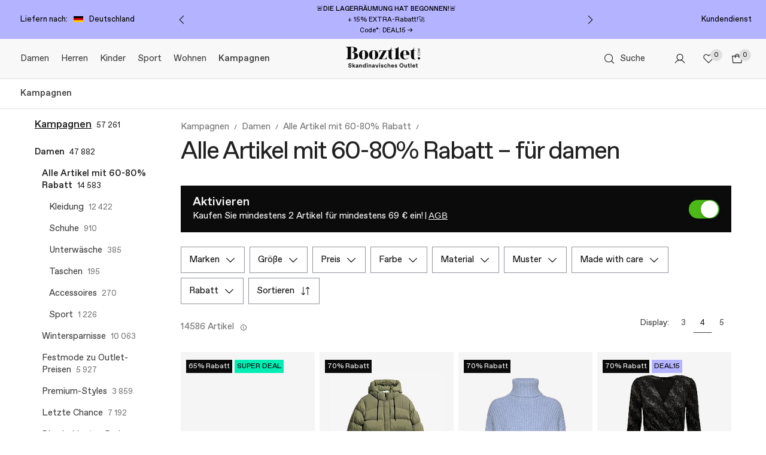

--- FILE ---
content_type: text/javascript
request_url: https://assets2.booztcdn.com/assets/components/webshop.listing.55d9ff36ebc86e033bda.bundle.js
body_size: 35312
content:
(()=>{var e,t,r,n,i,s={96840:e=>{function t(e){var t=new Error("Cannot find module '"+e+"'");throw t.code="MODULE_NOT_FOUND",t}t.keys=()=>[],t.resolve=t,t.id=96840,e.exports=t},5128:(e,t,r)=>{var n=r(80909),i=r(64894);e.exports=function(e,t){var r=-1,s=i(e)?Array(e.length):[];return n(e,(function(e,n,i){s[++r]=t(e,n,i)})),s}},46155:(e,t,r)=>{var n=r(34932),i=r(47422),s=r(15389),o=r(5128),a=r(73937),l=r(27301),c=r(43714),u=r(83488),d=r(56449);e.exports=function(e,t,r){t=t.length?n(t,(function(e){return d(e)?function(t){return i(t,1===e.length?e[0]:e)}:e})):[u];var p=-1;t=n(t,l(s));var g=o(e,(function(e,r,i){return{criteria:n(t,(function(t){return t(e)})),index:++p,value:e}}));return a(g,(function(e,t){return c(e,t,r)}))}},73937:e=>{e.exports=function(e,t){var r=e.length;for(e.sort(t);r--;)e[r]=e[r].value;return e}},53730:(e,t,r)=>{var n=r(44394);e.exports=function(e,t){if(e!==t){var r=void 0!==e,i=null===e,s=e==e,o=n(e),a=void 0!==t,l=null===t,c=t==t,u=n(t);if(!l&&!u&&!o&&e>t||o&&a&&c&&!l&&!u||i&&a&&c||!r&&c||!s)return 1;if(!i&&!o&&!u&&e<t||u&&r&&s&&!i&&!o||l&&r&&s||!a&&s||!c)return-1}return 0}},43714:(e,t,r)=>{var n=r(53730);e.exports=function(e,t,r){for(var i=-1,s=e.criteria,o=t.criteria,a=s.length,l=r.length;++i<a;){var c=n(s[i],o[i]);if(c)return i>=l?c:c*("desc"==r[i]?-1:1)}return e.index-t.index}},42877:(e,t,r)=>{var n=r(46155),i=r(56449);e.exports=function(e,t,r,s){return null==e?[]:(i(t)||(t=null==t?[]:[t]),i(r=s?void 0:r)||(r=null==r?[]:[r]),n(e,t,r))}},56989:(e,t,r)=>{"use strict";r.d(t,{KY:()=>n,bF:()=>i,tX:()=>s,xb:()=>o});const n={extraSmall:"extraSmall",small:"small",large:"large",extraLarge:"extraLarge"},i=n.small,s=["page","limit","grid"],o=25},57881:(e,t,r)=>{"use strict";r.d(t,{$G$:()=>ce,AKG:()=>i,Aa8:()=>_e,BxS:()=>j,CP7:()=>P,CeU:()=>O,CmR:()=>K,DsH:()=>d,DyA:()=>he,E4e:()=>Le,EIo:()=>g,Ezh:()=>Oe,Gzq:()=>ee,HB8:()=>Z,Hzj:()=>pe,IYx:()=>Q,IvI:()=>n,JYK:()=>Y,KC1:()=>ne,Kj4:()=>_,LIC:()=>w,LjZ:()=>B,M6I:()=>re,Nmh:()=>v,O$4:()=>Pe,R1w:()=>A,Rc0:()=>V,Sbk:()=>me,Tmu:()=>ke,Tyc:()=>E,UH0:()=>Ee,UcC:()=>x,V$A:()=>C,VCG:()=>I,Vo:()=>G,WDM:()=>ae,Xht:()=>te,aH8:()=>Ce,ayK:()=>xe,bLM:()=>T,bj3:()=>Ne,bvo:()=>ge,c21:()=>$,cDV:()=>U,che:()=>z,d2B:()=>ie,dVJ:()=>k,e2o:()=>a,eUX:()=>m,e_q:()=>h,edn:()=>Te,ex3:()=>R,faV:()=>ve,gAy:()=>H,gbd:()=>ue,geG:()=>L,i2r:()=>p,iH4:()=>M,iMc:()=>se,ifr:()=>ye,jiM:()=>J,lux:()=>De,ly:()=>b,n9T:()=>u,oB6:()=>we,oLu:()=>le,oaP:()=>q,p60:()=>f,pH:()=>Ae,pMj:()=>oe,ppS:()=>je,qON:()=>N,qVM:()=>Se,reP:()=>y,rve:()=>X,s4i:()=>be,uZ7:()=>fe,un8:()=>W,v8q:()=>Ie,vnQ:()=>S,vqW:()=>s,xME:()=>c,y0C:()=>o,y3F:()=>l,yA0:()=>F,yb$:()=>D,zCI:()=>de,zmI:()=>Fe});const n="/redirect/{service}",i="/{store}/{language}/dynamic-sizeguide/{productId}",s="/{store}/{language}/brandgroups/{brandGroupId}/brands",o="/{store}/{language}/brandgroupsmulti/{brandGroupIds}/brands",a="/{store}/{language}/api/product/feed/{variantId}",l="/{store}/{language}/api/navigation/{navigationId}/carousel",c="/visitor",u="/{store}/{language}/request-to-delete-personal-data",d="/{store}/{language}/verify-request-to-delete-personal-data",p="/{store}/{language}/request-to-export-personal-data",g="/{store}/{language}/verify-request-to-export-personal-data",f="/{store}/{language}/api/opt-in-discount",m="/{store}/{language}/api/opt-in-discount/banner",b="/{store}/{language}/api/opt-in-discount/tooltip",v="/{store}/{language}/api/customer/deals/activated",h="/{store}/{language}/newsletter/unsubscribe",y="/{store}/{language}/navigation_json",j="/{store}/{language}/api/me/recents",O="/{store}/{language}/recent-products/{variantIds}",x="/{store}/{language}/api/recents-filters",w="/{store}/{language}/search/result",P="/{store}/{language}/api/search/suggestions",_="/{store}/{language}/api/search/result",N="/{store}/{language}/brands-a-z/{brandAZFilter}",k="/{store}/{language}/api/store/localization",S="/{store}/{language}/api/navigation-menu/myboozt",C="/{store}/{language}/api/me/favorites",F="/{store}/{language}/api/me/favorites",T="/{store}/{language}/api/me/favorites",E="/{store}/{language}/api/favorite/brand/favorite_json/{visitorId}/{timestamp}",D="/api/favorite-brands/{brandId}/gender/{gender}",A="/api/favorite-brands/{brandId}/gender/{gender}",I="/{store}/{language}/api/favorites-filters",L="/{store}/{language}/api/me/collections/{id}",U="/{store}/{language}/api/me/shared-collections/{urlHash}",R="/{store}/{language}/api/me/collections",z="/{store}/{language}/api/me/collections/{id}",B="/{store}/{language}/api/me/collections/{id}",M="/{store}/{language}/api/me/collections/{id}/items",G="/{store}/{language}/api/me/collections/{id}/deleted-items",H="/{store}/{language}/api/me/deleted-collections",W="/{store}/{language}/api/me/collections/{id}/filters",q="/api/login",V="/{store}/{language}/api/customer",$="/{store}/{language}/api/product-notification/{type}",Y="/{store}/{language}/api/customer/create",Q="/{store}/{language}/api/customer/forgot-password",K="/{store}/{language}/api/customer",Z="/{store}/{language}/api/customer/club/sign-up",J="/{store}/{language}/api/navigation/{navigationId}/products",X="/{store}/{language}/api/variant/{variantId}/ean",ee="/{store}/{language}/api/variant-eans",te="/{store}/{language}/api/shopcart",re="/{store}/{language}/api/shopcart/count",ne="/{store}/{language}/api/shopcart/item",ie="/{store}/{language}/api/shopcart/item/multiple",se="/{store}/{language}/api/subscription",oe="/{store}/{language}/api/subscription/preferences",ae="/{store}/{language}/api/newsletter-voucher/displayable",le="/{store}/{language}/api/me/recent",ce="/{store}/{language}/api/me/recent",ue="/api/recent/search",de="/api/recent/searches",pe="/api/recent/search/remove",ge="/{store}/{language}/api/navigation/{navigationId}/listing",fe="/{store}/{language}/customer",me="/{store}/{language}/customer/profile/email/change/confirm/{token}",be="/{store}/{language}/customer/create",ve="/{store}/{language}/login",he="/{store}/{language}/customer/forgot-password",ye="/{store}/{language}/customer/reset-password",je="/{store}/{language}/customer/reset-password/{resetToken}",Oe="/{store}/{language}/customer/email-verification",xe="/{store}/{language}/email-verification/verify/{emailVerificationCode}",we="/{store}/{language}/customer/access-elevation",Pe="/{store}/{language}/customer/club/sign-up",_e="/{store}/{language}/customer/club",Ne="/{store}/{language}/api/stylitics-outfits/{variantId}",ke="/{store}/{language}/api/product-cards/{productId}/eans/{eanId}",Se="/{store}/{language}/api/kindly-chat-feedback",Ce="/{store}/{language}/api/customer/chats/{chatId}/authorization-token",Fe="/{store}/{language}/api/customer/status",Te="/{store}/{language}/api/otp",Ee="/{store}/{language}/api/otp/login",De="/{store}/{language}/api/otp/email-verification",Ae="/{store}/{language}/api/customer/step",Ie="/{store}/{language}/api/customer/config",Le="/marketing/segments-cookie"},72316:(e,t,r)=>{"use strict";var n={};r.r(n),r.d(n,{BrandFilterDropdown:()=>Ot,CMSBlocks:()=>It.CMSBlocks,CMSFavoritesButton:()=>Dt.A,CMSLookBook:()=>Et.A,CMSRemindMeModalStandalone:()=>At.A,CampaignGetPicaPhotos:()=>It.CampaignGetPicaPhotos,CampaignProductFinder:()=>It.CampaignProductFinder,CarouselBanner:()=>It.CarouselBanner,CookiePolicyTrigger:()=>It.CookiePolicyTrigger,CustomerExperienceStandalone:()=>It.CustomerExperienceStandalone,Dialog:()=>It.Dialog,DiscountPageCategories:()=>It.DiscountPageCategories,DiscountPageFaq:()=>It.DiscountPageFaq,DiscountPageSliders:()=>It.DiscountPageSliders,FavoritesButton:()=>It.FavoritesButton,GenderFilter:()=>he,Grid:()=>Tt,NewsletterSignupFormContainer:()=>It.NewsletterSignupFormContainer,QRCodeRedirector:()=>It.QRCodeRedirector,RecentsStandalone:()=>It.RecentsStandalone,SortBy:()=>St,TotalFavoritesCount:()=>It.TotalFavoritesCount,VideoPlayer:()=>It.VideoPlayer});var i={};r.r(i),r.d(i,{CMSCarouselButton:()=>ss.A,CarouselSectionDesktopLazy:()=>us,CarouselSectionMobileLazy:()=>ms});var s={};r.r(s),r.d(s,{CardsListSSR:()=>Do,GenderFilterStandalone:()=>ve,ListingDescriptionStandalone:()=>zt,ListingGiftBanner:()=>er,ListingPageSSR:()=>Co,ListingTopHeadStandalone:()=>Jt,ListingTopRelatedLinksStandalone:()=>rr,ProductCardRedesign:()=>nr.A,SponsoredProductsCard:()=>$s.A});r(27495),r(62953);var o=r(62193),a=r.n(o),l=r(62765),c=r.n(l),u=r(21669),d=r(46942),p=r.n(d),g=r(38221),f=r.n(g),m=r(1448),b=r(94053),v=r(96998),h=(r(26910),r(48408),r(32744)),y=r(16535);const j="pricerange-minmax",O={size:"size",sortBy:"order",brand:"brand",gender:"gender",age:"age",productSeries:"tag-productseries",material:"tag-material",pattern:"tag-pattern",madeWithCareBoozt:"tag-mwctoggle",madeWithCareBooztlet:"tag-mwctogglefilter"},x=[O.madeWithCareBoozt,O.madeWithCareBooztlet];r(25440);const w={Á:"A",Ă:"A",Ắ:"A",Ặ:"A",Ằ:"A",Ẳ:"A",Ẵ:"A",Ǎ:"A",Â:"A",Ấ:"A",Ậ:"A",Ầ:"A",Ẩ:"A",Ẫ:"A",Ä:"A",Ǟ:"A",Ȧ:"A",Ǡ:"A",Ạ:"A",Ȁ:"A",À:"A",Ả:"A",Ȃ:"A",Ā:"A",Ą:"A",Å:"A",Ǻ:"A",Ḁ:"A",Ⱥ:"A",Ã:"A",Ꜳ:"AA",Æ:"AE",Ǽ:"AE",Ǣ:"AE",Ꜵ:"AO",Ꜷ:"AU",Ꜹ:"AV",Ꜻ:"AV",Ꜽ:"AY",Ḃ:"B",Ḅ:"B",Ɓ:"B",Ḇ:"B",Ƀ:"B",Ƃ:"B",Ć:"C",Č:"C",Ç:"C",Ḉ:"C",Ĉ:"C",Ċ:"C",Ƈ:"C",Ȼ:"C",Ď:"D",Ḑ:"D",Ḓ:"D",Ḋ:"D",Ḍ:"D",Ɗ:"D",Ḏ:"D",ǲ:"D",ǅ:"D",Đ:"D",Ƌ:"D",Ǳ:"DZ",Ǆ:"DZ",É:"E",Ĕ:"E",Ě:"E",Ȩ:"E",Ḝ:"E",Ê:"E",Ế:"E",Ệ:"E",Ề:"E",Ể:"E",Ễ:"E",Ḙ:"E",Ë:"E",Ė:"E",Ẹ:"E",Ȅ:"E",È:"E",Ẻ:"E",Ȇ:"E",Ē:"E",Ḗ:"E",Ḕ:"E",Ę:"E",Ɇ:"E",Ẽ:"E",Ḛ:"E",Ꝫ:"ET",Ḟ:"F",Ƒ:"F",Ǵ:"G",Ğ:"G",Ǧ:"G",Ģ:"G",Ĝ:"G",Ġ:"G",Ɠ:"G",Ḡ:"G",Ǥ:"G",Ḫ:"H",Ȟ:"H",Ḩ:"H",Ĥ:"H",Ⱨ:"H",Ḧ:"H",Ḣ:"H",Ḥ:"H",Ħ:"H",Í:"I",Ĭ:"I",Ǐ:"I",Î:"I",Ï:"I",Ḯ:"I",İ:"I",Ị:"I",Ȉ:"I",Ì:"I",Ỉ:"I",Ȋ:"I",Ī:"I",Į:"I",Ɨ:"I",Ĩ:"I",Ḭ:"I",Ꝺ:"D",Ꝼ:"F",Ᵹ:"G",Ꞃ:"R",Ꞅ:"S",Ꞇ:"T",Ꝭ:"IS",Ĵ:"J",Ɉ:"J",Ḱ:"K",Ǩ:"K",Ķ:"K",Ⱪ:"K",Ꝃ:"K",Ḳ:"K",Ƙ:"K",Ḵ:"K",Ꝁ:"K",Ꝅ:"K",Ĺ:"L",Ƚ:"L",Ľ:"L",Ļ:"L",Ḽ:"L",Ḷ:"L",Ḹ:"L",Ⱡ:"L",Ꝉ:"L",Ḻ:"L",Ŀ:"L",Ɫ:"L",ǈ:"L",Ł:"L",Ǉ:"LJ",Ḿ:"M",Ṁ:"M",Ṃ:"M",Ɱ:"M",Ń:"N",Ň:"N",Ņ:"N",Ṋ:"N",Ṅ:"N",Ṇ:"N",Ǹ:"N",Ɲ:"N",Ṉ:"N",Ƞ:"N",ǋ:"N",Ñ:"N",Ǌ:"NJ",Ó:"O",Ŏ:"O",Ǒ:"O",Ô:"O",Ố:"O",Ộ:"O",Ồ:"O",Ổ:"O",Ỗ:"O",Ö:"O",Ȫ:"O",Ȯ:"O",Ȱ:"O",Ọ:"O",Ő:"O",Ȍ:"O",Ò:"O",Ỏ:"O",Ơ:"O",Ớ:"O",Ợ:"O",Ờ:"O",Ở:"O",Ỡ:"O",Ȏ:"O",Ꝋ:"O",Ꝍ:"O",Ō:"O",Ṓ:"O",Ṑ:"O",Ɵ:"O",Ǫ:"O",Ǭ:"O",Ø:"O",Ǿ:"O",Õ:"O",Ṍ:"O",Ṏ:"O",Ȭ:"O",Ƣ:"OI",Ꝏ:"OO",Ɛ:"E",Ɔ:"O",Ȣ:"OU",Ṕ:"P",Ṗ:"P",Ꝓ:"P",Ƥ:"P",Ꝕ:"P",Ᵽ:"P",Ꝑ:"P",Ꝙ:"Q",Ꝗ:"Q",Ŕ:"R",Ř:"R",Ŗ:"R",Ṙ:"R",Ṛ:"R",Ṝ:"R",Ȑ:"R",Ȓ:"R",Ṟ:"R",Ɍ:"R",Ɽ:"R",Ꜿ:"C",Ǝ:"E",Ś:"S",Ṥ:"S",Š:"S",Ṧ:"S",Ş:"S",Ŝ:"S",Ș:"S",Ṡ:"S",Ṣ:"S",Ṩ:"S",ß:"ss",Ť:"T",Ţ:"T",Ṱ:"T",Ț:"T",Ⱦ:"T",Ṫ:"T",Ṭ:"T",Ƭ:"T",Ṯ:"T",Ʈ:"T",Ŧ:"T",Ɐ:"A",Ꞁ:"L",Ɯ:"M",Ʌ:"V",Ꜩ:"TZ",Ú:"U",Ŭ:"U",Ǔ:"U",Û:"U",Ṷ:"U",Ü:"U",Ǘ:"U",Ǚ:"U",Ǜ:"U",Ǖ:"U",Ṳ:"U",Ụ:"U",Ű:"U",Ȕ:"U",Ù:"U",Ủ:"U",Ư:"U",Ứ:"U",Ự:"U",Ừ:"U",Ử:"U",Ữ:"U",Ȗ:"U",Ū:"U",Ṻ:"U",Ų:"U",Ů:"U",Ũ:"U",Ṹ:"U",Ṵ:"U",Ꝟ:"V",Ṿ:"V",Ʋ:"V",Ṽ:"V",Ꝡ:"VY",Ẃ:"W",Ŵ:"W",Ẅ:"W",Ẇ:"W",Ẉ:"W",Ẁ:"W",Ⱳ:"W",Ẍ:"X",Ẋ:"X",Ý:"Y",Ŷ:"Y",Ÿ:"Y",Ẏ:"Y",Ỵ:"Y",Ỳ:"Y",Ƴ:"Y",Ỷ:"Y",Ỿ:"Y",Ȳ:"Y",Ɏ:"Y",Ỹ:"Y",Ź:"Z",Ž:"Z",Ẑ:"Z",Ⱬ:"Z",Ż:"Z",Ẓ:"Z",Ȥ:"Z",Ẕ:"Z",Ƶ:"Z",Ĳ:"IJ",Œ:"OE",ᴀ:"A",ᴁ:"AE",ʙ:"B",ᴃ:"B",ᴄ:"C",ᴅ:"D",ᴇ:"E",ꜰ:"F",ɢ:"G",ʛ:"G",ʜ:"H",ɪ:"I",ʁ:"R",ᴊ:"J",ᴋ:"K",ʟ:"L",ᴌ:"L",ᴍ:"M",ɴ:"N",ᴏ:"O",ɶ:"OE",ᴐ:"O",ᴕ:"OU",ᴘ:"P",ʀ:"R",ᴎ:"N",ᴙ:"R",ꜱ:"S",ᴛ:"T",ⱻ:"E",ᴚ:"R",ᴜ:"U",ᴠ:"V",ᴡ:"W",ʏ:"Y",ᴢ:"Z",á:"a",ă:"a",ắ:"a",ặ:"a",ằ:"a",ẳ:"a",ẵ:"a",ǎ:"a",â:"a",ấ:"a",ậ:"a",ầ:"a",ẩ:"a",ẫ:"a",ä:"a",ǟ:"a",ȧ:"a",ǡ:"a",ạ:"a",ȁ:"a",à:"a",ả:"a",ȃ:"a",ā:"a",ą:"a",ᶏ:"a",ẚ:"a",å:"a",ǻ:"a",ḁ:"a",ⱥ:"a",ã:"a",ꜳ:"aa",æ:"ae",ǽ:"ae",ǣ:"ae",ꜵ:"ao",ꜷ:"au",ꜹ:"av",ꜻ:"av",ꜽ:"ay",ḃ:"b",ḅ:"b",ɓ:"b",ḇ:"b",ᵬ:"b",ᶀ:"b",ƀ:"b",ƃ:"b",ɵ:"o",ć:"c",č:"c",ç:"c",ḉ:"c",ĉ:"c",ɕ:"c",ċ:"c",ƈ:"c",ȼ:"c",ď:"d",ḑ:"d",ḓ:"d",ȡ:"d",ḋ:"d",ḍ:"d",ɗ:"d",ᶑ:"d",ḏ:"d",ᵭ:"d",ᶁ:"d",đ:"d",ɖ:"d",ƌ:"d",ı:"i",ȷ:"j",ɟ:"j",ʄ:"j",ǳ:"dz",ǆ:"dz",é:"e",ĕ:"e",ě:"e",ȩ:"e",ḝ:"e",ê:"e",ế:"e",ệ:"e",ề:"e",ể:"e",ễ:"e",ḙ:"e",ë:"e",ė:"e",ẹ:"e",ȅ:"e",è:"e",ẻ:"e",ȇ:"e",ē:"e",ḗ:"e",ḕ:"e",ⱸ:"e",ę:"e",ᶒ:"e",ɇ:"e",ẽ:"e",ḛ:"e",ꝫ:"et",ḟ:"f",ƒ:"f",ᵮ:"f",ᶂ:"f",ǵ:"g",ğ:"g",ǧ:"g",ģ:"g",ĝ:"g",ġ:"g",ɠ:"g",ḡ:"g",ᶃ:"g",ǥ:"g",ḫ:"h",ȟ:"h",ḩ:"h",ĥ:"h",ⱨ:"h",ḧ:"h",ḣ:"h",ḥ:"h",ɦ:"h",ẖ:"h",ħ:"h",ƕ:"hv",í:"i",ĭ:"i",ǐ:"i",î:"i",ï:"i",ḯ:"i",ị:"i",ȉ:"i",ì:"i",ỉ:"i",ȋ:"i",ī:"i",į:"i",ᶖ:"i",ɨ:"i",ĩ:"i",ḭ:"i",ꝺ:"d",ꝼ:"f",ᵹ:"g",ꞃ:"r",ꞅ:"s",ꞇ:"t",ꝭ:"is",ǰ:"j",ĵ:"j",ʝ:"j",ɉ:"j",ḱ:"k",ǩ:"k",ķ:"k",ⱪ:"k",ꝃ:"k",ḳ:"k",ƙ:"k",ḵ:"k",ᶄ:"k",ꝁ:"k",ꝅ:"k",ĺ:"l",ƚ:"l",ɬ:"l",ľ:"l",ļ:"l",ḽ:"l",ȴ:"l",ḷ:"l",ḹ:"l",ⱡ:"l",ꝉ:"l",ḻ:"l",ŀ:"l",ɫ:"l",ᶅ:"l",ɭ:"l",ł:"l",ǉ:"lj",ſ:"s",ẜ:"s",ẛ:"s",ẝ:"s",ḿ:"m",ṁ:"m",ṃ:"m",ɱ:"m",ᵯ:"m",ᶆ:"m",ń:"n",ň:"n",ņ:"n",ṋ:"n",ȵ:"n",ṅ:"n",ṇ:"n",ǹ:"n",ɲ:"n",ṉ:"n",ƞ:"n",ᵰ:"n",ᶇ:"n",ɳ:"n",ñ:"n",ǌ:"nj",ó:"o",ŏ:"o",ǒ:"o",ô:"o",ố:"o",ộ:"o",ồ:"o",ổ:"o",ỗ:"o",ö:"o",ȫ:"o",ȯ:"o",ȱ:"o",ọ:"o",ő:"o",ȍ:"o",ò:"o",ỏ:"o",ơ:"o",ớ:"o",ợ:"o",ờ:"o",ở:"o",ỡ:"o",ȏ:"o",ꝋ:"o",ꝍ:"o",ⱺ:"o",ō:"o",ṓ:"o",ṑ:"o",ǫ:"o",ǭ:"o",ø:"o",ǿ:"o",õ:"o",ṍ:"o",ṏ:"o",ȭ:"o",ƣ:"oi",ꝏ:"oo",ɛ:"e",ᶓ:"e",ɔ:"o",ᶗ:"o",ȣ:"ou",ṕ:"p",ṗ:"p",ꝓ:"p",ƥ:"p",ᵱ:"p",ᶈ:"p",ꝕ:"p",ᵽ:"p",ꝑ:"p",ꝙ:"q",ʠ:"q",ɋ:"q",ꝗ:"q",ŕ:"r",ř:"r",ŗ:"r",ṙ:"r",ṛ:"r",ṝ:"r",ȑ:"r",ɾ:"r",ᵳ:"r",ȓ:"r",ṟ:"r",ɼ:"r",ᵲ:"r",ᶉ:"r",ɍ:"r",ɽ:"r",ↄ:"c",ꜿ:"c",ɘ:"e",ɿ:"r",ś:"s",ṥ:"s",š:"s",ṧ:"s",ş:"s",ŝ:"s",ș:"s",ṡ:"s",ṣ:"s",ṩ:"s",ʂ:"s",ᵴ:"s",ᶊ:"s",ȿ:"s",ɡ:"g",ᴑ:"o",ᴓ:"o",ᴝ:"u",ť:"t",ţ:"t",ṱ:"t",ț:"t",ȶ:"t",ẗ:"t",ⱦ:"t",ṫ:"t",ṭ:"t",ƭ:"t",ṯ:"t",ᵵ:"t",ƫ:"t",ʈ:"t",ŧ:"t",ᵺ:"th",ɐ:"a",ᴂ:"ae",ǝ:"e",ᵷ:"g",ɥ:"h",ʮ:"h",ʯ:"h",ᴉ:"i",ʞ:"k",ꞁ:"l",ɯ:"m",ɰ:"m",ᴔ:"oe",ɹ:"r",ɻ:"r",ɺ:"r",ⱹ:"r",ʇ:"t",ʌ:"v",ʍ:"w",ʎ:"y",ꜩ:"tz",ú:"u",ŭ:"u",ǔ:"u",û:"u",ṷ:"u",ü:"u",ǘ:"u",ǚ:"u",ǜ:"u",ǖ:"u",ṳ:"u",ụ:"u",ű:"u",ȕ:"u",ù:"u",ủ:"u",ư:"u",ứ:"u",ự:"u",ừ:"u",ử:"u",ữ:"u",ȗ:"u",ū:"u",ṻ:"u",ų:"u",ᶙ:"u",ů:"u",ũ:"u",ṹ:"u",ṵ:"u",ᵫ:"ue",ꝸ:"um",ⱴ:"v",ꝟ:"v",ṿ:"v",ʋ:"v",ᶌ:"v",ⱱ:"v",ṽ:"v",ꝡ:"vy",ẃ:"w",ŵ:"w",ẅ:"w",ẇ:"w",ẉ:"w",ẁ:"w",ⱳ:"w",ẘ:"w",ẍ:"x",ẋ:"x",ᶍ:"x",ý:"y",ŷ:"y",ÿ:"y",ẏ:"y",ỵ:"y",ỳ:"y",ƴ:"y",ỷ:"y",ỿ:"y",ȳ:"y",ẙ:"y",ɏ:"y",ỹ:"y",ź:"z",ž:"z",ẑ:"z",ʑ:"z",ⱬ:"z",ż:"z",ẓ:"z",ȥ:"z",ẕ:"z",ᵶ:"z",ᶎ:"z",ʐ:"z",ƶ:"z",ɀ:"z",ﬀ:"ff",ﬃ:"ffi",ﬄ:"ffl",ﬁ:"fi",ﬂ:"fl",ĳ:"ij",œ:"oe",ﬆ:"st",ₐ:"a",ₑ:"e",ᵢ:"i",ⱼ:"j",ₒ:"o",ᵣ:"r",ᵤ:"u",ᵥ:"v",ₓ:"x",Ё:"YO",Й:"I",Ц:"TS",У:"U",К:"K",Е:"E",Н:"N",Г:"G",Ш:"SH",Щ:"SCH",З:"Z",Х:"H",Ъ:"'",ё:"yo",й:"i",ц:"ts",у:"u",к:"k",е:"e",н:"n",г:"g",ш:"sh",щ:"sch",з:"z",х:"h",ъ:"'",Ф:"F",Ы:"I",В:"V",А:"a",П:"P",Р:"R",О:"O",Л:"L",Д:"D",Ж:"ZH",Э:"E",ф:"f",ы:"i",в:"v",а:"a",п:"p",р:"r",о:"o",л:"l",д:"d",ж:"zh",э:"e",Я:"Ya",Ч:"CH",С:"S",М:"M",И:"I",Т:"T",Ь:"'",Б:"B",Ю:"YU",я:"ya",ч:"ch",с:"s",м:"m",и:"i",т:"t",ь:"'",б:"b",ю:"yu"},P=e=>"string"==typeof e?e.replace(/[^A-Za-z0-9]/g,(e=>w[e]||e)):e,_=e=>(t,r)=>t[e]<r[e]?-1:t[e]>r[e]?1:0;function N(e,t){var r=Object.keys(e);if(Object.getOwnPropertySymbols){var n=Object.getOwnPropertySymbols(e);t&&(n=n.filter((function(t){return Object.getOwnPropertyDescriptor(e,t).enumerable}))),r.push.apply(r,n)}return r}function k(e){for(var t=1;t<arguments.length;t++){var r=null!=arguments[t]?arguments[t]:{};t%2?N(Object(r),!0).forEach((function(t){S(e,t,r[t])})):Object.getOwnPropertyDescriptors?Object.defineProperties(e,Object.getOwnPropertyDescriptors(r)):N(Object(r)).forEach((function(t){Object.defineProperty(e,t,Object.getOwnPropertyDescriptor(r,t))}))}return e}function S(e,t,r){return(t=function(e){var t=function(e,t){if("object"!=typeof e||!e)return e;var r=e[Symbol.toPrimitive];if(void 0!==r){var n=r.call(e,t||"default");if("object"!=typeof n)return n;throw new TypeError("@@toPrimitive must return a primitive value.")}return("string"===t?String:Number)(e)}(e,"string");return"symbol"==typeof t?t:t+""}(t))in e?Object.defineProperty(e,t,{value:r,enumerable:!0,configurable:!0,writable:!0}):e[t]=r,e}const C=(e,t)=>{const r=null==t?void 0:t.find((t=>t.value===e.value));return(null==r?void 0:r.count)||0},F=(e,t)=>{const r=e.value.split("-");return t&&r.includes(t)?t:r[0]},T=function(e,t){let r=arguments.length>2&&void 0!==arguments[2]?arguments[2]:"0";return e.map((e=>k(k({},e),{},{count:C(e,t),parentValue:F(e,r)})))},E=(e,t)=>t.some((t=>t.value===e.value&&t.filterType===e.filterType)),D=(e,t)=>e.map((e=>k(k({},e),{},{isSelected:E(e,t)})));function A(e,t){var r=Object.keys(e);if(Object.getOwnPropertySymbols){var n=Object.getOwnPropertySymbols(e);t&&(n=n.filter((function(t){return Object.getOwnPropertyDescriptor(e,t).enumerable}))),r.push.apply(r,n)}return r}function I(e){for(var t=1;t<arguments.length;t++){var r=null!=arguments[t]?arguments[t]:{};t%2?A(Object(r),!0).forEach((function(t){L(e,t,r[t])})):Object.getOwnPropertyDescriptors?Object.defineProperties(e,Object.getOwnPropertyDescriptors(r)):A(Object(r)).forEach((function(t){Object.defineProperty(e,t,Object.getOwnPropertyDescriptor(r,t))}))}return e}function L(e,t,r){return(t=function(e){var t=function(e,t){if("object"!=typeof e||!e)return e;var r=e[Symbol.toPrimitive];if(void 0!==r){var n=r.call(e,t||"default");if("object"!=typeof n)return n;throw new TypeError("@@toPrimitive must return a primitive value.")}return("string"===t?String:Number)(e)}(e,"string");return"symbol"==typeof t?t:t+""}(t))in e?Object.defineProperty(e,t,{value:r,enumerable:!0,configurable:!0,writable:!0}):e[t]=r,e}const U=e=>e.filter((e=>{let{filterType:t}=e;return"personalcategory"!==t})),R=e=>e.indexOf("tag-")>-1?"tag":e,z=e=>"tag"===R(e),B=e=>{let{filterTypes:t,hasMultipleGroups:r,dropdownFilters:n,availableFilters:i}=e;return t.reduce(((e,t)=>{const s=n[t],o=i[t];if(r){const{list:t,items:r}=((e,t)=>{const{groups:r}=e;return r.reduce(((e,r)=>{const n=r.ranges;e.list.push(r.label);const i=T(n,t);return e.items[r.label]=i.sort(_("sortOrder")),e}),{list:[],items:{}})})(s,o);e.items=I(I({},e.items),r),e.list.push(...t)}else e.items[t]=(e=>{let{rawItems:t,availableItems:r,isSortable:n}=e,i=t.options?[...t.options]:[...t];return i=T(i,r),n&&i.sort(_("sortOrder")),i})({rawItems:s,availableItems:o,isSortable:"size"===t}),e.list.push(t);return e}),{list:[],items:{}})},M=(e,t)=>{const r=Object.keys(e),n=(e=>Object.keys(e).filter(z).reduce(((t,r)=>t.concat(e[r])),[]))(t);return r.reduce(((r,i)=>{const s=z(i)?n:t[i];if(s){e[i].split(",").forEach((e=>{var t;const n=(null!==(t=null==s?void 0:s.options)&&void 0!==t?t:s).find((t=>t.value===e));n&&r.push(n)}))}return r}),[])},G={age:"id",brand:"brand",color:"code",gender:"id",length:"value",order:"order",personalcategory:"value",pricerange:"pricerange",size:"range",tag:"tag",topcat:"id"};function H(e,t){var r=Object.keys(e);if(Object.getOwnPropertySymbols){var n=Object.getOwnPropertySymbols(e);t&&(n=n.filter((function(t){return Object.getOwnPropertyDescriptor(e,t).enumerable}))),r.push.apply(r,n)}return r}function W(e){for(var t=1;t<arguments.length;t++){var r=null!=arguments[t]?arguments[t]:{};t%2?H(Object(r),!0).forEach((function(t){q(e,t,r[t])})):Object.getOwnPropertyDescriptors?Object.defineProperties(e,Object.getOwnPropertyDescriptors(r)):H(Object(r)).forEach((function(t){Object.defineProperty(e,t,Object.getOwnPropertyDescriptor(r,t))}))}return e}function q(e,t,r){return(t=function(e){var t=function(e,t){if("object"!=typeof e||!e)return e;var r=e[Symbol.toPrimitive];if(void 0!==r){var n=r.call(e,t||"default");if("object"!=typeof n)return n;throw new TypeError("@@toPrimitive must return a primitive value.")}return("string"===t?String:Number)(e)}(e,"string");return"symbol"==typeof t?t:t+""}(t))in e?Object.defineProperty(e,t,{value:r,enumerable:!0,configurable:!0,writable:!0}):e[t]=r,e}const V=(e,t)=>{const{filters:r,sortBy:n,listing:i}=e,{activeFilters:s}=r,{limit:o,gridView:a,gridViewFromConfig:l}=i;return((e,t,r,n,i)=>{const s={page:Number(r)||1,grid:(0,h.G)(n),limit:(0,h.F)(t)},o={age:[],brand:[],color:[],gender:[],length:[],order:[],personalcategory:[],pricerange:[],"pricerange-minmax":[],scroll:[],size:[],tag:[],topcat:[],search_key:[]},a=new URLSearchParams(window.location.search).get("search_key");return a&&o.search_key.push(a),e.forEach((e=>{let t=e.filterType;"personalcategory"!==t&&("tag"===e.filterType.substr(0,3)&&(t="tag"),o[t].push(e.value))})),null==i||i.forEach((e=>{if(e.selected)switch(e.value){case"-1":delete o.order;break;case"personalcategory":delete o.order,o.personalcategory.push(1);break;default:o.order||(o.order=[]),o.order.push(e.value)}})),[...Object.keys(o),...Object.keys(s)].sort().reduce(((e,t)=>{if(o[t]){const r=o[t];r.length>0&&(e[t]=r.join(","))}else e[t]=s[t];return e}),{})})(s,o,t,null!=l?l:a,n)},$=e=>Object.keys(G).reduce(((t,r)=>{const n=e.get(r);return n&&(t[r]=n),t}),{});var Y=r(61056),Q=r(50397);const K=e=>(t,r)=>{t({payload:V(r(),e),type:Q.WO})},Z=e=>t=>(t(K(e)),{type:Q.QT}),J=e=>t=>t({type:Q.Id,payload:e}),X=e=>t=>{t({type:Q.jq,payload:e})};function ee(e,t){var r=Object.keys(e);if(Object.getOwnPropertySymbols){var n=Object.getOwnPropertySymbols(e);t&&(n=n.filter((function(t){return Object.getOwnPropertyDescriptor(e,t).enumerable}))),r.push.apply(r,n)}return r}function te(e){for(var t=1;t<arguments.length;t++){var r=null!=arguments[t]?arguments[t]:{};t%2?ee(Object(r),!0).forEach((function(t){re(e,t,r[t])})):Object.getOwnPropertyDescriptors?Object.defineProperties(e,Object.getOwnPropertyDescriptors(r)):ee(Object(r)).forEach((function(t){Object.defineProperty(e,t,Object.getOwnPropertyDescriptor(r,t))}))}return e}function re(e,t,r){return(t=function(e){var t=function(e,t){if("object"!=typeof e||!e)return e;var r=e[Symbol.toPrimitive];if(void 0!==r){var n=r.call(e,t||"default");if("object"!=typeof n)return n;throw new TypeError("@@toPrimitive must return a primitive value.")}return("string"===t?String:Number)(e)}(e,"string");return"symbol"==typeof t?t:t+""}(t))in e?Object.defineProperty(e,t,{value:r,enumerable:!0,configurable:!0,writable:!0}):e[t]=r,e}const{Q7:ne,CM:ie}=v,se=()=>e=>{e({type:v.Uc}),e(Z())},oe=function(e){let t=arguments.length>1&&void 0!==arguments[1]?arguments[1]:null;return r=>{r({type:v.$m,payload:te(te({},e),{},{navigationId:t})}),r(Z())}},ae=()=>e=>{e(Z())},le=(e,t)=>r=>{r({type:v.IK,payload:{filters:e,toggle:t}}),r(Z())},ce=e=>({type:ne,payload:e});var ue=r(3318),de=r(66208),pe=r(74848);function ge(e){let{label:t,icon:r,onClick:n}=e;return(0,pe.jsxs)("button",{className:"gender-filter-item",onClick:n,children:[t,(0,pe.jsx)(de.I,{className:"gender-filter-item__icon",name:r,size:"x-small"})]})}const fe="kids";function me(e){let{filter:t,isActive:r,onClick:n}=e;const i=(0,ue.W)(),{gender:s}=(0,m.d4)((e=>{let{listing:t}=e;return t})),{name:o}=t,a=s===fe?"listing.filter.kids.".concat(o):"listing.gender.".concat(o,".label");return(0,pe.jsx)(ge,{icon:r?"checkbox_grey_selected":"checkbox_unselected",label:i(a),onClick:()=>{n(t)}})}function be(e){let{customClass:t,theme:r}=e;const n=(0,m.d4)((e=>e.filters.activeFilters)),i=(0,m.d4)((e=>e.filters.genderFilter)),s=(0,m.wA)(),o=f()((e=>{s(oe(e))}),250,{leading:!0,trailing:!1});return i?(0,pe.jsx)("div",{className:p()("gender-filter",t,{["gender-filter--".concat(r)]:r}),children:i.map((e=>{const t=!!n&&n.some((t=>"gender"===t.filterType&&t.value===e.value));return(0,pe.jsx)(me,{filter:e,isActive:t,onClick:o},e.value)}))}):null}const ve=(0,b.A)(be,{withReduxStore:!0}),he=be;var ye=r(96540),je=r(80981);const Oe=["a[href]","button:not([disabled])","input:not([disabled])","select:not([disabled])","textarea:not([disabled])",'[tabindex]:not([tabindex="-1"])'];function xe(e){let{isLocked:t=!0,children:r}=e;const n=(0,ye.useRef)(null);return(0,ye.useEffect)((()=>{if(!t)return;const e=n.current;if(!e)return;const r=Oe.join(","),i=t=>{if("Tab"!==t.key)return;const n=Array.from(e.querySelectorAll(r));if(0===n.length)return;const i=n[0],s=n[n.length-1],o=document.activeElement;t.shiftKey||o!==s?t.shiftKey&&o===i&&(t.preventDefault(),s.focus()):(t.preventDefault(),i.focus())};return document.addEventListener("keydown",i),()=>{document.removeEventListener("keydown",i)}}),[t]),(0,pe.jsx)("div",{ref:n,children:r})}function we(e){let{className:t,placeholder:r,onChange:n,value:i="",inputClassName:s}=e;const[o,a]=(0,ye.useState)(i);return(0,pe.jsxs)("div",{className:p()("palette-search-input",t),children:[(0,pe.jsx)("div",{className:"palette-search-input__icon",children:(0,pe.jsx)(de.I,{name:"palette_search",size:"x-small"})}),(0,pe.jsx)("input",{className:p()("palette-search-input__input skip-generic-styling",s),placeholder:r,type:"text",value:o,onChange:e=>{a(e.target.value),null==n||n(e)}})]})}var Pe=r(64850),_e=(r(89463),r(47931));const Ne=e=>{let{filters:t}=e;return t.availableFilters},ke=e=>{let{filters:t}=e;return t.activeFilters},Se=e=>{let{filters:t}=e;return{allBrandFilters:t.dropdownFilters.brand,availableBrandFilters:t.availableFilters.brand}},Ce=e=>{let{filters:t}=e;return t.dropdownFilters};var Fe=r(72757),Te=r(28210),Ee=r(13810),De=r(12140),Ae=r(91108);function Ie(e){let{filterType:t,label:r,description:n}=e;const[i,s]=(0,De.o)("filter-top-label"),o=(0,m.wA)(),a=(0,ue.W)(),l=(0,m.d4)(ke).filter((e=>e.filterType===t)),c=l.length?"".concat(a("clear")," (").concat(l.length,")"):null;return(0,pe.jsxs)("div",{className:i,children:[(0,pe.jsxs)("div",{className:s("inner-container"),children:[(0,pe.jsx)("div",{className:s("label"),children:(0,pe.jsx)(Pe.a3,{className:"mb-0",color:"strong",level:"1",weight:"bold",children:r})}),!!c&&(0,pe.jsx)(_e.$,{isTransparent:!0,className:s("clear-button"),size:"small",theme:"secondary",onClick:()=>{(0,Ae.pv)(Fe.CF,Te.$B,Ee.ZN),o(ce(t)),o(ae())},children:(0,pe.jsx)(Pe.a3,{color:"attention",level:"1",lineHeight:"normal",children:c})})]}),n&&(0,pe.jsx)("p",{className:s("description"),children:n})]})}function Le(){const e=(0,ye.useRef)(null);return(0,ye.useEffect)((()=>{const t=e.current;if(!t)return;const r=e=>{const r=e.target;r&&requestAnimationFrame((()=>{!function(e,t){let r=arguments.length>2&&void 0!==arguments[2]?arguments[2]:8;const n=e.offsetTop,i=n+e.offsetHeight,s=t.scrollTop,o=s+t.clientHeight;n-r<s?t.scrollTop=n-r:i+r>o&&(t.scrollTop=i-t.clientHeight+r)}(r,t,8)}))};return t.addEventListener("focusin",r),()=>t.removeEventListener("focusin",r)}),[]),e}var Ue=r(40304),Re=r(1843),ze=r(74869);function Be(){const e=(0,ue.W)(),t=(0,ze.U)(),{department:r}=(0,m.d4)((e=>e.listing)),[n,i]=(0,Re.o)("info-message"),{URLPrefix:s}=t,o=r?"#".concat(r):"",a="".concat(s,"/").concat("brands-a-z","/").concat(o);return(0,pe.jsxs)("div",{className:n,children:[(0,pe.jsx)(Pe.Y9,{className:i("header"),color:"regular",level:"5",weight:"bold",children:e("fav_brands_filter_title")}),(0,pe.jsx)(Pe.o5,{color:"light",tagName:"span",type:"body",children:e("fav_brands_filter_text")}),(0,pe.jsx)("div",{className:i("button-box"),children:(0,pe.jsx)(_e.$,{href:a,size:"small",theme:"secondary",children:e("fav_brands_all_brands")})})]})}const Me="SORT_BY_DRAWER",Ge="FILTERS_DRAWER",He="fav";var We=r(97422),qe=r(57881);const Ve=e=>e.value.split("-")[0],$e=(e,t)=>null==t?void 0:t.filter((t=>null==e?void 0:e.some((e=>e===Ve(t))))),Ye=(e,t)=>!(t.length<e.length)&&!e.some((e=>-1===t.indexOf(Ve(e))));var Qe=r(58859);const Ke=(e,t)=>{const r=(0,ze.U)(),n=null==e?void 0:e.some((e=>{let{brandIds:r}=e;return $e(r,t).length>0})),i=null==e?void 0:e.some((e=>{let{brandgroupId:t,brandIds:r}=e;return t===He&&r.length>0}));return{hasHighlightedFilters:(0,Qe.$)("PLT-40756-reactivate-highlighted-filter-in-brands",r)&&n||i,hasFavourites:i}};var Ze=r(79850);function Je(e){var t;let{brandGroupsData:r,brands:n,activeBrandIds:i}=e;const s=(0,m.wA)(),o=(0,ue.W)(),a=(0,ze.U)(),l=(0,Qe.$)("PLT-40756-reactivate-highlighted-filter-in-brands",a);return null==r||null===(t=r.filter((e=>{let{brandgroupId:t}=e;return t===He||l})))||void 0===t?void 0:t.map((e=>{let{brandgroupId:t,brandIds:r}=e;const a=$e(r,n),l=Ye(a,i),c=o(t===He?"brandaz.favorites.label":"listing.brandgroups.".concat(t,".label")),u=f()((e=>{e.preventDefault(),s(le(a,l))}));return a.length>0&&(0,pe.jsx)(Ue.ck,{isActive:l,onClick:u,children:(0,pe.jsx)(Ze.l,{id:c,isChecked:l,label:c,variant:"checkbox"})},t)}))}function Xe(e){let{brands:t,brandGroupsData:r,activeBrandIds:n}=e;const i=(0,ue.W)(),{hasHighlightedFilters:s,hasFavourites:o}=Ke(r,t);return(0,pe.jsxs)(pe.Fragment,{children:[!o&&(0,pe.jsx)(Be,{}),s&&(0,pe.jsxs)(Ue.B8,{children:[(0,pe.jsx)(Ue.ck,{label:i("listing.filter.brandgroup.headline"),labelType:"large-title"}),(0,pe.jsx)(Je,{activeBrandIds:n,brandGroupsData:r,brands:t})]})]})}function et(e){let{className:t,children:r}=e;const n=Le();return(0,pe.jsx)(Ue.B8,{className:p()("palette-filter-dropdown-list",t),ref:n,children:(0,pe.jsx)(xe,{children:r})})}var tt=r(50783);function rt(e,t){var r=Object.keys(e);if(Object.getOwnPropertySymbols){var n=Object.getOwnPropertySymbols(e);t&&(n=n.filter((function(t){return Object.getOwnPropertyDescriptor(e,t).enumerable}))),r.push.apply(r,n)}return r}function nt(e){for(var t=1;t<arguments.length;t++){var r=null!=arguments[t]?arguments[t]:{};t%2?rt(Object(r),!0).forEach((function(t){it(e,t,r[t])})):Object.getOwnPropertyDescriptors?Object.defineProperties(e,Object.getOwnPropertyDescriptors(r)):rt(Object(r)).forEach((function(t){Object.defineProperty(e,t,Object.getOwnPropertyDescriptor(r,t))}))}return e}function it(e,t,r){return(t=function(e){var t=function(e,t){if("object"!=typeof e||!e)return e;var r=e[Symbol.toPrimitive];if(void 0!==r){var n=r.call(e,t||"default");if("object"!=typeof n)return n;throw new TypeError("@@toPrimitive must return a primitive value.")}return("string"===t?String:Number)(e)}(e,"string");return"symbol"==typeof t?t:t+""}(t))in e?Object.defineProperty(e,t,{value:r,enumerable:!0,configurable:!0,writable:!0}):e[t]=r,e}function st(e){let{onClick:t,label:r,iconName:n,className:i}=e;return(0,pe.jsx)(_e.$,{isExpanded:!0,className:i,iconName:n,iconPosition:"left",label:r,size:"medium",theme:"secondary",onClick:t})}function ot(e){var t,r,n;let{id:i,className:s,labels:o,onFiltersClick:a,onSortClick:l,onCategoryClick:c,count:u}=e;const[d,g]=(0,Re.o)("filter-mobile-actions",{"three-columns":!!c}),f=u>0,m="".concat(null!==(t=null==o?void 0:o.filters)&&void 0!==t?t:"Filters").concat(f?" (".concat(u,")"):"");return(0,pe.jsx)("div",nt(nt({className:p()(d,s)},i&&{id:i}),{},{children:(0,tt.VR)([{condition:!!c,entries:[{iconName:"palette_grid",onClick:c,label:null!==(r=null==o?void 0:o.categories)&&void 0!==r?r:"Categories"}]},{entries:[{iconName:"palette_list_check",onClick:a,label:m},{iconName:"palette_sort",onClick:l,label:null!==(n=null==o?void 0:o.sorting)&&void 0!==n?n:"Sorting"}]}]).map((e=>(0,pe.jsx)(st,nt({className:g("button",{["".concat(e.iconName)]:!0})},e),e.iconName)))}))}const at=e=>e.name.charAt(0).toUpperCase();function lt(e){let{items:t,onToggleFilter:r}=e;const n=(e=>{const t=e.map(at);return Array.from(new Set(t)).reduce(((t,r)=>(t[r]=e.filter((e=>at(e)===r)),t)),{})})(t);return(0,pe.jsx)("div",{className:"filter-grouped-items",children:Object.entries(n).map((e=>{const[t,n]=e;return(0,pe.jsxs)(Ue.B8,{children:[(0,pe.jsx)(Ue.ck,{label:t,labelType:"large-title"}),n.map((e=>(0,pe.jsx)(ct,{item:e,onToggleFilter:r},e.value)))]},t)}))})}function ct(e){let{item:t,onToggleFilter:r}=e;if(!t)return null;const{name:n,count:i,isSelected:s}=t;return(0,pe.jsx)(Ue.ck,{isActive:s,rightContent:(0,pe.jsx)(dt,{count:i}),onClick:r?()=>r(t):void 0,children:(0,pe.jsx)(Ze.l,{id:n,isChecked:s,label:n,variant:"checkbox"})})}var ut=r(3507);function dt(e){let{className:t,count:r,isColorBadge:n,isDisabled:i}=e;return n?(0,pe.jsx)(ut.v,{className:t,label:r,theme:"primary"}):(0,pe.jsx)(Pe.Oc,{className:t,color:i?"lighter":"light",children:"(".concat(r,")")})}const pt=e=>{let{listing:t}=e;const{gridViewFromConfig:r,gridOptions:n,gridView:i}=t;return{gridViewFromConfig:r,gridOptions:n,gridView:i}},gt=e=>{let{listing:t}=e;const{pageInfo:r,productsGroup:n}=t,{brand:i,pageTitle:s}=null!=r?r:{};return{brand:i,pageTitle:s,productsGroup:n}},ft=e=>{let{listing:t}=e;return t.navigationId};var mt=r(85338),bt=r(14696);function vt(e){let{brand:t,isSelected:r}=e;const n=(0,m.wA)(),{addToggleTracking:i}=(0,bt.v)(),s=(0,m.d4)(ft),{name:o,count:a,filterType:l}=t,c=f()((e=>{e.preventDefault(),r||i(mt.aU.filter,o,l),n(oe(t,s))}),250,{leading:!0,trailing:!1});return 0===a?null:(0,pe.jsx)(Ue.ck,{isActive:r,rightContent:(0,pe.jsx)(dt,{count:a}),onClick:c,children:(0,pe.jsx)(Ze.l,{id:o,isChecked:r,label:o,variant:"checkbox"})})}const ht=e=>e.name.charAt(0).toUpperCase(),yt=(e,t)=>(-1===e.indexOf(t)&&e.push(t),e);function jt(e){let{brands:t,brandGroupsData:r,activeBrandIds:n}=e;const i=(0,m.d4)(ke),s=Le(),o=t.filter((e=>e.count>0)).map(ht).reduce(yt,[]).map((e=>(e=>{const r=t.filter((t=>ht(t)===e));return r.key=e,r})(e)));return(0,pe.jsxs)("div",{ref:s,className:"brand-filter-items",children:[(0,pe.jsx)(Xe,{activeBrandIds:n,brandGroupsData:r,brands:t}),o.map((e=>(0,pe.jsxs)(Ue.B8,{children:[(0,pe.jsx)(Ue.ck,{label:e.key,labelType:"large-title"},e.key),e.map((t=>{return(0,pe.jsx)(vt,{brand:t,brands:e,filterType:"brand",isSelected:(r=t.value,i.some((e=>e.filterType===O.brand&&e.value===r)))},t.name);var r}))]},e.key)))]})}const Ot=function(e){let{brandGroupsData:t,activeBrandIds:r}=e;const n=(0,ue.W)(),[i,s]=(0,ye.useState)(""),{allBrandFilters:o,availableBrandFilters:a}=(0,m.d4)(Se),l=((e,t,r)=>{const n=P(r).toLowerCase();let i=e.map((e=>(0,y.Ay)(e,(t=>{t.nameLatinized=P(e.name).toLowerCase()}))));return""!==n&&(i=i.filter((e=>-1!==e.nameLatinized.indexOf(n)))),T(i,t)})(o,a,i);return(0,pe.jsx)(je.U,{children:(0,pe.jsxs)(xe,{children:[(0,pe.jsx)(Ie,{filterType:"brand",label:n("listing.filterbox.brand.header")}),(0,pe.jsxs)("div",{className:"px-24 my-16",children:[(0,pe.jsx)(we,{placeholder:n("brandwall.search.placeholder"),value:i,onChange:e=>s(e.target.value)}),0===l.length&&(0,pe.jsx)(Pe.Oc,{className:"d-block mt-16",color:"light",children:n("brand.filter.quick_search.no_results.label")})]}),(0,pe.jsx)(jt,{activeBrandIds:r,brandGroupsData:t,brands:l})]})})};var xt=r(5995),wt=r(70144);const Pt=e=>t=>{t({type:wt.D,payload:e}),t("personalcategory"===e?e=>{e({type:v.QU})}:e=>{e({type:v.Tq})}),t(Z())};function _t(e,t){var r=Object.keys(e);if(Object.getOwnPropertySymbols){var n=Object.getOwnPropertySymbols(e);t&&(n=n.filter((function(t){return Object.getOwnPropertyDescriptor(e,t).enumerable}))),r.push.apply(r,n)}return r}function Nt(e){for(var t=1;t<arguments.length;t++){var r=null!=arguments[t]?arguments[t]:{};t%2?_t(Object(r),!0).forEach((function(t){kt(e,t,r[t])})):Object.getOwnPropertyDescriptors?Object.defineProperties(e,Object.getOwnPropertyDescriptors(r)):_t(Object(r)).forEach((function(t){Object.defineProperty(e,t,Object.getOwnPropertyDescriptor(r,t))}))}return e}function kt(e,t,r){return(t=function(e){var t=function(e,t){if("object"!=typeof e||!e)return e;var r=e[Symbol.toPrimitive];if(void 0!==r){var n=r.call(e,t||"default");if("object"!=typeof n)return n;throw new TypeError("@@toPrimitive must return a primitive value.")}return("string"===t?String:Number)(e)}(e,"string");return"symbol"==typeof t?t:t+""}(t))in e?Object.defineProperty(e,t,{value:r,enumerable:!0,configurable:!0,writable:!0}):e[t]=r,e}const St=function(e){let{topLabel:t}=e;const r=(0,m.wA)(),{addToggleTracking:n}=(0,bt.v)(),i=(0,m.d4)((e=>e.sortBy)),s=i.some((e=>e.selected)),o=e=>!s&&"-1"===e.value||e.selected;return(0,pe.jsxs)(Ue.B8,{children:[(0,pe.jsx)(Ue.ck,{label:t,labelType:"large-title"}),(0,pe.jsx)(xt.c,{}),i.map((e=>{const{value:t,selected:i,label:s}=e;return(0,pe.jsx)(Ue.ck,Nt(Nt({isActive:o(e)},!i&&{onClick:e=>{((e,t)=>{e.preventDefault();const i=null!=t?t:e.currentTarget.getAttribute("data-value");n(mt.aU.sort,t,""),r(Pt(i)),(0,Ae.pv)(Fe.hz,Te.Qo,i)})(e,"-1"===t?"popular":t)}}),{},{children:(0,pe.jsx)(Ze.l,{id:"-1"===t?"popular":t,isChecked:o(e),label:s,variant:"radio"})}),t)}))]})};var Ct=r(56989);const Ft={extraSmall:5,small:4,large:3,extraLarge:2};const Tt=function(e){let{customClass:t="",theme:r="mod1",isPremium:n=!0}=e;const i=(0,m.wA)(),{gridViewFromConfig:s,gridOptions:o,gridView:a}=(0,m.d4)(pt),l=null!=s?s:a,c=e=>{return i((t=Ct.KY[e],e=>{e({type:Q.UY,payload:t}),e(Z())}));var t};return(0,pe.jsxs)("div",{className:p()("grid",t,{["grid--".concat(r)]:r}),children:[n&&(0,pe.jsx)("span",{className:"grid__title",children:"Display:"}),(()=>{const e=o.map((e=>({description:e,isSelected:e===l,colNum:Ft[e]||null})));return n?e.sort(((e,t)=>e.colNum-t.colNum)):e})().map((e=>{let{description:t,isSelected:r,colNum:i}=e;return n?(0,pe.jsx)(_e.$,{isTransparent:!0,className:p()("grid__item","grid__item--".concat(t),{"grid__item--selected":r}),label:i,size:"small",theme:"secondary",onClick:()=>c(t)},t):(0,pe.jsx)(_e.$,{isTransparent:!0,iconName:"row-".concat(t),shape:"rectangle",onClick:()=>c(t)},t)}))]})};var Et=r(86883),Dt=r(86540),At=r(34420),It=r(89654),Lt=r(87614),Ut=r.n(Lt);function Rt(e){let{customClass:t,description:r,descriptionId:n,isDescriptionExpanded:i=!1,theme:s="white"}=e;const o=(0,ue.W)(),a=o("read_more"),l=o("helper.view_less.label"),[c,u]=(0,ye.useState)(i?l:a),d="white"===s?400:900,g=r.includes("</"),f=(0,ye.useMemo)((()=>{if(g&&r.indexOf("application/json")>-1)try{return JSON.parse(r.match(/<script type="application\/json">(.*)<\/script>/)[1])}catch(e){}return null}),[r,g]),m=()=>{let e=(0,pe.jsx)(Pe.a3,{className:"listing-description__wrapper",tagName:"p",children:r});return g&&(e=(0,pe.jsx)("div",{className:"listing-description__wrapper body",dangerouslySetInnerHTML:{__html:r}})),(0,pe.jsxs)(pe.Fragment,{children:[e,f&&(0,pe.jsx)("div",{className:"listing-description__related-links",children:f.map((e=>{let{title:t,items:r}=e;return(0,pe.jsxs)("div",{className:"listing-description__related-links-block",children:[(0,pe.jsx)(Pe.Y9,{className:"listing-description__related-links-block-title",tagName:"h3",children:t}),r.map((e=>{let{name:t,url:r}=e;return(0,pe.jsx)("a",{className:"listing-description__related-link",href:r,children:t},t)}))]},t)}))})]})};return r&&r.length>d?(0,pe.jsx)(Ut(),{className:p()(t,"listing-description--".concat(s)),classParentString:"listing-description",contentElementId:null!=n?n:"".concat(n,"_content"),open:i,openedClassName:p()(t,"listing-description--".concat(s),"listing-description--active"),transitionTime:100,trigger:(b=c,(0,pe.jsx)(_e.$,{label:b,size:"small",theme:"secondary"})),triggerElementProps:{id:n},onClose:()=>u(a),onOpen:()=>u(l),children:m()}):(0,pe.jsx)("div",{className:p()(t,"listing-description","listing-description--".concat(s)),children:m()});var b}const zt=(0,b.A)(Rt,{withReduxStore:!0});var Bt=r(52403),Mt=r(8312),Gt=r(89983);const Ht=(e,t)=>{const{URLPrefix:r}=t,{skip_prefix:n,url:i}=e;return n?i:[r,i].join("")};function Wt(e){let{customClass:t,link:r}=e;const n=(0,ze.U)(),{name:i}=r;return(0,pe.jsx)("a",{className:p()("listing-top-main-link",t),href:Ht(r,n),children:(0,pe.jsx)(Pe.a3,{color:"light",level:"2",children:i})})}function qt(e){let{items:t}=e;return(0,pe.jsx)("nav",{"aria-label":"breadcrumbs",children:(0,pe.jsx)("ul",{className:"listing-breadcrumbs",children:t.map((e=>(0,pe.jsx)("li",{className:"listing-breadcrumbs__item mr-8",children:(0,pe.jsx)(Wt,{link:e})},e.name)))})})}const Vt=(0,ye.createContext)({theme:null,isPremium:!1,hasProducts:!1,leftSideMenuEnableNoFollow:!1});function $t(e){let{className:t,categoryName:r}=e;const n=(0,ue.W)(),{hasProducts:i}=(0,ye.useContext)(Vt),s=(0,m.d4)((e=>{let{listing:t}=e;return t.pagination.totalProducts}));return(0,pe.jsxs)("div",{className:t,children:[!i&&(0,pe.jsxs)(Pe.a3,{className:"mr-16",level:"2",children:[n("listing.all.headline")," ",r]}),i&&s&&(0,pe.jsx)(Pe.a3,{color:"light",level:"2",children:n("listing.paging.total{%num%}styles",{num:s})})]})}var Yt=r(33203),Qt=r(53646);const Kt=e=>{const t=(0,m.d4)((e=>{let{filters:t}=e;return t.activeFilters})),r=(0,m.d4)((e=>{let{listing:t}=e;return t.pagination.currentPage}));return e&&1===r&&(0===t.length||1===t.length&&t[0].seoName)};function Zt(e){let{breadcrumbItems:t,customClass:r,description:n,favorite:i,header:s,categoryName:o,isDescriptionExpanded:a}=e;const l=(0,ze.U)(),c=(0,m.wA)(),u=(0,ue.W)(),d=(0,m.d4)((e=>{var t;let{listing:r}=e;return null===(t=r.seoData)||void 0===t?void 0:t.page_title})),g=Kt(!!n),f=(0,ye.useMemo)((()=>d||s),[s,d]);return(0,ye.useEffect)((()=>{(0,Bt.r)((e=>{(e=>{const t={brands:e,gender:null==i?void 0:i.gender};c((0,Mt.GE)(t))})(e[null==i?void 0:i.gender])}))}),[null==i?void 0:i.gender]),(0,pe.jsxs)("div",{className:p()("listing-top-head",r,{"listing-top-head--description":g}),children:[t&&t.length>0&&(0,pe.jsx)(qt,{items:t}),(0,pe.jsxs)("div",{className:"listing-top-head__header",children:[(0,pe.jsxs)("div",{className:"listing-top-head__title",children:[(0,pe.jsx)(Pe.Y9,{className:"listing-top-head__text",color:"strong",level:"1",children:f}),i&&(()=>{const{gender:e,id:t,name:r,brandazId:n}=i;return(0,pe.jsx)(Gt.X,{brandAzId:null==n?void 0:n.toString(),brandGender:e,brandId:"".concat(t),brandName:r,className:"listing-top-head__favorite-btn"})})()]}),(0,pe.jsxs)("div",{className:"listing-top-head__product-info-container",children:[(0,pe.jsx)($t,{categoryName:o,className:"listing-top-head__products-count"}),(0,Qe.$)("PLT-36479-sponsored-products",l)&&(0,pe.jsx)(Qt.R,{className:"listing-top-head__sponsored-icon",id:Yt.u.listingTopHead,linkLabel:u("listing_products.tooltip_link"),linkURL:u("listing_products.tooltip_url"),message:u("listing_products.tooltip_text"),title:u("listing_products.tooltip_title")})]})]}),g&&(0,pe.jsx)(Rt,{customClass:"listing-top-head__description",description:n,descriptionId:"top_desc",isDescriptionExpanded:a})]})}const Jt=(0,b.A)(Zt,{withReduxStore:!0});const Xt=function(e){let{priceRange:t,url:r,navs:n,activePriceRange:i="",style:s={}}=e;const o=(0,ze.U)(),a=(0,ue.W)(),l=[];let c=0;for(const e of t){if(c++,4===c)break;l.push(e)}return l.push({name:a("xmas_gift_guide_topbanner_any_price"),pricerange:""}),(0,pe.jsxs)("div",{className:"xmas-gift-guide-top-banner",style:s,children:[(0,pe.jsx)("h1",{className:"xmas-gift-guide-header",children:a("xmas_gift_guide_top_banner_header")}),(0,pe.jsx)("p",{className:"xmas-gift-guide-text",children:a("xmas_gift_guide_top_banner_copy")}),(0,pe.jsx)("div",{className:"xmas-gift-guide-nav",children:(0,pe.jsx)("div",{className:"simple-list-container",children:(0,pe.jsx)("ul",{className:"simple-list",children:n.map((e=>(0,pe.jsx)("li",{className:"simple-list__item",children:(0,pe.jsx)("a",{className:"simple-list__item-link",href:o.URLPrefix.concat(e.url),children:e.name})},e.id)))})})}),(0,pe.jsx)("div",{className:"xmas-gift-guide-filter",children:(0,pe.jsx)("ul",{className:"xmas-gg-filter-list",children:l.map((e=>{let{name:t,pricerange:n}=e;return(0,pe.jsx)("li",{className:p()("xmas-gg-filter__item",{"xmas-gg-filter__item--active":n===i}),children:(0,pe.jsx)("a",{className:"xmas-gg-filter-link",href:r.concat(n?"?pricerange=".concat(n):""),children:t})},t)}))})})]})},er=(0,b.A)(Xt,{withReduxStore:!0});const tr=function(e){let{links:t=[],title:r,className:n}=e;const[i,s]=(0,Re.o)("palette-related-brands-menu");return(0,pe.jsxs)("div",{className:p()(i,n),children:[(0,pe.jsx)(Pe.Oc,{className:s("header"),color:"light",level:"2",children:r}),(0,pe.jsx)("div",{className:s("menu"),children:t.map((e=>{let{url:t,selected:r,name:n}=e;return(0,pe.jsx)(_e.$,{className:s("menu-link",{selected:r}),href:t,label:n,size:"small",theme:"secondary"},n)}))})]})};const rr=(0,b.A)((function(e){let{relatedLinks:t=[],relatedTitleChildrenLinks:r=[],pageTitle:n="",isPremiumNav:i=!1}=e;const s=(0,ue.W)()("listing.top.related.label"),[o]=(0,Re.o)("listing-top-related-links",{premium:i});return(0,pe.jsx)(tr,{className:o,links:[...t,...r],title:"".concat(s," ").concat(n)})}));var nr=r(14468),ir=r(84976),sr=r(93984),or=r(71775),ar=r(45664),lr=r(59042),cr=r(5890),ur=r(73006);function dr(e){let{text:t=""}=e;return(0,pe.jsx)("div",{className:"brand-description",children:(0,pe.jsx)("div",{className:"brand-description__text",children:t})})}var pr=r(14291),gr=r(67334),fr=r(93941);const mr=function(){return e=arguments.length>0&&void 0!==arguments[0]?arguments[0]:[],t=arguments.length>1&&void 0!==arguments[1]?arguments[1]:null,!(!Array.isArray(e)||0===e.length||!t)&&!!t&&e.includes(Number(t));var e,t};var br=r(68167);const vr=(e,t)=>{const{link:r}=e,n=(0,pr.V)(e,"url",t),i=[t.URLPrefix];return r?i.push(r):n&&i.push(n),i},hr=(e,t)=>vr(e,t).join("");var yr=r(64438);const jr=(e,t)=>{const r=(0,ze.U)(),n=(0,m.d4)((e=>e.filters.activeFilters)),{ancestors:i,navigationId:s}=e||{},o=(0,yr.C7)(br.d),a=[...i,s],l=hr(e,r),c=mr(a,o)?((e,t,r,n)=>{const i=vr(e,n);if(t===e.persistFiltersGroup){const e=[];if(r&&r.length){const t={};for(const{filterType:e,value:n}of r){const r=R(e);t[r]?t[r]=[...t[r],n]:t[r]=[n]}Object.keys(t).forEach((r=>{e.push([r,t[r].join(",")].join("="))}))}e.length>0&&i.push(["?",e.join("&")].join(""))}return i.join("")})(e,t,n,r):l;return{seoLink:l,link:c}};r(94490);function Or(e){let{selected:t,productCount:r}=e;return(0,pe.jsx)(Pe.o5,{className:"left-navigation-item-count",color:t?"strong":"light",tagName:"span",type:"small",children:(n=r,n.toString().split("").reverse().map(((e,t)=>t%3==0?"".concat(e," "):e)).reverse().join(""))});var n}function xr(e,t){var r=Object.keys(e);if(Object.getOwnPropertySymbols){var n=Object.getOwnPropertySymbols(e);t&&(n=n.filter((function(t){return Object.getOwnPropertyDescriptor(e,t).enumerable}))),r.push.apply(r,n)}return r}function wr(e){for(var t=1;t<arguments.length;t++){var r=null!=arguments[t]?arguments[t]:{};t%2?xr(Object(r),!0).forEach((function(t){Pr(e,t,r[t])})):Object.getOwnPropertyDescriptors?Object.defineProperties(e,Object.getOwnPropertyDescriptors(r)):xr(Object(r)).forEach((function(t){Object.defineProperty(e,t,Object.getOwnPropertyDescriptor(r,t))}))}return e}function Pr(e,t,r){return(t=function(e){var t=function(e,t){if("object"!=typeof e||!e)return e;var r=e[Symbol.toPrimitive];if(void 0!==r){var n=r.call(e,t||"default");if("object"!=typeof n)return n;throw new TypeError("@@toPrimitive must return a primitive value.")}return("string"===t?String:Number)(e)}(e,"string");return"symbol"==typeof t?t:t+""}(t))in e?Object.defineProperty(e,t,{value:r,enumerable:!0,configurable:!0,writable:!0}):e[t]=r,e}function _r(e){let{persistedFiltersGroup:t,item:r,trackingId:n,isLoneChild:i,isCountHidden:s}=e;const o=(0,ze.U)(),{leftSideMenuEnableNoFollow:a}=(0,ye.useContext)(Vt),{productCount:l,selected:c,children:u}=r,{seoLink:d,link:p}=jr(r,t),g=(c||i)&&!!u.length,f=(e=>{let t;return t=e.cssClass&&e.cssClass.indexOf("splash--red")>-1?"attention":e.selected?"strong":"regular",t})(r),m=a?{rel:"nofollow"}:{};return(0,pe.jsxs)("li",{className:"left-navigation-item",children:[(0,pe.jsx)("a",wr(wr({className:"left-navigation-item__link",href:d,onClick:e=>{e.preventDefault(),(0,fr.tw)(n),window.location.href=p},onContextMenu:e=>(0,fr.tw)(n,e)},m),{},{children:(0,pe.jsxs)("div",{children:[(0,pe.jsx)(Pe.o5,{className:"left-navigation-item__name",color:f,tagName:"span",type:"body",weight:c?"bold":"regular",children:(0,pr.V)(r,"name",o)}),!!l&&!s&&(0,pe.jsx)(Or,{productCount:l,selected:c})]})})),g&&(0,pe.jsx)(Nr,{isSubMenu:!0,isCountHidden:s,items:u,persistedFiltersGroup:t})]})}function Nr(e){let{persistedFiltersGroup:t,items:r,isSubMenu:n=!1,customClass:i,isCountHidden:s}=e;const{side_cat:o,side_sub:a}=gr.A,l=n?a:o;if(!r||!r.length)return null;const c=r.filter((e=>!e.isViewAll));return(0,pe.jsx)("ul",{className:p()({"left-navigation-group":!0,"left-navigation-group--children":n,[i]:void 0!==i}),children:c.map((e=>(0,pe.jsx)(_r,{isCountHidden:s,isLoneChild:1===c.length,isSubMenu:n,item:e,persistedFiltersGroup:t,trackingId:l},e.navigationId||e.name)))})}function kr(e){let{persistedFiltersGroup:t,item:r,isOpen:n,onActiveAccordionChange:i}=e;const s=(0,ze.U)(),{isProductCountHidden:o,name:a,children:l}=r,c=(0,pe.jsxs)(pe.Fragment,{children:[(0,pe.jsx)(Pe.o5,{tagName:"span",type:"body",weight:n?"bold":"regular",children:(0,pr.V)(r,"name",s)}),(0,pe.jsx)(de.I,{className:"left-navigation-accordion__icon",name:"palette_chevron_down",size:"x-small"})]});return(0,pe.jsx)(Ut(),{classParentString:"left-navigation-accordion",contentElementId:"left_navigation_collapsible_content_".concat(a),easing:"ease-in-out",handleTriggerClick:()=>i(n?null:a),open:n,openedClassName:"left-navigation-accordion--active",transitionTime:200,trigger:c,triggerElementProps:{id:"left_navigation_collapsible_trigger_".concat(a)},children:(0,pe.jsx)(Nr,{customClass:"left-navigation-accordion__body","data-title":(0,pr.V)(r,"name",s),isCountHidden:o,items:l,persistedFiltersGroup:t})})}function Sr(e){let{persistedFiltersGroup:t,items:r}=e;const[n,i]=(0,ye.useState)((()=>{const e=r.find((e=>e.selected||e.children.find((e=>e.selected))));return e&&e.name}));return(0,pe.jsx)("div",{className:"left-navigation-accordion-group",children:r.map((e=>(0,pe.jsx)(kr,{isOpen:n===e.name,item:e,persistedFiltersGroup:t,onActiveAccordionChange:i},e.navigationId||e.name)))})}function Cr(e,t){var r=Object.keys(e);if(Object.getOwnPropertySymbols){var n=Object.getOwnPropertySymbols(e);t&&(n=n.filter((function(t){return Object.getOwnPropertyDescriptor(e,t).enumerable}))),r.push.apply(r,n)}return r}function Fr(e){for(var t=1;t<arguments.length;t++){var r=null!=arguments[t]?arguments[t]:{};t%2?Cr(Object(r),!0).forEach((function(t){Tr(e,t,r[t])})):Object.getOwnPropertyDescriptors?Object.defineProperties(e,Object.getOwnPropertyDescriptors(r)):Cr(Object(r)).forEach((function(t){Object.defineProperty(e,t,Object.getOwnPropertyDescriptor(r,t))}))}return e}function Tr(e,t,r){return(t=function(e){var t=function(e,t){if("object"!=typeof e||!e)return e;var r=e[Symbol.toPrimitive];if(void 0!==r){var n=r.call(e,t||"default");if("object"!=typeof n)return n;throw new TypeError("@@toPrimitive must return a primitive value.")}return("string"===t?String:Number)(e)}(e,"string");return"symbol"==typeof t?t:t+""}(t))in e?Object.defineProperty(e,t,{value:r,enumerable:!0,configurable:!0,writable:!0}):e[t]=r,e}function Er(e){let{persistedFiltersGroup:t,item:r}=e;const n=(0,ze.U)(),{productCount:i,selected:s,children:o,url:a,link:l,isProductCountHidden:c}=r,u={};let d="div";return(a||l)&&(d="a",u.href=hr(r,n)),(0,pe.jsxs)("div",{className:"left-navigation-standard",children:[(0,pe.jsxs)(d,Fr(Fr({},u),{},{className:"left-navigation-standard__header",children:[(0,pe.jsx)(Pe.a3,{className:"left-navigation-standard__name",color:"strong",level:"1",weight:"bold",children:(0,pr.V)(r,"name",n)}),!!i&&!c&&(0,pe.jsx)(Or,{productCount:i,selected:s})]})),(0,pe.jsx)(Nr,{isCountHidden:c,isSubMenu:!1,items:o,persistedFiltersGroup:t})]})}const Dr=e=>"accordion"===e.type;function Ar(e){let{persistedFiltersGroup:t}=e;const{navigation:r,navigationRelated:n}=(0,m.d4)((e=>{let{sideNavigation:t}=e;return t})),i=(e,t)=>{if(!e||!e.length)return null;let r=e.filter((e=>e.id!==t)),n=null;do{n=r.find((e=>e.selected&&!e.isViewAll)),n&&n.id!==t&&(r=n.children)}while(n&&n.id!==t);return r},s=(0,ye.useMemo)((()=>{const e=null==r?void 0:r.find((e=>!Dr(e))),t=null==n?void 0:n.filter((e=>Dr(e)));return{standard:[...r&&r.length?r:[],...n&&n.length?n.filter((e=>!Dr(e))):[],...t?[{children:t,type:"accordion",name:"relatedAccordionMenus"}]:[]],mobile:e?i(e.children,e.navigationId):[]}}),[r,n]);return(0,pe.jsx)("div",{className:"left-navigation",children:s.standard.map((e=>"accordion"===e.type?(0,pe.jsx)(Sr,{items:e.children,persistedFiltersGroup:t},e.name):(0,pe.jsx)(Er,{item:e,persistedFiltersGroup:t},e.navigationId||e.name)))})}function Ir(e,t){var r=Object.keys(e);if(Object.getOwnPropertySymbols){var n=Object.getOwnPropertySymbols(e);t&&(n=n.filter((function(t){return Object.getOwnPropertyDescriptor(e,t).enumerable}))),r.push.apply(r,n)}return r}function Lr(e){for(var t=1;t<arguments.length;t++){var r=null!=arguments[t]?arguments[t]:{};t%2?Ir(Object(r),!0).forEach((function(t){Ur(e,t,r[t])})):Object.getOwnPropertyDescriptors?Object.defineProperties(e,Object.getOwnPropertyDescriptors(r)):Ir(Object(r)).forEach((function(t){Object.defineProperty(e,t,Object.getOwnPropertyDescriptor(r,t))}))}return e}function Ur(e,t,r){return(t=function(e){var t=function(e,t){if("object"!=typeof e||!e)return e;var r=e[Symbol.toPrimitive];if(void 0!==r){var n=r.call(e,t||"default");if("object"!=typeof n)return n;throw new TypeError("@@toPrimitive must return a primitive value.")}return("string"===t?String:Number)(e)}(e,"string");return"symbol"==typeof t?t:t+""}(t))in e?Object.defineProperty(e,t,{value:r,enumerable:!0,configurable:!0,writable:!0}):e[t]=r,e}function Rr(e){const{description:t}=e;return Kt(!!t)?(0,pe.jsx)(Rt,Lr(Lr({},e),{},{descriptionId:"bottom_desc",theme:"grey"})):null}const zr=function(e){let{banner:t,className:r}=e;const[n,i]=(0,De.o)("banner-card");return(0,pe.jsx)("div",{className:p()(n,r),children:(0,pe.jsx)("div",{className:i("image-wrapper"),dangerouslySetInnerHTML:{__html:t}})})};var Br=r(25593),Mr=r(94299);function Gr(e){let{children:t,fallback:r=null}=e;const[n,i]=(0,ye.useState)(!1);return(0,ye.useEffect)((()=>{i(!0)}),[]),n?t:r}var Hr=r(42749),Wr=r(49585),qr=r(33211),Vr=r(17756),$r=r(50356);function Yr(){const e=(0,ue.W)(),t=(0,m.wA)(),r=(0,m.d4)((e=>{let{recents:t}=e;return(0,$r.Y)(t.products)})),n=(0,m.d4)((e=>{let{favorites:t}=e;return(0,$r.Y)(t.products)})),i=(0,ye.useRef)(null),s=(0,ye.useRef)(null);return(0,Hr.S)(i,s,[r,n],!0),(0,pe.jsx)("div",{ref:s,className:"left-sidebar-lists",children:(0,pe.jsxs)("div",{ref:i,className:"left-sidebar-lists__wrap",children:[(0,pe.jsxs)("div",{className:"left-sidebar-lists__section",children:[(0,pe.jsx)(Pe.Y9,{color:"strong",level:"6",children:e("product.details.recently_viewed.label")}),(0,pe.jsx)(Gr,{children:(0,pe.jsxs)(pe.Fragment,{children:[(0,pe.jsx)(Vr.A,{className:"left-sidebar-lists__list",pageSize:6}),r>=6&&(0,pe.jsxs)(_e.$,{isExpanded:!0,theme:"secondary",onClick:()=>t((0,Wr.Lo)()),children:[e("helper.view_all.label"),(0,pe.jsx)(qr.l,{})]})]})})]}),(0,pe.jsx)("div",{className:"left-sidebar-lists__section",children:(0,pe.jsxs)("div",{className:"left-sidebar-lists__section",children:[(0,pe.jsx)(Pe.Y9,{color:"strong",level:6,children:e("customer.dash_favourites.label")}),(0,pe.jsx)(Gr,{children:(0,pe.jsxs)(pe.Fragment,{children:[(0,pe.jsx)(Mr.A,{className:"left-sidebar-lists__list",pageSize:6}),n>=6&&(0,pe.jsxs)(_e.$,{isExpanded:!0,theme:"secondary",onClick:()=>t((0,Wr.oA)()),children:[e("helper.view_all.label"),(0,pe.jsx)(Br.A,{})]})]})})]})})]})})}var Qr=r(7309),Kr=r.n(Qr),Zr=r(56718),Jr=r(67906);function Xr(e){let{type:t,count:r,setCurrentFilterType:n,isInline:i}=e;const s=(0,ue.W)(),o=t.replace("tag-",""),a=s("listing.filter.".concat(o,".label")),l=()=>{n(t)};return i?(0,pe.jsx)(_e.$,{className:"filters-types-item__button",label:a,size:"medium",theme:"secondary",onClick:l}):(0,pe.jsx)(Ue.ck,{label:a,rightContent:(0,pe.jsxs)(pe.Fragment,{children:[r>0&&(0,pe.jsx)(dt,{isColorBadge:!0,className:"mr-8",count:r}),(0,pe.jsx)(de.I,{color:"black",name:"palette_chevron_right"})]}),onClick:l})}function en(e){let{setCurrentFilterType:t,isInline:r,id:n}=e;const{dropdownFilters:i,activeFilters:s,availableFilters:o}=(0,m.d4)((e=>e.filters)),a=(0,ye.useMemo)((()=>Object.keys(i).filter((e=>void 0!==o[e])).map((e=>{const t=s.filter((t=>t.filterType===e)).length;return{type:e,count:t}}))),[s,o,i]);return(0,pe.jsx)("div",{className:"filters-types",id:n,children:(0,pe.jsx)(Ue.B8,{children:a.map((e=>(0,pe.jsx)(Xr,{count:e.count,isInline:r,setCurrentFilterType:t,type:e.type},e.type)))})})}const tn="sub-cat-horizontal-modal";var rn=r(40550),nn=r(42877),sn=r.n(nn);const on=(0,ye.createContext)({});function an(){let e=!(arguments.length>0&&void 0!==arguments[0])||arguments[0];const[t,r]=(0,ye.useState)([]),{gender:n,listingBrandgroups:i}=(0,m.d4)((e=>{let{listing:t}=e;return t})),{availableFilters:s}=(0,m.d4)((e=>{let{filters:t}=e;return t})),{brand:o}=s,{activeFilters:a}=(0,m.d4)((e=>{let{filters:t}=e;return t})),l=(0,ye.useMemo)((()=>a.filter((e=>"brand"===e.filterType))),[a]),c=(0,ye.useMemo)((()=>l.map(Ve)),[l]),u=i[n];return(0,ye.useEffect)((()=>{const t=async()=>{const e=await(async e=>{if(!e)return[];const t=await(0,We.Jt)(qe.y0C,{brandGroupIds:e});return t?[...t]:[]})(u),t=await(async(e,t)=>{const r=[];return void 0!==e&&await(0,Bt.r)((n=>{const i=e.map((e=>e.value.split("-")[0])),s=n[t];if(s){const e=s.map((e=>e.id)).filter((e=>i.some((t=>t===e))));r.push({brandgroupId:He,brandIds:e})}})),r})(o,n);r([...e,...t])};e&&t()}),[o,u,n,e]),{brandGroupsData:t,activeBrandIds:c}}var ln=r(94394),cn=r.n(ln);function un(e){let{className:t,activeFilter:r,theme:n,filterClick:i}=e;const s=(0,ue.W)();return(0,pe.jsx)(_e.$,{className:p()(t,{"active-filter-button-v2":"mod1"===n}),iconName:"palette_close",label:s(r.name),size:"small",theme:"secondary",onClick:()=>{(0,Ae.pv)(Fe.CF,Te.$B,Ee.wb),i(r)}})}function dn(e){let{displayAllFilters:t,hiddenElements:r,onClick:n}=e;const[i]=(0,De.o)("toggle-filters-button"),s=(0,ue.W)(),o=t?"palette_eye_disabled":"palette_eye",a=t?"".concat(s("filter_options_hide")):"".concat(s("filter_options_see_all")," +").concat(r);return(0,pe.jsx)(_e.$,{className:i,iconName:o,iconPosition:"left",label:a,size:"small",theme:"secondary",onClick:n})}function pn(e){let{filters:t,onFilterClick:r,groupLabel:n}=e;const[i,s]=(0,ye.useState)(!1),[,o]=(0,De.o)("active-filters-group"),a=!i&&t.length>hn?t.slice(0,hn):t;return(0,pe.jsxs)(pe.Fragment,{children:[!!n&&(0,pe.jsx)(Pe.Oc,{className:o("caption"),color:"light",tagName:"p",transform:"uppercase",children:n}),a.map((e=>{const{filterType:t,value:n}=e;return(0,pe.jsx)(un,{activeFilter:e,className:"mr-8 mb-8",filterClick:r,theme:"mod1"},t+n)})),t.length>hn&&(0,pe.jsx)(dn,{displayAllFilters:i,hiddenElements:t.length-hn,onClick:()=>{s((e=>!e))}})]})}function gn(e){let{filters:t,isGroupByType:r,onClick:n}=e;const i=(0,ue.W)();if(r){const e=cn()(t,"filterType");return Object.keys(e).map((t=>{const r=i("listing.filter.".concat(t.replace("tag-",""),".label"));return(0,pe.jsx)(pn,{filters:e[t],groupLabel:r,onFilterClick:n})}))}return(0,pe.jsx)(pn,{filters:t,onFilterClick:n})}var fn=r(20913),mn=r(60937);function bn(){const e=(0,ue.W)(),{pathname:t}=(0,fn.useLocation)(),[r,n]=(0,De.o)("mwc-description"),i=t.includes("beauty")?e("mwc_plp_filters_text_beauty"):e("mwc_plp_filters_text");return(0,pe.jsxs)("div",{className:r,children:[i,(0,pe.jsx)(mn.Y,{isNewTab:!0,className:n("link"),href:e("mwc_plp_filters_url"),children:e("read_more_2")})]})}const vn=["gender","age","personalcategory"],hn=20;function yn(e){let{isGroupByType:t}=e;const r=(0,m.wA)(),n=(0,ue.W)(),i=(0,m.d4)((e=>{let{filters:t}=e;return t.activeFilters})),s=(0,m.d4)(ft),[o,a]=(0,De.o)("filters-info"),l=[...i].filter((e=>!vn.includes(e.filterType))).reverse(),c=l.some((e=>x.includes(e.filterType))),u=f()((e=>{r(oe(e,s))}),250,{leading:!0,trailing:!1});return 0===l.length?null:(0,pe.jsxs)("div",{className:o,children:[(0,pe.jsxs)("div",{className:a("list"),children:[(0,pe.jsx)(Pe.a3,{level:"2",weight:"bold",children:"".concat(n("listing.filters.applied_filters"),":")}),(0,pe.jsxs)("div",{className:a("list-inner"),children:[!t&&l.length>0&&(0,pe.jsx)(_e.$,{className:"mr-16 mb-8",iconName:"palette_delete",label:n("listing.filter.clear_all.label"),size:"small",theme:"secondary",onClick:()=>{(0,Ae.pv)(Fe.CF,Te.$B,Ee.ZN),r(se())}}),(0,pe.jsx)(gn,{filters:l,isGroupByType:t,onClick:u})]})]}),c&&(0,pe.jsx)(bn,{})]})}const jn=e=>e?e.filter((e=>"personalcategory"!==e.filterType)).length:0,On=(0,m.Ng)((e=>{const{activeFilters:t}=e.filters;return{activeFiltersCount:jn(t)}}))((function(e){let{activeFiltersCount:t}=e;return t>0&&(0,pe.jsx)("div",{className:"filters__active",children:(0,pe.jsx)(yn,{isGroupByType:!0})})})),xn=["6","10","25","28"];function wn(e){let{value:t,label:r,isChecked:n,isDisabled:i}=e;const[s,o]=(0,Re.o)("color-filter-label"),a="colorcode-".concat(t);return(0,pe.jsxs)("div",{className:s,children:[(0,pe.jsx)("span",{className:p()(o("box",{checked:n,disabled:i}),a),children:n&&(0,pe.jsx)(de.I,{color:xn.includes(t)?"white":"black",name:"palette_check",size:"x-small"})}),(0,pe.jsx)(Pe.o5,{color:i?"lighter":"regular",children:r})]})}function Pn(e){let{item:t,customClick:r}=e;const n=(0,m.wA)(),{addToggleTracking:i}=(0,bt.v)(),s=(0,ue.W)(),[,o]=(0,De.o)("filters-list-item-mobile"),{name:a,value:l,filterType:c,isSelected:u,description:d}=t,p=s(a),g=f()((()=>{u||i(mt.aU.filter,a,c),n(oe(t))}),250,{leading:!0,trailing:!1});return(0,pe.jsxs)(pe.Fragment,{children:[d&&(0,pe.jsx)("div",{className:o("list-item-description"),children:d}),(0,pe.jsx)(Ue.ck,{className:o("list-item"),isActive:u,onClick:r||g,children:(0,pe.jsx)(Ue.u6,{children:"color"===c?(0,pe.jsx)(wn,{isChecked:u,label:p,value:l}):(0,pe.jsx)(Ze.l,{id:p,isChecked:u,label:p,variant:"checkbox"})})})]})}function _n(e){var t;let{brandGroupsData:r,brands:n,activeBrandIds:i}=e;const s=(0,m.wA)(),o=(0,ue.W)(),a=(0,ze.U)(),l=(0,Qe.$)("PLT-40756-reactivate-highlighted-filter-in-brands",a);return null==r||null===(t=r.filter((e=>{let{brandgroupId:t}=e;return t===He||l})))||void 0===t?void 0:t.map((e=>{let{brandgroupId:t,brandIds:r}=e;const a=$e(r,n),l=Ye(a,i),c=o(t===He?"brandaz.favorites.label":"listing.brandgroups.".concat(t,".label"));return a.length>0&&(0,pe.jsx)(Pn,{customClick:()=>{s(le(a,l))},item:{name:c,isSelected:l},children:c},t)}))}function Nn(e){let{brands:t,brandGroupsData:r,activeBrandIds:n}=e;const i=(0,ue.W)(),{hasHighlightedFilters:s,hasFavourites:o}=Ke(r,t);return(0,pe.jsxs)(pe.Fragment,{children:[!o&&(0,pe.jsx)(Be,{}),s&&(0,pe.jsx)("div",{className:"filters__list filters__list--groups ",children:(0,pe.jsxs)(Ue.B8,{children:[(0,pe.jsx)(Ue.ck,{label:i("listing.filter.brandgroup.headline"),labelType:"large-title",verticalAlignment:"bottom"}),(0,pe.jsx)(_n,{activeBrandIds:n,brandGroupsData:r,brands:t})]})})]})}function kn(e){let{item:t}=e;const r=(0,m.wA)(),{addToggleTracking:n}=(0,bt.v)(),i=(0,ue.W)(),{name:s,count:o,isSelected:a,filterType:l}=t,c=f()((e=>{e.preventDefault(),a||n(mt.aU.filter,s,l),r(oe(t))}),250,{leading:!0,trailing:!1});return(0,pe.jsx)(Ue.ck,{className:"brands-list-item__list-item",isActive:a,rightContent:(0,pe.jsx)(dt,{count:o}),onClick:c,children:(0,pe.jsx)(Ze.l,{id:s,isChecked:a,label:i(s)})},s)}const Sn=(e,t)=>(-1===e.indexOf(t)&&e.push(t),e),Cn=(e,t)=>{const r="brand"===t?kn:Pn;return e.map((e=>e.count>0&&(0,pe.jsx)(r,{item:e},"".concat(e.name,"-").concat(e.value))))};function Fn(e){let{filters:t,type:r,children:n,search:i=""}=e;const s=(0,ue.W)(),o="size"===r?"label":"name",a=e=>{if(""===i)return e;const t=P(i).toLowerCase();return-1!==P(e[o]).toLowerCase().indexOf(t)},l=e=>e[o].charAt(0).toUpperCase(),c=(()=>{const e=t.filter(a);return"size"===r?e.map((e=>e.ranges)):["brand","tag-productseries"].includes(r)?e.filter((e=>e.count>0)).map(l).reduce(Sn,[]).map((t=>((e,t)=>{const r=t.filter((t=>l(t)===e));return r.key=e,r})(t,e))):t})().filter((e=>e.filter((e=>{let{count:t}=e;return t>0})).length>0));return(0,pe.jsxs)(pe.Fragment,{children:[""===i&&n,(0,pe.jsx)("div",{className:"filters__list",children:c.map(((e,n)=>{const i=e.key||s(t[n].label);return(0,pe.jsxs)(Ue.B8,{children:[(0,pe.jsx)(Ue.ck,{label:i,labelType:"large-title",verticalAlignment:"bottom"}),Cn(e,r)]},i)}))})]})}function Tn(e){let{filterType:t}=e;const{dropdownFilters:r,availableFilters:n,activeFilters:i}=(0,m.d4)((e=>e.filters));return(0,pe.jsx)("div",{className:"filters__list",children:(()=>{let e=r[t];var s,o;return void 0!==e.options&&(e=e.options),e=T(e,n[t]),e=D(e,i),s=e,o=(0,pe.jsx)(bn,{}),e=s.map((e=>k(k({},e),{},{description:x.includes(e.filterType)?o:""}))),e})().filter((e=>e.count>0)).map((e=>(0,pe.jsx)(Pn,{item:e},"".concat(e.name,"-").concat(e.value))))})}var En=r(5556),Dn=r.n(En),An=r(60124);function In(e,t){var r=Object.keys(e);if(Object.getOwnPropertySymbols){var n=Object.getOwnPropertySymbols(e);t&&(n=n.filter((function(t){return Object.getOwnPropertyDescriptor(e,t).enumerable}))),r.push.apply(r,n)}return r}function Ln(e){for(var t=1;t<arguments.length;t++){var r=null!=arguments[t]?arguments[t]:{};t%2?In(Object(r),!0).forEach((function(t){Un(e,t,r[t])})):Object.getOwnPropertyDescriptors?Object.defineProperties(e,Object.getOwnPropertyDescriptors(r)):In(Object(r)).forEach((function(t){Object.defineProperty(e,t,Object.getOwnPropertyDescriptor(r,t))}))}return e}function Un(e,t,r){return(t=function(e){var t=function(e,t){if("object"!=typeof e||!e)return e;var r=e[Symbol.toPrimitive];if(void 0!==r){var n=r.call(e,t||"default");if("object"!=typeof n)return n;throw new TypeError("@@toPrimitive must return a primitive value.")}return("string"===t?String:Number)(e)}(e,"string");return"symbol"==typeof t?t:t+""}(t))in e?Object.defineProperty(e,t,{value:r,enumerable:!0,configurable:!0,writable:!0}):e[t]=r,e}const Rn=1,zn="#bbb";function Bn(e){let{className:t="",step:r=Rn,min:n=100,max:i=1,value:s=[],onChange:o}=e;const a=(0,ye.useRef)(!0),[l,c]=(0,ye.useState)(s),[u,d]=l;if(Number.isNaN(u)||Number.isNaN(d))throw new Error("RangeSelect: value is undefined");return(0,ye.useEffect)((()=>{a.current||c([...s])}),[s]),(0,ye.useEffect)((()=>{a.current=!1}),[]),(0,pe.jsxs)("div",{className:p()("range-select",t),children:[(0,pe.jsxs)("div",{className:"range-select__value-label",children:[u,"-",d]}),(0,pe.jsx)(An.Range,{max:i,min:n,renderThumb:e=>{let{props:t}=e;return(0,pe.jsx)("div",Ln(Ln({className:"range-select__thumb"},t),{},{children:(0,pe.jsx)(de.I,{name:"slider_lines",size:"xxx-small"})}))},renderTrack:e=>{let{props:t,children:r}=e;return(0,pe.jsx)("div",{className:"range-select__track",style:Ln({},t.style),children:(0,pe.jsx)("div",{ref:t.ref,style:{height:"2px",width:"100%",background:(0,An.getTrackBackground)({values:l,colors:[zn,"#000",zn],min:n,max:i}),alignSelf:"center"},children:r})})},step:r,values:l,onChange:c,onFinalChange:o})]})}function Mn(){const e=(0,ue.W)(),t=(0,m.wA)(),{activeFilters:r,availableFilters:n}=(0,m.d4)((e=>{let{filters:t}=e;return t})),{[j]:i}=n,{max:s,min:o}=i,a=Kr()(r,(e=>{let{filterType:t}=e;return t===j})),l=(0,ye.useMemo)((()=>a?a.value.split("-").map((e=>parseInt(e,10))):[o,s]),[a]);return(0,pe.jsx)(Bn,{className:"pl-20 pr-20",max:s,min:o,value:l,onChange:r=>{t((e=>t=>{t({type:ie,payload:e}),t(Z())})({name:e("listing.filter.pricerange-minmax.label"),value:r.join("-"),filterType:j}))}})}function Gn(e){let{theme:t,currentFilterType:r,onFilterTypeUpdate:n,activeBrandId:i,search:s}=e;const{availableFilters:o,dropdownFilters:a,activeFilters:l}=(0,m.d4)((e=>{let{filters:t}=e;return t})),{gender:c}=(0,m.d4)((e=>{let{listing:t}=e;return t})),u="size"===r,d="brand"===r,g="tag-productseries"===r,f="pricerange-minmax"===r,b=u||d||g||f,{brandGroupsData:v,activeBrandIds:h}=an();return(0,pe.jsxs)("div",{className:p()("filters-sorting",{["filters-sorting--".concat(t)]:t}),children:[!r&&(0,pe.jsxs)(pe.Fragment,{children:[(0,pe.jsx)(en,{setCurrentFilterType:e=>{n(e)}}),(0,pe.jsx)(On,{})]}),r&&(0,pe.jsxs)(pe.Fragment,{children:[!b&&(0,pe.jsx)(Tn,{filterType:r}),u&&(()=>{const e=(e=>{let{dropdownFilters:t,availableFilters:r,activeFilters:n}=e;return t.size.groups.map((e=>(0,y.Ay)(e,(e=>{e.ranges=D(T(e.ranges,null==r?void 0:r.size),n).sort(_("sortOrder"))}))))})({dropdownFilters:a,availableFilters:o,activeFilters:l});return(0,pe.jsx)(Fn,{filters:e,theme:"mod8",type:"size"})})(),d&&(()=>{const e=(e=>{let{activeBrandId:t,dropdownFilters:r,availableFilters:n,activeFilters:i}=e;const s=T(r.brand,null==n?void 0:n.brand,t);return D(s,i)})({activeBrandId:i,dropdownFilters:a,availableFilters:o,activeFilters:l});let r=[];return(0,Bt.r)((e=>{r=e[c].map((e=>e.id))})),(0,pe.jsx)(on.Provider,{value:r,children:(0,pe.jsx)(Fn,{filters:e,search:s,theme:t,type:"brand",children:(0,pe.jsx)(Nn,{activeBrandIds:h,brandGroupsData:v,brands:e,theme:t})})})})(),g&&(e=>{const t=(e=>{let{filterType:t,dropdownFilters:r,availableFilters:n,activeFilters:i}=e,s=r[t];return s=T(s,null==n?void 0:n[t]),s=D(s,i),s=sn()(s,["name"]),s})({filterType:e,dropdownFilters:a,availableFilters:o,activeFilters:l});return(0,pe.jsx)(Fn,{filters:t,search:s,type:e})})("tag-productseries"),f&&(0,pe.jsx)(Mn,{})]})]})}function Hn(e){let{currentFilterType:t,onClick:r}=e;const n=(0,ue.W)(),{activeFilters:i}=(0,m.d4)((e=>{let{filters:t}=e;return t})),s=i?(t?((e,t)=>{const r=e.filter((e=>{let{filterType:r}=e;return r===t}));return U(r)})(i,t):U(i)).length:0,o=(()=>{if(t){const e=[n("clear")];return s&&e.push("(".concat(s,")")),e.join(" ")}return n("clear_all")})();return(0,pe.jsx)(_e.$,{isExpanded:!0,disabled:0===s,label:o,theme:"negative",onClick:r})}function Wn(e,t){var r=Object.keys(e);if(Object.getOwnPropertySymbols){var n=Object.getOwnPropertySymbols(e);t&&(n=n.filter((function(t){return Object.getOwnPropertyDescriptor(e,t).enumerable}))),r.push.apply(r,n)}return r}function qn(e){for(var t=1;t<arguments.length;t++){var r=null!=arguments[t]?arguments[t]:{};t%2?Wn(Object(r),!0).forEach((function(t){Vn(e,t,r[t])})):Object.getOwnPropertyDescriptors?Object.defineProperties(e,Object.getOwnPropertyDescriptors(r)):Wn(Object(r)).forEach((function(t){Object.defineProperty(e,t,Object.getOwnPropertyDescriptor(r,t))}))}return e}function Vn(e,t,r){return(t=function(e){var t=function(e,t){if("object"!=typeof e||!e)return e;var r=e[Symbol.toPrimitive];if(void 0!==r){var n=r.call(e,t||"default");if("object"!=typeof n)return n;throw new TypeError("@@toPrimitive must return a primitive value.")}return("string"===t?String:Number)(e)}(e,"string");return"symbol"==typeof t?t:t+""}(t))in e?Object.defineProperty(e,t,{value:r,enumerable:!0,configurable:!0,writable:!0}):e[t]=r,e}Bn.propTypes={onChange:Dn().func.isRequired};const $n=function(e){let{value:t,label:r,selected:n,closeSlidePanel:i}=e;const s=(0,m.wA)(),o="-1"===t?"popular":t;return(0,pe.jsx)(Ue.ck,qn(qn({isActive:n},!n&&{onClick:()=>{(0,Ae.pv)(Fe.hz,Te.Qo,o),s(Pt(t)),i()}}),{},{children:(0,pe.jsx)(Ze.l,{id:o,isChecked:n,label:r,variant:"radio"})}),t)};function Yn(e,t){var r=Object.keys(e);if(Object.getOwnPropertySymbols){var n=Object.getOwnPropertySymbols(e);t&&(n=n.filter((function(t){return Object.getOwnPropertyDescriptor(e,t).enumerable}))),r.push.apply(r,n)}return r}function Qn(e,t,r){return(t=function(e){var t=function(e,t){if("object"!=typeof e||!e)return e;var r=e[Symbol.toPrimitive];if(void 0!==r){var n=r.call(e,t||"default");if("object"!=typeof n)return n;throw new TypeError("@@toPrimitive must return a primitive value.")}return("string"===t?String:Number)(e)}(e,"string");return"symbol"==typeof t?t:t+""}(t))in e?Object.defineProperty(e,t,{value:r,enumerable:!0,configurable:!0,writable:!0}):e[t]=r,e}const Kn=function(e){let{theme:t,closeSlidePanel:r}=e;const n=(0,m.d4)((e=>e.sortBy));return(0,pe.jsx)(Ue.B8,{className:p()("filters__list filters__list--sorting",{["filters__list--".concat(t)]:t}),children:n.map((e=>(0,pe.jsx)($n,function(e){for(var t=1;t<arguments.length;t++){var r=null!=arguments[t]?arguments[t]:{};t%2?Yn(Object(r),!0).forEach((function(t){Qn(e,t,r[t])})):Object.getOwnPropertyDescriptors?Object.defineProperties(e,Object.getOwnPropertyDescriptors(r)):Yn(Object(r)).forEach((function(t){Object.defineProperty(e,t,Object.getOwnPropertyDescriptor(r,t))}))}return e}({closeSlidePanel:r},e),e.value)))})};function Zn(e,t){var r=Object.keys(e);if(Object.getOwnPropertySymbols){var n=Object.getOwnPropertySymbols(e);t&&(n=n.filter((function(t){return Object.getOwnPropertyDescriptor(e,t).enumerable}))),r.push.apply(r,n)}return r}function Jn(e){for(var t=1;t<arguments.length;t++){var r=null!=arguments[t]?arguments[t]:{};t%2?Zn(Object(r),!0).forEach((function(t){Xn(e,t,r[t])})):Object.getOwnPropertyDescriptors?Object.defineProperties(e,Object.getOwnPropertyDescriptors(r)):Zn(Object(r)).forEach((function(t){Object.defineProperty(e,t,Object.getOwnPropertyDescriptor(r,t))}))}return e}function Xn(e,t,r){return(t=function(e){var t=function(e,t){if("object"!=typeof e||!e)return e;var r=e[Symbol.toPrimitive];if(void 0!==r){var n=r.call(e,t||"default");if("object"!=typeof n)return n;throw new TypeError("@@toPrimitive must return a primitive value.")}return("string"===t?String:Number)(e)}(e,"string");return"symbol"==typeof t?t:t+""}(t))in e?Object.defineProperty(e,t,{value:r,enumerable:!0,configurable:!0,writable:!0}):e[t]=r,e}function ei(e){let{hasSubCategories:t,onModalClose:r}=e;const n=(0,m.wA)(),i=(0,ue.W)(),s=(0,ze.U)(),{setActiveModalId:o}=(0,Jr.hS)(),[a,l]=(0,ye.useState)(null),[c,u]=(0,ye.useState)(""),d=(0,m.d4)((e=>{let{sortBy:t}=e;return t})),{brand:g}=(0,m.d4)(gt),b=(0,rn.J3)(s),v=(0,rn.AN)(s),h=!v&&b,{activeFilters:y}=(0,m.d4)((e=>e.filters)),j=Kr()(d,(e=>{let{selected:t}=e;return t})),O=()=>o(null),x=()=>o(Ge),w=!!a,P={sorting:j&&-1!==Number(j.value)?j.label:i("listing.filter.sort_by.label"),filters:i("filters"),categories:i("listing.subcategories.cbutton")},_=()=>{O(),setTimeout((()=>{null==r||r()}),1)},N=f()((e=>u(e)),100),k=["brand","tag-productseries"].includes(a);return(0,pe.jsxs)("div",{className:p()("filters-panel"),children:[b&&(0,pe.jsx)(ot,Jn(Jn({labels:P,onFiltersClick:()=>{l(null),x()},onSortClick:()=>o(Me)},v&&t&&{id:"mobile-filters-panel-subcategories-test",onCategoryClick:()=>o(tn)}),{},{count:null==y?void 0:y.length})),h&&(0,pe.jsx)(en,{isInline:!0,id:"mobile-inline-filters-b-test",setCurrentFilterType:e=>{l(e),x()}}),(0,pe.jsxs)(Zr._,{anchor:"right",id:Ge,onClose:O,children:[(0,pe.jsx)(Jr.up,{leftActionIcon:w?"palette_chevron_left":void 0,title:(()=>{let e=i("listing.filter.by.label");if(a){const t="listing.filter.".concat(a,".label").replace("tag-","");e+=" ".concat(i(t))}return e})(),titleAlign:"center",onLeftActionClick:w?()=>{l(null)}:void 0}),(0,pe.jsxs)(Jr.HS,{children:[k&&(0,pe.jsx)(we,{className:"filters-panel__search",inputClassName:"skip-generic-styling",placeholder:i("brandwall.search.placeholder"),value:c,onChange:e=>{e.persist();const t=e.target.value;N(t)}}),(0,pe.jsx)(Gn,{activeBrandId:g,currentFilterType:a,search:c,theme:"mod2",onFilterTypeUpdate:e=>{l(e)}})]}),(0,pe.jsx)(Jr.iK,{children:(0,pe.jsxs)("div",{className:"filters-panel__footer",children:[(0,pe.jsx)(Hn,{currentFilterType:a,onClick:()=>{(0,Ae.pv)(Fe.CF,a||Te.$B,Ee.ZN),a?(n(ce(a)),n(ae())):n(se())}}),(0,pe.jsx)(_e.$,{isExpanded:!0,label:i("listing.filter.view_selection.label"),onClick:_})]})})]}),(0,pe.jsxs)(Zr._,{rounded:!0,anchor:"bottom",id:Me,onClose:O,children:[(0,pe.jsx)(Jr.up,{title:i("listing.sorting.label"),titleAlign:"center"}),(0,pe.jsx)(Jr.HS,{children:(0,pe.jsx)(Kn,{closeSlidePanel:_,theme:"mod1"})})]})]})}const ti=e=>{if(void 0===e||"#"===e[0])return e;const t=e.split("#"),r=t[1],n=t[0],i=r?"#".concat(r):"";return n.split("?")[0]+i};const ri=function(e){let{subcategories:t}=e;const r=(0,ze.U)(),n=(0,ue.W)(),{store:i,language:s}=r,o=(0,pr.V)(t,"name",r),a="".concat(o," ").concat(n("listing.subcategories.category").toLowerCase());return(0,pe.jsxs)("ul",{className:"subcat-modal__list",children:[(0,pe.jsx)("li",{children:(0,pe.jsx)(Pe.Y9,{level:"2",weight:"bold",children:a})}),t.children.map((e=>(0,pe.jsx)("li",{className:"subcat-modal__list-item",children:(0,pe.jsxs)("a",{className:"subcat-modal__link",href:"/".concat(i,"/").concat(s).concat(e.url),children:[(0,pr.V)(e,"name",r),(0,pe.jsxs)("i",{className:"subcat-modal__product-count",children:["(",e.productCount,")"]})]})},e.id)))]})};const ni=function(e){let{customClass:t,subcategories:r,theme:n}=e;const{setActiveModalId:i}=(0,ye.useContext)(Jr.Vs),s=(0,m.d4)(ke),o=(0,ue.W)(),a=(0,ze.U)(),l=(e,t)=>{e.preventDefault(),window.location.href=((e,t)=>{if(void 0===e||"#"===e[0]||!t||t.length<=0)return e;const r={};t.forEach((e=>{let t=e.filterType;-1!==t.indexOf("tag-")&&(t="tag"),r[t]=r[t]||[],r[t].push(e.value)}));const n=Object.keys(r).map((e=>"".concat(encodeURIComponent(e),"=").concat(encodeURIComponent(r[e].join())))),i=n.length>0?"?".concat(n.join("&")):"",s=ti(e),[o,a]=s.split("#");return o+i+(a?"#".concat(a):"")})(t,s)};return(0,pe.jsxs)("div",{className:p()("subcat-horizontal",t,{["subcat-horizontal--theme-".concat(n)]:n}),children:[(0,pe.jsxs)(Zr._,{anchor:"right",id:tn,children:[(0,pe.jsx)(Jr.up,{title:o("listing.subcategories.select")}),(0,pe.jsx)(Jr.HS,{children:(0,pe.jsx)(ri,{subcategories:r})})]}),(0,pe.jsx)(_e.$,{className:"subcat-horizontal__link",iconName:"palette_grid",label:o("listing.subcategories.cbutton"),size:"medium",theme:"secondary",onClick:()=>{i(tn)}}),r.children.map((e=>(0,pe.jsx)(_e.$,{className:"subcat-horizontal__link",href:ti(e.href),label:(0,pr.V)(e,"name",a),size:"medium",theme:"secondary",onClick:t=>l(t,e.href)},e.id)))]})};function ii(e,t){var r=Object.keys(e);if(Object.getOwnPropertySymbols){var n=Object.getOwnPropertySymbols(e);t&&(n=n.filter((function(t){return Object.getOwnPropertyDescriptor(e,t).enumerable}))),r.push.apply(r,n)}return r}function si(e,t,r){return(t=function(e){var t=function(e,t){if("object"!=typeof e||!e)return e;var r=e[Symbol.toPrimitive];if(void 0!==r){var n=r.call(e,t||"default");if("object"!=typeof n)return n;throw new TypeError("@@toPrimitive must return a primitive value.")}return("string"===t?String:Number)(e)}(e,"string");return"symbol"==typeof t?t:t+""}(t))in e?Object.defineProperty(e,t,{value:r,enumerable:!0,configurable:!0,writable:!0}):e[t]=r,e}function oi(e){let{customClass:t,subcategories:r,theme:n}=e;return(0,pe.jsx)(ni,{customClass:t,subcategories:r,theme:n})}(0,b.A)((e=>(0,pe.jsx)(oi,function(e){for(var t=1;t<arguments.length;t++){var r=null!=arguments[t]?arguments[t]:{};t%2?ii(Object(r),!0).forEach((function(t){si(e,t,r[t])})):Object.getOwnPropertyDescriptors?Object.defineProperties(e,Object.getOwnPropertyDescriptors(r)):ii(Object(r)).forEach((function(t){Object.defineProperty(e,t,Object.getOwnPropertyDescriptor(r,t))}))}return e}({},e))),{withReduxStore:!0});function ai(e){let{filtersProps:t,onModalClose:r}=e;const{categoryMenu:n}=t,{isPremium:i}=(0,ye.useContext)(Vt),s=n&&n.children.length>0;return(0,pe.jsxs)(pe.Fragment,{children:[(0,pe.jsx)(ei,{hasSubCategories:s,onModalClose:r}),s&&(0,pe.jsx)(oi,{customClass:p()("listing-top-mobile__subcategories",{"listing-top-mobile__subcategories--premium":i}),subcategories:n})]})}var li=r(96349),ci=r(903);function ui(e,t){var r=Object.keys(e);if(Object.getOwnPropertySymbols){var n=Object.getOwnPropertySymbols(e);t&&(n=n.filter((function(t){return Object.getOwnPropertyDescriptor(e,t).enumerable}))),r.push.apply(r,n)}return r}function di(e){for(var t=1;t<arguments.length;t++){var r=null!=arguments[t]?arguments[t]:{};t%2?ui(Object(r),!0).forEach((function(t){pi(e,t,r[t])})):Object.getOwnPropertyDescriptors?Object.defineProperties(e,Object.getOwnPropertyDescriptors(r)):ui(Object(r)).forEach((function(t){Object.defineProperty(e,t,Object.getOwnPropertyDescriptor(r,t))}))}return e}function pi(e,t,r){return(t=function(e){var t=function(e,t){if("object"!=typeof e||!e)return e;var r=e[Symbol.toPrimitive];if(void 0!==r){var n=r.call(e,t||"default");if("object"!=typeof n)return n;throw new TypeError("@@toPrimitive must return a primitive value.")}return("string"===t?String:Number)(e)}(e,"string");return"symbol"==typeof t?t:t+""}(t))in e?Object.defineProperty(e,t,{value:r,enumerable:!0,configurable:!0,writable:!0}):e[t]=r,e}const gi=function(e){const t=(0,ue.W)(),{isTranslate:r=!0,value:n,name:i,count:s,filterType:o,activeFilters:a,filterClick:l}=e,c=a.some((e=>o===e.filterType&&n===e.value)),u=s<=0,d=c&&u,p=r?t(i):i;return(0,pe.jsx)(Ue.ck,di(di({isActive:c,isDisabled:u},!u&&{onClick:e=>{e.preventDefault(),u&&!d||l(e)}}),{},{rightContent:(0,pe.jsx)(dt,{count:s,isDisabled:u}),children:(0,pe.jsx)(Ue.u6,{children:"color"===o?(0,pe.jsx)(wn,{isChecked:c,isDisabled:u,label:p,value:n}):(0,pe.jsx)(Ze.l,{id:p,isChecked:c,isDisabled:u,label:p,variant:"checkbox"})})}))};function fi(e,t){var r=Object.keys(e);if(Object.getOwnPropertySymbols){var n=Object.getOwnPropertySymbols(e);t&&(n=n.filter((function(t){return Object.getOwnPropertyDescriptor(e,t).enumerable}))),r.push.apply(r,n)}return r}function mi(e){for(var t=1;t<arguments.length;t++){var r=null!=arguments[t]?arguments[t]:{};t%2?fi(Object(r),!0).forEach((function(t){bi(e,t,r[t])})):Object.getOwnPropertyDescriptors?Object.defineProperties(e,Object.getOwnPropertyDescriptors(r)):fi(Object(r)).forEach((function(t){Object.defineProperty(e,t,Object.getOwnPropertyDescriptor(r,t))}))}return e}function bi(e,t,r){return(t=function(e){var t=function(e,t){if("object"!=typeof e||!e)return e;var r=e[Symbol.toPrimitive];if(void 0!==r){var n=r.call(e,t||"default");if("object"!=typeof n)return n;throw new TypeError("@@toPrimitive must return a primitive value.")}return("string"===t?String:Number)(e)}(e,"string");return"symbol"==typeof t?t:t+""}(t))in e?Object.defineProperty(e,t,{value:r,enumerable:!0,configurable:!0,writable:!0}):e[t]=r,e}const vi=function(e){const t=(0,m.wA)(),{addToggleTracking:r}=(0,bt.v)(),n=(0,m.d4)((e=>e.filters.activeFilters)),i=(0,m.d4)(ft),{selected:s}=e,o=f()((()=>{s||r(mt.aU.filter,e.name,e.filterType),t(oe(e,i))}),250,{leading:!0,trailing:!1});return(0,pe.jsx)(gi,mi(mi({},e),{},{activeFilters:n,filterClick:o}))};function hi(e,t){var r=Object.keys(e);if(Object.getOwnPropertySymbols){var n=Object.getOwnPropertySymbols(e);t&&(n=n.filter((function(t){return Object.getOwnPropertyDescriptor(e,t).enumerable}))),r.push.apply(r,n)}return r}function yi(e,t,r){return(t=function(e){var t=function(e,t){if("object"!=typeof e||!e)return e;var r=e[Symbol.toPrimitive];if(void 0!==r){var n=r.call(e,t||"default");if("object"!=typeof n)return n;throw new TypeError("@@toPrimitive must return a primitive value.")}return("string"===t?String:Number)(e)}(e,"string");return"symbol"==typeof t?t:t+""}(t))in e?Object.defineProperty(e,t,{value:r,enumerable:!0,configurable:!0,writable:!0}):e[t]=r,e}function ji(e){let{title:t,filterType:r,isTranslatable:n,hasMultipleGroups:i}=e;const s=(0,ue.W)(),o=(0,ze.U)(),a=(0,m.d4)(Ne),l=(0,m.d4)(Ce),c=x.includes(r)?(0,pe.jsx)(bn,{}):"",u=(0,ye.useMemo)((()=>B({filterTypes:r.split(" "),availableFilters:a,dropdownFilters:l,hasMultipleGroups:i})),[a,l,r,i]);return(0,pe.jsx)(ci.no,{svgPath:o.SVGURL,theme:(0,rn.HQ)(o),children:(0,pe.jsxs)(je.U,{children:[(0,pe.jsx)(Ie,{description:c,filterType:r,label:t}),(0,pe.jsx)(et,{children:u.list.map((e=>(0,pe.jsxs)(ye.Fragment,{children:[i&&(0,pe.jsx)(Ue.ck,{label:s(e),labelType:"large-title"}),u.items[e].map((e=>(0,pe.jsx)(vi,function(e){for(var t=1;t<arguments.length;t++){var r=null!=arguments[t]?arguments[t]:{};t%2?hi(Object(r),!0).forEach((function(t){yi(e,t,r[t])})):Object.getOwnPropertyDescriptors?Object.defineProperties(e,Object.getOwnPropertyDescriptors(r)):hi(Object(r)).forEach((function(t){Object.defineProperty(e,t,Object.getOwnPropertyDescriptor(r,t))}))}return e}({filterType:r,isTranslate:n},e),e.value)))]},e)))})]})})}var Oi=r(75716);function xi(e,t){var r=Object.keys(e);if(Object.getOwnPropertySymbols){var n=Object.getOwnPropertySymbols(e);t&&(n=n.filter((function(t){return Object.getOwnPropertyDescriptor(e,t).enumerable}))),r.push.apply(r,n)}return r}function wi(e){for(var t=1;t<arguments.length;t++){var r=null!=arguments[t]?arguments[t]:{};t%2?xi(Object(r),!0).forEach((function(t){Pi(e,t,r[t])})):Object.getOwnPropertyDescriptors?Object.defineProperties(e,Object.getOwnPropertyDescriptors(r)):xi(Object(r)).forEach((function(t){Object.defineProperty(e,t,Object.getOwnPropertyDescriptor(r,t))}))}return e}function Pi(e,t,r){return(t=function(e){var t=function(e,t){if("object"!=typeof e||!e)return e;var r=e[Symbol.toPrimitive];if(void 0!==r){var n=r.call(e,t||"default");if("object"!=typeof n)return n;throw new TypeError("@@toPrimitive must return a primitive value.")}return("string"===t?String:Number)(e)}(e,"string");return"symbol"==typeof t?t:t+""}(t))in e?Object.defineProperty(e,t,{value:r,enumerable:!0,configurable:!0,writable:!0}):e[t]=r,e}class _i extends ye.Component{constructor(){super(),this.state={searchQuery:""},this.setQuickSearchQuery=this.setQuickSearchQuery.bind(this)}setQuickSearchQuery(e){const t=e.target.value;this.setState({searchQuery:t})}render(){const{availableFilterItems:e,activeFilters:t,filterItems:r,filterType:n,onFilterToggle:i}=this.props,{searchQuery:s}=this.state,o=P(s).toLowerCase();let a=r.filter((e=>-1!==e.nameLatinized.indexOf(o)));a=(e=>{let{rawFilters:t,availableFilters:r,activeFilters:n,activeBrandId:i=0}=e;return t.map((e=>k(k({},e),{},{count:C(e,r),parentValue:F(e,i),isSelected:E(e,n)}))).filter((e=>(null==e?void 0:e.count)>0))})({rawFilters:a,availableFilters:e,activeFilters:t});return(0,pe.jsxs)(je.U,{children:[(0,pe.jsx)(Ie,{filterType:n,label:this.props.translate("listing.filter.productseries.label")}),(0,pe.jsxs)("div",{className:"px-24 my-16",children:[(0,pe.jsx)(we,{placeholder:this.props.translate("search.for.label"),value:s,onChange:this.setQuickSearchQuery}),0===a.length&&(0,pe.jsx)(Pe.Oc,{className:"d-block mt-16",color:"light",children:this.props.translate("search.noresults.label")})]}),(0,pe.jsx)(lt,{items:a,onToggleFilter:e=>{const t=a.find((t=>t.value===e.value));t&&i(t)}})]})}}const Ni=(0,Oi.A)((0,m.Ng)(((e,t)=>{const{dropdownFilters:r,availableFilters:n,activeFilters:i}=e.filters,{filterType:s}=t;return{filterItems:r[s].map((e=>wi(wi({},e),{},{nameLatinized:P(e.name).toLowerCase()}))),availableFilterItems:[...n[s]],activeFilters:i}}),(e=>({onFilterToggle:f()((t=>{e(oe(t))}),250,{leading:!0,trailing:!1})})))(_i)),ki={hidden:"filters-list-item__dropdown filters-list-item__dropdown--hidden",hasDesktopFiltersUpdate:"filters-list-item__list",[O.brand]:"filters-list-item__dropdown brand-list-wrapper",[O.sortBy]:"filters-list-item__dropdown sortby-column-wrapper",[O.size]:"filter-column-wrapper",[O.productSeries]:"filters-list-item__dropdown scroll-list-wrapper product-series-wrapper",default:"filter-column-wrapper"},Si=e=>{let{isExpanded:t,dropdownLeft:r}=e;return t?r?"".concat(ki.hasDesktopFiltersUpdate,"\n           ").concat(ki.hasDesktopFiltersUpdate,"--dropdown-left"):ki.hasDesktopFiltersUpdate:ki.hidden};var Ci=r(5684);function Fi(e){let{activeFilter:t,filter:r,theme:n,isMultiColumnSizeFilter:i,onClick:s,onFilterCloseClick:o}=e;const a=(0,ye.useRef)(null),[l,c]=(0,ye.useState)(),{title:u,type:d}=r,{brandGroupsData:g,activeBrandIds:f}=an(d===O.brand),m=null==t?void 0:t.type,b=m===d,v=((e,t,r)=>"order"===e&&"mod1"===t?"palette_sort":r?"palette_chevron_up":"palette_chevron_down")(d,n,b),h=(0,ue.W)(),y=(0,ye.useCallback)((()=>b?m===O.brand?(0,pe.jsx)(Ot,{activeBrandIds:f,brandGroupsData:g,onCloseClick:o}):m===O.productSeries?(0,pe.jsx)(Ni,{filterType:O.productSeries}):m===O.sortBy?(0,pe.jsx)(St,{topLabel:u}):(0,pe.jsx)(ji,{filterType:m,hasMultipleGroups:i&&m===O.size,isTranslatable:m!==O.material&&m!==O.pattern,title:u}):null),[g,f,m,b,i,u,o]);(0,ye.useEffect)((()=>(c(window.innerWidth-a.current.getBoundingClientRect().right),window.addEventListener("resize",(()=>{c(window.innerWidth-a.current.getBoundingClientRect().right)})),window.removeEventListener("resize",(()=>{c(window.innerWidth-a.current.getBoundingClientRect().right)})))),[]),(0,ye.useEffect)((()=>{let e;return b&&(e=new Ci.A(a.current,o),e.register()),()=>{e&&e.unregister()}}),[b,o]);const j=l<300,x=(0,ye.useMemo)((()=>{const e=d===O.sortBy?"listing.filter.aria.sorting":"listing.filter.aria.filtering";return"".concat(h(e),", ").concat(u)}),[d,u,h]);return(0,pe.jsxs)("li",{ref:a,className:p()("filters-list-item",{"filters-list-item--active":b,["filters-list-item--".concat(n)]:n}),children:["gender"===d?(0,pe.jsx)(he,{devicetype:"desktop"}):(0,pe.jsx)(_e.$,{iconName:v,label:u,size:"medium",testId:"listingFilters-".concat(d),theme:"secondary",onClick:s}),(0,pe.jsx)("nav",{"aria-label":x,className:Si({isExpanded:b,dropdownLeft:j}),children:y()})]})}function Ti(e){let{activeFilter:t,filter:r,theme:n,onClick:i,onFilterCloseClick:s}=e;const o=(0,m.d4)((e=>{let{filters:t}=e;return t.activeFilters})),a=(0,m.d4)((e=>{var t;let{filters:r}=e;return null===(t=r.dropdownFilters.size)||void 0===t?void 0:t.groups})),l=o?o.filter((e=>{let{filterType:t}=e;return t===r.type})).length:0;return(0,pe.jsx)(Fi,{activeFilter:t,count:l,filter:r,isMultiColumnSizeFilter:(null==a?void 0:a.length)>1,theme:n,onClick:e=>{e.preventDefault(),i(r)},onFilterCloseClick:s})}const Ei=()=>{const e=(0,m.wA)(),[t,r]=(0,ye.useState)(null),n=()=>{r(null),e(J(!1))};return{activeFilter:t,handleHideFilters:n,handleFilterClick:i=>{const{type:s}=i;var o;((e,t)=>e&&e.type===t)(t,s)?n():(o=s,[O.gender,O.age].includes(o)||(r(i),e(J(!0))))}}};function Di(e){let{filters:t,hasOrderFilter:r,theme:n}=e;const i=(0,ue.W)(),{activeFilter:s,handleHideFilters:o,handleFilterClick:a}=Ei(),[l]=(0,De.o)("filters-list",{[n]:n}),c=((e,t,r)=>{const n=t.map((e=>{let{title:t,"data-type":r}=e;return{title:t,type:r}}));return r&&n.push({type:"order",title:e("listing.filter.sort_by.label")}),n})(i,t,r);return(0,pe.jsx)("ul",{className:l,"data-testid":"listingFilters",children:null==c?void 0:c.map((e=>(0,pe.jsx)(Ti,{activeFilter:s,filter:e,theme:n,onClick:a,onFilterCloseClick:o},e.title)))})}const Ai=e=>{let{filters:t,navigation:r}=e;const n=(0,ze.U)(),i=(0,m.d4)((e=>e.filters.dropdownFilters)),s=i?t.reduce(((e,t)=>{const{"data-type":r}=t,n=((e,t)=>{var r;return null!==(r=e[t])&&void 0!==r&&r.options?e[t].options:e[t]})(i,r);if(n&&n.length>0){const t=n.filter((e=>!!e.seoName));t.length>0&&(e[r]=t)}return e}),{}):{};return Object.keys(s).map((e=>(0,pe.jsx)("nav",{className:"d-none",children:s[e].map((e=>{let{filterType:t,seoName:i,value:s}=e;return(0,pe.jsx)("a",{href:"".concat(n.URLPrefix).concat(r.url,"_").concat(t,"=").concat(s),tabIndex:"-1",children:i},t+s)}))},e)))};(0,b.A)(Ai,{withReduxStore:!0});function Ii(e){let{customClass:t,theme:r,isAlt2Listing:n}=e;const[i,s]=(0,Re.o)("listing-top-info");return(0,pe.jsx)("div",{className:p()(i,t),children:!n&&(0,pe.jsx)("div",{className:s("toolbar"),children:(0,pe.jsx)(Tt,{isPremium:!0,customClass:s("grid"),theme:r})})})}function Li(e){let{navigation:t,categoryMenu:r,categoryName:n,filters:i,pageLimit:s,hasOrderFilter:o,isAlt2Listing:a}=e;const l=(0,m.wA)(),c=(0,ze.U)(),u=(0,ue.W)(),{theme:d,isPremium:p}=(0,ye.useContext)(Vt),g=(0,m.d4)((e=>{let{listing:t}=e;return t.modelImageMode})),f=(0,pe.jsx)(Ii,{categoryName:n,isAlt2Listing:a,isPremium:p,pageLimit:s,theme:d});return(0,pe.jsxs)(pe.Fragment,{children:[!c.isActiveFeature("PLT-95748-mdv_plus_banner")&&(0,pe.jsx)("div",{className:"listing-top__row",children:(0,pe.jsx)(li.A,{})}),(0,pe.jsxs)("div",{className:"listing-top listing-top--sticky",children:[(0,pe.jsxs)("div",{className:"listing-top__row",children:[(0,pe.jsx)(Di,{filters:i,hasOrderFilter:o,theme:d}),p&&f]}),(0,pe.jsxs)("div",{className:"listing-top__row listing-top__row--align-items-end",children:[!p&&r&&r.children.length>0&&(0,pe.jsx)(oi,{customClass:"mod1"===d?"listing-top__subcategories":"",subcategories:r}),!p&&(0,pe.jsx)(ei,{}),(0,pe.jsx)(Ai,{filters:i,navigation:t})]})]}),(0,pe.jsx)("div",{className:"listing-top__row listing-top__row--align-items-end",children:(0,pe.jsx)(yn,{})}),(0,pe.jsxs)("div",{className:"listing-top__row listing-top__row--align-items-end listing-top__row--mobile-hidden",children:[(0,pe.jsxs)("div",{className:"listing-top__column listing-top__product-info-container",children:[(0,pe.jsx)($t,{categoryName:n}),(0,Qe.$)("PLT-36479-sponsored-products",c)&&(0,pe.jsx)(Qt.R,{className:"listing-top__sponsored-icon",id:Yt.u.listingTop,linkLabel:u("listing_products.tooltip_link"),linkURL:u("listing_products.tooltip_url"),message:u("listing_products.tooltip_text"),title:u("listing_products.tooltip_title")})]}),(0,pe.jsx)("div",{className:"listing-top__column",children:!p&&f})]}),(0,Qe.$)("PLT-50092_toggle_switch_product_model_images",c)&&(0,pe.jsx)("div",{className:"listing-top__switch-toggle",children:(0,pe.jsx)("div",{className:"listing-top__switch-toggle-inner-box",children:(0,pe.jsx)(Ze.l,{id:"Model images",isChecked:g,label:u("listing.all.modelImages"),value:g,variant:"switch",onChange:()=>{l(X(!g))}})})})]})}var Ui=r(93192);function Ri(e){var t;let{navigation:r,categoryMenu:n,categoryName:i,filters:s,hasOrderFilter:o,isAlt2Listing:a}=e;const[l,c]=(0,Re.o)("listing-top"),u=(0,ue.W)(),d=(0,ze.U)(),[p]=(0,Ui.eg)(["smaller-than-lg"]),{theme:g,modelImageMode:f,onToggleChange:b}=function(){const e=(0,m.wA)(),{theme:t}=(0,ye.useContext)(Vt),r=(0,m.d4)((e=>{let{listing:t}=e;return t.modelImageMode}));return{theme:t,modelImageMode:r,onToggleChange:()=>{e(X(!r))}}}();return(0,pe.jsxs)("div",{className:l,children:[!d.isActiveFeature("PLT-95748-mdv_plus_banner")&&(0,pe.jsx)(li.A,{}),(0,pe.jsx)(Di,{filters:s,hasOrderFilter:o,theme:g}),(0,pe.jsx)(yn,{}),(0,pe.jsxs)("div",{className:c("sub-categories-box"),children:[p&&(null==n||null===(t=n.children)||void 0===t?void 0:t.length)>0&&(0,pe.jsx)(oi,{customClass:c("subcategories"),subcategories:n}),(0,pe.jsx)(Gr,{children:(0,pe.jsx)(ei,{})}),(0,pe.jsx)(Ai,{filters:s,navigation:r})]}),(0,pe.jsxs)("div",{className:c("bottom-box"),children:[(0,pe.jsxs)("div",{className:c("product-info-container"),children:[(0,pe.jsx)($t,{categoryName:i}),(0,pe.jsx)(Gr,{children:(0,Qe.$)("PLT-36479-sponsored-products",d)&&(0,pe.jsx)(Qt.R,{className:c("sponsored-icon"),id:Yt.u.listingTop,linkLabel:u("listing_products.tooltip_link"),linkURL:u("listing_products.tooltip_url"),message:u("listing_products.tooltip_text"),title:u("listing_products.tooltip_title")})})]}),(0,pe.jsx)(Ii,{isAlt2Listing:a,theme:g})]}),(0,Qe.$)("PLT-50092_toggle_switch_product_model_images",d)&&(0,pe.jsx)("div",{className:c("switch-toggle"),children:(0,pe.jsx)("div",{className:c("switch-toggle-inner-box"),children:(0,pe.jsx)(Ze.l,{id:"Model images",isChecked:f,label:u("listing.all.modelImages"),value:f,variant:"switch",onChange:b})})})]})}var zi=r(9122),Bi=r(6667);function Mi(e){let{className:t}=e;const[r,n]=(0,Re.o)("listing-empty"),i=(0,ue.W)(),s=(0,ze.U)();return(0,pe.jsx)("div",{className:p()(r,t),children:(0,pe.jsxs)("div",{className:n("banner"),children:[(0,pe.jsx)(zi._,{className:n("banner-image"),src:(0,Bi.$f)("/common/listing_empty_state.jpg",s)}),(0,pe.jsxs)("div",{className:n("banner-content"),children:[(0,pe.jsx)(Pe.o5,{color:"inherit",level:"1",tagName:"h2",type:"header",children:i("listing.empty.banner.title")}),(0,pe.jsx)(Pe.a3,{color:"inherit",children:i("listing.empty.banner.text")})]})]})})}var Gi=r(98583);function Hi(e){let{faqs:t,faqTitleHeadingTag:r="h3",faqQuestionHeadingTag:n="h4"}=e;const[i,s]=(0,ye.useState)([]),[o,a]=(0,De.o)("listing-faq");return Kt((null==t?void 0:t.length)>0)?(0,pe.jsxs)("div",{className:o,children:[(0,pe.jsx)("div",{className:a("header-box"),children:(0,pe.jsx)(Pe.Y9,{color:"strong",level:"5",tagName:r,children:"FAQ"})}),(0,pe.jsx)(Gi._,{allowMultipleExpanded:!0,className:a("accordion"),value:i,onChange:s,children:t.map((e=>{let{question:t,answer:r}=e;return(0,pe.jsx)(Gi.n,{divider:!i.includes(t),label:t,tagName:n,unmountOnHide:!1,weight:"bold",children:(0,pe.jsx)("div",{dangerouslySetInnerHTML:{__html:r}})},"".concat(t).concat(r))}))})]}):null}function Wi(e){let{relatedListings:t}=e;const[r,n]=(0,De.o)("related-listings"),i=(0,ue.W)(),s=(null==t?void 0:t.length)||1;return(0,pe.jsxs)("div",{className:r,children:[(0,pe.jsx)("div",{className:n("header-box"),children:(0,pe.jsx)(Pe.Y9,{color:"strong",level:"5",tagName:"h3",children:i("listing.related_listings.header")})}),(0,pe.jsx)("div",{className:n("content",{["".concat(s,"-columns")]:!0}),children:null==t?void 0:t.map((e=>{let{title:t,items:r}=e;return(0,pe.jsxs)("div",{children:[(0,pe.jsx)(Pe.a3,{className:n("subtitle"),color:"strong",level:"1",tagName:"h4",weight:"bold",children:t}),null==r?void 0:r.map((e=>{let{name:t,url:r}=e;return(0,pe.jsx)(mn.Y,{isUnderlinedOnHover:!0,href:r,children:(0,pe.jsx)(Pe.a3,{className:n("link-text"),color:"strong",level:"2",tagName:"p",children:t})},r)}))]},t)}))})]})}var qi=r(54976);const Vi="PageUp",$i="PageDown",Yi="Home",Qi="End";var Ki=r(85888),Zi=r(39183),Ji=r(66575);const Xi=e=>{let{mobile:t,desktop:r}=e;return(0,Ji.Q)()?t:r};function es(){const e=(0,m.d4)((e=>{var t;return null===(t=e.listing.inListingBannersV3)||void 0===t?void 0:t.banners}));return e?(0,pe.jsx)(Zi.A,{children:e.map((e=>{let{position:t,content:r}=e;return(0,pe.jsx)("div",{className:"inlisting-banner",style:{gridRow:Xi(t)},children:(0,pe.jsx)(Ki.eh,{component:r})},t.desktop)}))}):null}var ts=r(5338),rs=r(17772),ns=r(19735),is=r(73458),ss=r(12994),os=r(77065);function as(e,t){var r=Object.keys(e);if(Object.getOwnPropertySymbols){var n=Object.getOwnPropertySymbols(e);t&&(n=n.filter((function(t){return Object.getOwnPropertyDescriptor(e,t).enumerable}))),r.push.apply(r,n)}return r}function ls(e){for(var t=1;t<arguments.length;t++){var r=null!=arguments[t]?arguments[t]:{};t%2?as(Object(r),!0).forEach((function(t){cs(e,t,r[t])})):Object.getOwnPropertyDescriptors?Object.defineProperties(e,Object.getOwnPropertyDescriptors(r)):as(Object(r)).forEach((function(t){Object.defineProperty(e,t,Object.getOwnPropertyDescriptor(r,t))}))}return e}function cs(e,t,r){return(t=function(e){var t=function(e,t){if("object"!=typeof e||!e)return e;var r=e[Symbol.toPrimitive];if(void 0!==r){var n=r.call(e,t||"default");if("object"!=typeof n)return n;throw new TypeError("@@toPrimitive must return a primitive value.")}return("string"===t?String:Number)(e)}(e,"string");return"symbol"==typeof t?t:t+""}(t))in e?Object.defineProperty(e,t,{value:r,enumerable:!0,configurable:!0,writable:!0}):e[t]=r,e}const us=function(e){return(0,pe.jsx)(ci.no,{device:"desktop",svgPath:App.Config.svgUrl,theme:"booztlet",children:(0,pe.jsx)(os.A,ls({},e))})};var ds=r(30207);function ps(e,t){var r=Object.keys(e);if(Object.getOwnPropertySymbols){var n=Object.getOwnPropertySymbols(e);t&&(n=n.filter((function(t){return Object.getOwnPropertyDescriptor(e,t).enumerable}))),r.push.apply(r,n)}return r}function gs(e){for(var t=1;t<arguments.length;t++){var r=null!=arguments[t]?arguments[t]:{};t%2?ps(Object(r),!0).forEach((function(t){fs(e,t,r[t])})):Object.getOwnPropertyDescriptors?Object.defineProperties(e,Object.getOwnPropertyDescriptors(r)):ps(Object(r)).forEach((function(t){Object.defineProperty(e,t,Object.getOwnPropertyDescriptor(r,t))}))}return e}function fs(e,t,r){return(t=function(e){var t=function(e,t){if("object"!=typeof e||!e)return e;var r=e[Symbol.toPrimitive];if(void 0!==r){var n=r.call(e,t||"default");if("object"!=typeof n)return n;throw new TypeError("@@toPrimitive must return a primitive value.")}return("string"===t?String:Number)(e)}(e,"string");return"symbol"==typeof t?t:t+""}(t))in e?Object.defineProperty(e,t,{value:r,enumerable:!0,configurable:!0,writable:!0}):e[t]=r,e}const ms=function(e){return(0,pe.jsx)(ci.no,{device:"desktop",svgPath:App.Config.svgUrl,theme:"booztlet",children:(0,pe.jsx)(ds.A,gs({},e))})};var bs=r(96110),vs=r(2768);const hs=e=>{let{blockId:t,reactId:r}=e;const n=document.querySelectorAll('[data-id="'.concat(t,'"] [data-react-id="').concat(r,'"]'));if(n.length>0){const e=[];for(let t=0;t<n.length;t++)e.push(n.item(t));return e}return[]},ys=["reactId"];function js(e,t){var r=Object.keys(e);if(Object.getOwnPropertySymbols){var n=Object.getOwnPropertySymbols(e);t&&(n=n.filter((function(t){return Object.getOwnPropertyDescriptor(e,t).enumerable}))),r.push.apply(r,n)}return r}function Os(e){for(var t=1;t<arguments.length;t++){var r=null!=arguments[t]?arguments[t]:{};t%2?js(Object(r),!0).forEach((function(t){xs(e,t,r[t])})):Object.getOwnPropertyDescriptors?Object.defineProperties(e,Object.getOwnPropertyDescriptors(r)):js(Object(r)).forEach((function(t){Object.defineProperty(e,t,Object.getOwnPropertyDescriptor(r,t))}))}return e}function xs(e,t,r){return(t=function(e){var t=function(e,t){if("object"!=typeof e||!e)return e;var r=e[Symbol.toPrimitive];if(void 0!==r){var n=r.call(e,t||"default");if("object"!=typeof n)return n;throw new TypeError("@@toPrimitive must return a primitive value.")}return("string"===t?String:Number)(e)}(e,"string");return"symbol"==typeof t?t:t+""}(t))in e?Object.defineProperty(e,t,{value:r,enumerable:!0,configurable:!0,writable:!0}):e[t]=r,e}const ws=function(e){let{containerElement:t}=e;const r=(0,m.d4)((e=>e.listing.inListingBanners)),[n,s]=(0,ye.useState)(!1),{banners:o=[]}=null!=r?r:{},{phrases:a}=null!=r?r:{};(0,ns.Z8)(a);const l=(0,Ji.Q)(),u=(0,ye.useCallback)((()=>{const e=(e=>e.reduce(((e,t)=>{const{html:r}=t,n=(new DOMParser).parseFromString(r,"text/html").getElementsByClassName("__react-root"),i={};if(n.length>0)for(let t=0;t<n.length;t++){const r=n.item(t),{blockId:s,reactId:o}=r.dataset;s&&(i[s]||(i[s]=[]),i[s].includes(o)||(i[s].push(o),e.push(...hs({blockId:s,reactId:o}))))}return e}),[]))(o);e.forEach((e=>{const t=e.dataset,{reactId:r}=t,n=function(e,t){if(null==e)return{};var r,n,i=function(e,t){if(null==e)return{};var r={};for(var n in e)if({}.hasOwnProperty.call(e,n)){if(-1!==t.indexOf(n))continue;r[n]=e[n]}return r}(e,t);if(Object.getOwnPropertySymbols){var s=Object.getOwnPropertySymbols(e);for(n=0;n<s.length;n++)r=s[n],-1===t.indexOf(r)&&{}.propertyIsEnumerable.call(e,r)&&(i[r]=e[r])}return i}(t,ys),s=i[r];if(s){(0,ts.createRoot)(e).render((0,pe.jsx)(m.Kq,{store:c().getStore("store"),children:(0,pe.jsx)(s,Os({},n))}))}}))}),[o]);return(0,ye.useEffect)((()=>{let e=null;if(n){const{js:n}=null!=r?r:{};n&&(e=document.createElement("script"),e.setAttribute("data-id","cms-editor-js"),e.type="text/javascript",e.innerHTML=n,document.body.appendChild(e),"undefined"!=typeof window&&void 0!==window.__bootWebpackJsonp&&window.__bootWebpackJsonp()),(0,is.a)(r),(0,rs.h)(),u(),(0,vs.p_)(null==t?void 0:t.current)}else{const{css:e}=null!=r?r:{};(i=e,new Promise(((e,t)=>{let r=null;if(i){r=document.createElement("style");const e=document.head||document.getElementsByTagName("head")[0];r.appendChild(document.createTextNode(i)),e.appendChild(r),document.head.contains(r)||t(new Error("Failed to inject Inlisting banners CSS"))}e(r)}))).then((()=>{s(!!r)}))}var i;return()=>{e&&document.body.removeChild(e)}}),[r,n,u,t]),n?o.map(((e,t)=>{const{html:r,options:{mobileListingPosition:n,desktopListingPosition:i}}=e;return(0,pe.jsx)("div",{className:p()("".concat(bs.x," cms-block-item"),{"cms-container--mobile":l,"cms-container--desktop":!l}),style:{gridRow:(s=n,o=i,(0,Ji.Q)()?Number(s):Number(o))},children:(0,pe.jsx)("div",{className:p()("cms-block-container--".concat(t)),dangerouslySetInnerHTML:{__html:r}})},i);var s,o})):null};var Ps=r(99384),_s=r(75912),Ns=r(65858),ks=r(59052),Ss=r(48615);function Cs(e,t){var r=Object.keys(e);if(Object.getOwnPropertySymbols){var n=Object.getOwnPropertySymbols(e);t&&(n=n.filter((function(t){return Object.getOwnPropertyDescriptor(e,t).enumerable}))),r.push.apply(r,n)}return r}function Fs(e){for(var t=1;t<arguments.length;t++){var r=null!=arguments[t]?arguments[t]:{};t%2?Cs(Object(r),!0).forEach((function(t){Ts(e,t,r[t])})):Object.getOwnPropertyDescriptors?Object.defineProperties(e,Object.getOwnPropertyDescriptors(r)):Cs(Object(r)).forEach((function(t){Object.defineProperty(e,t,Object.getOwnPropertyDescriptor(r,t))}))}return e}function Ts(e,t,r){return(t=function(e){var t=function(e,t){if("object"!=typeof e||!e)return e;var r=e[Symbol.toPrimitive];if(void 0!==r){var n=r.call(e,t||"default");if("object"!=typeof n)return n;throw new TypeError("@@toPrimitive must return a primitive value.")}return("string"===t?String:Number)(e)}(e,"string");return"symbol"==typeof t?t:t+""}(t))in e?Object.defineProperty(e,t,{value:r,enumerable:!0,configurable:!0,writable:!0}):e[t]=r,e}const Es=function(){const e=(0,ze.U)(),t=(0,m.d4)((e=>e.listing.gridImageSizes)),r=(0,m.d4)((e=>e.listing.navigationId)),n=(0,m.d4)((e=>e.listing.styliticsData)),i=(()=>{const e=(0,ze.U)(),t=(0,rn.J3)(e),r=(0,m.d4)((e=>{var t;return null===(t=e.listing.inListingBanners)||void 0===t?void 0:t.banners})),n=(0,m.d4)((e=>{var t;return null===(t=e.listing.styliticsData)||void 0===t?void 0:t.position})),i=new Set;null==r||r.forEach((e=>{const{desktopListingPosition:r,mobileListingPosition:n}=e.options,s=t?n:r;i.add(s)}));return n&&((e,t)=>{let r=e;for(;t.has(r);)r+=1;return t.add(r),r})(n,i)})(),s=(0,rn.J3)(e),[o]=(0,Re.o)("stylitics-plp"),a=Fs(Fs({},Ns.CU),{},{item_list_id:r});return i?(0,pe.jsx)("div",{className:o,style:{gridRow:i},children:(0,pe.jsx)(_s.G,{drawerSize:"medium",gridAutoFlow:"column",imageSizes:t.small,interactionOrigin:"",isModalRounded:!!s,itemWidth:s?"212px":"304px",modalDirection:s?"bottom":"right",styliticsOutfits:n.data,theme:Ss.C.plp,trackingParameters:a,type:ks.I6.collage},"stylitic-".concat(n.position))}):null};function Ds(e){let{isOverlayActive:t,numberOfItems:r,children:n}=e;const i=(0,ze.U)(),s=(0,m.wA)(),{gridViewFromConfig:o,gridView:a}=(0,m.d4)(pt),l=(0,m.d4)((e=>{let{listing:t}=e;return t.query.limit})),{productsGroup:c}=(0,m.d4)(gt),u=(0,m.d4)((e=>{let{listing:t}=e;return t.pagination.currentPage})),d=(0,Qe.$)("PLT-98620-stylitics-listings",i),g=null!=o?o:a,f=(()=>{const e=(0,ye.useRef)(null);return(0,ye.useEffect)((()=>{const t=e=>{const t=e.code===Vi,r=e.code===$i,n=e.code===Yi,i=e.code===Qi,s=document.activeElement&&document.activeElement.closest('[role="feed"]');if(null===s)return;const o=s.querySelectorAll('[role="article"]');if(o.length){if(t||r){e.preventDefault();const n=Array.from(o).indexOf(document.activeElement);t&&((e,t)=>t[e>0?e-1:t.length-1])(n,o).focus(),r&&((e,t)=>t[e<t.length-1?e+1:0])(n,o).focus()}if(n){const e=s.previousSibling,t=(0,qi.f)(e);t[t.length-1].focus()}if(i){const e=s.nextSibling,t=(0,qi.f)(e)[0];if(t.disabled){const e=(0,qi.f)(t.nextElementSibling);null==e||e[0].focus()}else t.focus()}}},r=e.current;return r&&r.addEventListener("keydown",t),()=>{r&&r.removeEventListener("keydown",t)}}),[]),e})();return(0,ye.useEffect)((()=>{(0,rn.I$)(i)&&(0,Ps.v)(f.current)}),[i,f]),(0,pe.jsxs)("ul",{ref:f,"aria-label":"products list",className:p()("palette-cards-grid","product-list-wrap",{["palette-cards-grid--".concat(g)]:g}),"data-current-page":u,"data-products-group":c,"data-products-per-page":l,"data-total-products":r,role:"feed",children:[(0,pe.jsx)("div",{className:p()("product-list-wrap__overlay",{"product-list-wrap__overlay--hidden":!t})}),(0,pe.jsx)("div",{className:p()("product-list-wrap__overlay product-list-wrap__overlay--clear",{"product-list-wrap__overlay--hidden":!t}),onClick:()=>s(J(!1))}),(0,pe.jsx)(es,{}),(0,pe.jsx)(ws,{containerElement:f}),d&&(0,pe.jsx)(Es,{}),n]})}var As=r(47602);const Is=(e,t)=>{if(t){if("contextmenu"===(e?e.type:null)){const e=(0,yr.Jt)(As.R);window.temporaryNavigationIdValue=e||"",(0,yr.hZ)(As.R,t),void 0!==window.temporaryNavigationIdValue&&document.addEventListener("click",(()=>{(0,yr.hZ)(As.R,window.temporaryNavigationIdValue),delete window.temporaryNavigationIdValue}),{once:!0})}else(0,yr.hZ)(As.R,t)}};var Ls=r(82819),Us=r(35062),Rs=r(40500),zs=r(88783);const Bs="page",Ms=(e,t)=>{const r=(0,m.d4)((e=>e.listing.seoData)),{pathname:n}=(0,ze.U)(),{url_path:i}=r||{},s=i||n,o=((e,t)=>t<=1?"#":2===t?e:"".concat(e,"?").concat(Bs,"=").concat(t-1))(s,e),a=((e,t,r)=>t===r?"#":"".concat(e,"?").concat(Bs,"=").concat(t+1))(s,e,t);return[a,o,s]};var Gs=r(36711);const Hs=function(e){let{onChange:t,currentPage:r,pageCount:n,customStyle:i}=e;const s=(0,ue.W)(),o=(0,ye.useRef)(),[a,l]=(0,ye.useState)(!1),c=(0,tt.Sd)(n),u=p()({dropdown:!0,"dropdown--open":a}),d=(0,ye.useCallback)((()=>{l(!1)}),[]);return(0,ye.useEffect)((()=>{if(i)return a?document.addEventListener("click",d):document.removeEventListener("click",d),()=>document.removeEventListener("click",d)}),[d,i,a]),(0,ye.useEffect)((()=>{if(i)return;const e=o.previousSibling.offsetHeight*r;o.style.cssText="opacity: 0; display: block; visibility: hidden;",o.scrollTop=e,o.style.cssText=""}),[r,i]),(0,pe.jsxs)("div",{className:u,children:[(0,pe.jsx)(_e.$,{iconName:"palette_chevron_down",label:"".concat(s("listing.paging.page.label")," ").concat(r,"/").concat(n),theme:"secondary",onClick:()=>{a||setTimeout((()=>l(!0)),100)}}),i&&(0,pe.jsx)("div",{ref:o,className:"dropdown__list",children:(0,pe.jsx)("ul",{children:c.map((e=>(0,pe.jsx)("li",{className:"".concat(e===r?"selected":""),"data-page":e,onClick:()=>{t(e)},children:e},e)))})}),(0,pe.jsx)("div",{className:"dropdown__select",children:(0,pe.jsx)("select",{"aria-label":"Pagination Dropdown",value:r,onChange:e=>{const r=parseInt(e.currentTarget.value,10);t(r)},children:c.map((e=>(0,pe.jsx)("option",{value:e,children:e},e)))})})]})};function Ws(e){let{onChange:t}=e;const{hasProducts:r}=(0,ye.useContext)(Vt),n=(0,ue.W)(),i=(0,m.wA)(),s=(0,m.d4)((e=>{let{listing:t}=e;return t.pagination.currentPage})),o=(0,m.d4)((e=>{let{listing:t}=e;return t.pagination.pageCount})),a=(0,ze.U)(),[l,c,u]=Ms(s,o),d=a.isActiveFeature("PLT-33020-seo-friendly-pagination"),[,p]=(0,De.o)("listing-pagination"),g=e=>{let{nextPageIndex:r}=e;r>=1&&r<=o&&r!==s&&(i(K(r)),null==t||t(),(0,Gs.dt)())};return 1!==o&&r?d?(0,pe.jsx)("div",{"data-testid":"listPagination",children:(0,pe.jsx)(zs.d,{isCustomStyle:!0,buttonClassName:p("btn"),currentPage:s,dropdownLabel:n("listing.paging.page.label"),hrefDropdown:u,hrefNext:l,hrefPrev:c,labelNext:n("listing.paging.next.link"),labelPrevious:n("listing.paging.previous.link"),pageCount:o,onChange:g})}):(0,pe.jsxs)("div",{className:"pagination",children:[(0,pe.jsx)(_e.$,{className:"pagination__btn",disabled:1===s,label:n("listing.paging.previous.link"),size:"medium",theme:"secondary",onClick:()=>g({nextPageIndex:s-1})}),(0,pe.jsx)("div",{className:"pagination__dropdown",children:(0,pe.jsx)(Hs,{customStyle:!0,currentPage:s,pageCount:o,onChange:e=>g({nextPageIndex:e})})}),(0,pe.jsx)(_e.$,{className:"pagination__btn",disabled:s===o,label:n("listing.paging.next.link"),size:"medium",theme:"secondary",onClick:()=>g({nextPageIndex:s+1})})]}):null}(0,b.A)(Ws,{withReduxStore:!0});var qs=r(28355);const Vs=()=>{(0,yr.TF)(qs.fH),(0,yr.TF)(qs.oN)};var $s=r(55385),Ys=r(36350),Qs=r(23090),Ks=r(84875);function Zs(e){let{imageDimension:t}=e;const r=(0,ye.useRef)(null),n=(0,m.wA)(),i=(0,ue.W)(),s=(0,m.d4)((e=>e.recents)),o=null==s?void 0:s.products,a=o.length;if(!a)return null;const l={label:"".concat(i("View.all.translation.key")," (").concat(a,")"),callback:()=>{n((0,Wr.Lo)())}},c={soldOutLabel:i("product_history.sold_out.label"),quantity:i("shopcart.quantity.label"),comingSoon:i("brandaz.coming-soon.label")};return(0,pe.jsx)(Qs.A,{ref:r,className:"",group:"",headlineAction:l,title:i("product.details.recently_viewed.label"),children:o.slice(0,10).map(((e,n)=>{var i;const s={totalProducts:o.length,productsPerPage:10,itemIndex:n,group:Ks.VS.item_list_name,containerOffsetWidth:null===(i=r.current)||void 0===i?void 0:i.offsetWidth};return(0,pe.jsx)(nr.A,{cardStrings:c,customDescriptionComponent:null,imageSizes:{dimension:t},product:e,topHeaderComponent:null,trackingValues:{bmp:s,list:Ks.VS.item_list_name,itemsParameters:Ks.VS,interactionOrigin:Ys.Ew.recent},type:"RFListingLeftSticky"},e.variants[0].id)}))})}var Js=r(66926),Xs=r(96169),eo=r(57536);function to(e,t){var r=Object.keys(e);if(Object.getOwnPropertySymbols){var n=Object.getOwnPropertySymbols(e);t&&(n=n.filter((function(t){return Object.getOwnPropertyDescriptor(e,t).enumerable}))),r.push.apply(r,n)}return r}function ro(e,t,r){return(t=function(e){var t=function(e,t){if("object"!=typeof e||!e)return e;var r=e[Symbol.toPrimitive];if(void 0!==r){var n=r.call(e,t||"default");if("object"!=typeof n)return n;throw new TypeError("@@toPrimitive must return a primitive value.")}return("string"===t?String:Number)(e)}(e,"string");return"symbol"==typeof t?t:t+""}(t))in e?Object.defineProperty(e,t,{value:r,enumerable:!0,configurable:!0,writable:!0}):e[t]=r,e}const no=(e,t,r,n)=>{const{breadcrumbPath:i}=n.trackingData,s=i.split("/"),o={},a=function(e){for(var t=1;t<arguments.length;t++){var r=null!=arguments[t]?arguments[t]:{};t%2?to(Object(r),!0).forEach((function(t){ro(e,t,r[t])})):Object.getOwnPropertyDescriptors?Object.defineProperties(e,Object.getOwnPropertyDescriptors(r)):to(Object(r)).forEach((function(t){Object.defineProperty(e,t,Object.getOwnPropertyDescriptor(r,t))}))}return e}({item_list_id:e,item_list_name:r,item_category:s[0],item_category2:s[1],item_category3:s[2],item_category4:s[3],item_category5:s[4]},t!==e&&{path_id:t});for(const e in a)a[e]&&(o[e]=a[e]);(0,Ae.$9)(eo.PA,o)};var io=r(9821),so=r(73854);function oo(e,t){var r=Object.keys(e);if(Object.getOwnPropertySymbols){var n=Object.getOwnPropertySymbols(e);t&&(n=n.filter((function(t){return Object.getOwnPropertyDescriptor(e,t).enumerable}))),r.push.apply(r,n)}return r}function ao(e){for(var t=1;t<arguments.length;t++){var r=null!=arguments[t]?arguments[t]:{};t%2?oo(Object(r),!0).forEach((function(t){lo(e,t,r[t])})):Object.getOwnPropertyDescriptors?Object.defineProperties(e,Object.getOwnPropertyDescriptors(r)):oo(Object(r)).forEach((function(t){Object.defineProperty(e,t,Object.getOwnPropertyDescriptor(r,t))}))}return e}function lo(e,t,r){return(t=function(e){var t=function(e,t){if("object"!=typeof e||!e)return e;var r=e[Symbol.toPrimitive];if(void 0!==r){var n=r.call(e,t||"default");if("object"!=typeof n)return n;throw new TypeError("@@toPrimitive must return a primitive value.")}return("string"===t?String:Number)(e)}(e,"string");return"symbol"==typeof t?t:t+""}(t))in e?Object.defineProperty(e,t,{value:r,enumerable:!0,configurable:!0,writable:!0}):e[t]=r,e}const co=function(e){let{descriptionBottom:t,brandDescriptionBottom:r,persistedFiltersGroup:n,filtersProps:i,listingTopHeadProps:s,linkParams:o,isListingGrouped:a,breadcrumbs:l,faqs:c,faqTitleHeadingTag:u,faqQuestionHeadingTag:d,relatedListings:p,hasMultiDiscounts:g}=e;const f=(0,ze.U)(),[b,v]=(0,ye.useState)(!1),h=(0,ue.W)(),{gridView:y,gridViewFromConfig:j}=(0,m.d4)(pt),O=(0,m.d4)((e=>e.listing)),x=(0,m.d4)((e=>{let{listing:t}=e;return t.products})),{hasProducts:w}=(0,ye.useContext)(Vt),P=(0,m.d4)((e=>e.listing.pagination.currentPage)),_=(0,m.d4)((e=>{let{listing:t}=e;return t.query.limit})),{productsGroup:N}=(0,m.d4)(gt),k=(0,ye.useMemo)((()=>f.isActiveFeature("PLT-66907-sponsored-products-client-side")?x.filter((e=>!e.data.sponsored_product_tracking)):x),[f,x]),[S,C]=(0,ye.useState)(k),F=(0,ye.useRef)(!0),T=(0,ye.useRef)(null),E=(0,ye.useRef)(!1),D=(0,ye.useRef)(!1),A=(0,Qe.$)("PLT-60847-sticky-filters",f),I=(0,Qe.$)("PLT-51255-listing-faq",f),L=(0,Qe.$)("PLT-48240-related-listings",f),U={comingSoon:h("brandaz.coming-soon.label"),quantity:h("shopcart.quantity.label"),outOfStock:h("out_of_stock")},{navigationId:R,baseNavigationId:z,overlayActive:B,trackingName:M,availableImageDimensions:G,gridImageSizes:H}=O,W={item_list_id:R,item_list_name:M,item_list_type:N};(0,ye.useEffect)((()=>{F.current&&x.length!==k.length&&C(x)}),[k,x]),(0,ye.useEffect)((()=>{F.current||C(x)}),[x]),(0,ye.useEffect)((()=>{(0,Gs.dt)({noResults:!w}),w||(0,io.sx)("open","emptyProductPage",window.location.href)}),[w]),(0,ye.useEffect)((()=>{w&&!E.current&&(no(R,z,N,f),E.current=!0)}),[S,w,f,N,R,z]),(0,ye.useEffect)((()=>{w&&!D.current&&(((e,t,r)=>{const n=e.filter((e=>{var t;return null!=(null===(t=e.data)||void 0===t?void 0:t.ean_id)})).map((e=>({product:{id:String(e.data.ean_id)}}))),i=(t-1)*r;(0,Ae.d)({event:mt.aU.cloudRetailProductDetails,page:t,product_details:n,offset:i,filter:""})})(S,P,_),D.current=!0)}),[S,w,P,_]),(0,ye.useEffect)((()=>{F.current&&(F.current=!1)}),[]),(0,ye.useEffect)((()=>{v((0,so.Kr)(f))}),[f]);const q=()=>{T.current.scrollIntoView()},V=null!=j?j:y,$=!(null==r||!r.text)&&1===P,Y=(null==p?void 0:p.length)>0,Q=S.findIndex((e=>{var t;return(null===(t=e.data)||void 0===t||null===(t=t.media)||void 0===t?void 0:t.length)>1})),K=(0,ye.useMemo)((()=>S.map(((e,t)=>{var r;if("product"===e.type){var n,i,s;const{data:r}=e,{bmp_listing:u}=null!==(n=r.tags)&&void 0!==n?n:{},{path:d}=null!=o?o:{},p=ao(ao({totalProducts:S.length,productsPerPage:_,currentPage:Number(P),itemIndex:t,group:N,productsPerRow:null!==(i=Ft[V])&&void 0!==i?i:2,navigationId:R},u&&{tagIds:u}),d&&{path:d}),g=r.variants[0].id;var c;return r.sponsored_product_tracking?(0,pe.jsx)($s.s,{product:r,trackingValues:{dataAttributes:{"data-product-id":r.id},list:M,sponsored:{currentPage:Number(P),productIndex:t,productsGroup:N,productsPerPage:_,productsPerRow:null!==(c=Ft[V])&&void 0!==c?c:2,totalProducts:S.length},itemsParameters:W,interactionOrigin:N}},g):(0,pe.jsx)(nr.A,{allowVideo:!0,hasToShowFavoriteButton:!0,hasToTrackImpressions:!0,lazyLoad:!0,availableImageDimensions:G,breadcrumbs:l,cardStrings:U,className:"product-listing__card",hasHoverEffect:a,imageSizes:null!==(s=H[V])&&void 0!==s?s:H.small,product:r,trackingValues:{favorites:Xs.M.listing,list:M,bmp:p,dataAttributes:(0,Ls.S)({product:r,navigationId:R,linkParams:o,index:t}),itemsParameters:W,interactionOrigin:N},withAnimation:t===Q,onClick:Vs,onLinkClick:e=>{Is(e,R)},onLinkContextMenu:e=>{Is(e,R),Vs()}},"".concat(g).concat(t))}const u=null!==(r=null==e?void 0:e.content)&&void 0!==r?r:null==e?void 0:e.data;return(0,pe.jsx)(zr,{banner:u,className:"product-card"},e.id)}))),[S]);return(0,pe.jsxs)("div",{ref:T,className:"product-listing__wrapper",children:[(0,pe.jsx)("div",{className:"product-listing__wrapper-column product-listing__wrapper-column--left-sidebar",children:(0,rn.p7)(f)&&(0,pe.jsxs)(pe.Fragment,{children:[(0,pe.jsx)(Ar,{persistedFiltersGroup:n}),(0,pe.jsx)(Yr,{})]})}),(0,pe.jsxs)("div",{className:"product-listing__wrapper-column product-listing__wrapper-column--main",children:[!!s&&(0,pe.jsx)(Zt,ao(ao({},s),{},{categoryName:i.categoryName})),(0,rn.J3)(f)&&(0,pe.jsx)(ai,{filtersProps:i,onModalClose:q}),(0,rn.p7)(f)&&(A?(0,pe.jsx)(Li,ao({},i)):(0,pe.jsx)(Ri,ao({},i))),f.isActiveFeature("PLT-95748-mdv_plus_banner",f)&&g&&(0,pe.jsx)(Rs.Y,{className:"product-listing__mdv-banner",location:Us.q$.PLP}),w?(0,pe.jsx)(Ds,{isOverlayActive:B,numberOfItems:S.length,children:K}):(0,pe.jsx)(Mi,{className:"product-listing__empty"}),(0,pe.jsx)(Ws,{onChange:q}),(0,pe.jsx)(Gr,{children:!b&&(0,pe.jsx)(Js.A,{ref:T})}),(t||r)&&(0,pe.jsxs)("div",{className:"product-listing__bottom-description",children:[t&&(0,pe.jsx)(Rr,ao({},t)),$&&(0,pe.jsx)(dr,ao({},r))]}),I&&(0,pe.jsx)(Hi,{faqQuestionHeadingTag:d,faqs:c,faqTitleHeadingTag:u}),L&&Y&&(0,pe.jsx)(Wi,{relatedListings:p})]}),(0,pe.jsx)(Gr,{children:(0,pe.jsx)("div",{className:"product-listing__wrapper-column product-listing__wrapper-column--mobile-underlisting",children:(0,rn.J3)(f)&&(0,pe.jsx)(Zs,{imageDimension:H.small.dimension})})})]})};const uo=function(e){let{theme:t,isPremium:r,hasProducts:n,leftSideMenuEnableNoFollow:i,children:s}=e;const o=(0,ye.useMemo)((()=>({theme:t,isPremium:r,hasProducts:n,leftSideMenuEnableNoFollow:i})),[t,r,n,i]);return(0,pe.jsx)(Vt.Provider,{value:o,children:s})};var po=r(43380),go=r(97583),fo=(r(78929),r(96522),r(90179)),mo=r.n(fo);const bo="page",vo=e=>null!=e&&e.includes("_")&&null!=e&&e.includes("=")?e.split("_").pop().split("=")[0]:null,ho=(e,t,r)=>{const n=vo(e);return!(e=>e.some((e=>!Ct.tX.includes(e))))(Object.keys(t).filter((e=>e!==n)))&&r>1?"".concat(e,"?").concat(bo,"=").concat(r):e},yo=e=>{let{isIndexableFiltersRemovalFeatureActive:t,seoUrlPath:r,requestParameters:n,productsPerPage:i}=e;if(t){const e=vo(r),t=((e,t)=>{const r={page:1,limit:t,grid:Ct.bF};return Object.keys(r).filter((t=>e[t]===r[t]))})(n,i),s=mo()(n,[...t,e]);return"?".concat(new URLSearchParams(s).toString())}const s=new URLSearchParams(n);return"?".concat(s.toString())},jo=(e,t)=>{var r,n;const{pageCount:i,currentPage:s}=t,o=document.querySelector('link[rel="canonical"]'),a=document.querySelector('link[rel="prev"]'),l=document.querySelector('link[rel="next"]'),c=((e,t)=>2===t?e:"".concat(e,"?").concat(bo,"=").concat(t-1))(e,s),u=((e,t)=>"".concat(e,"?").concat(bo,"=").concat(t+1))(e,s);if(1===s&&(null==a||a.remove()),s===i&&(null==l||l.remove()),s>1&&!a){const e=document.createElement("link");e.setAttribute("rel","prev"),e.setAttribute("href",c),o.after(e)}if(s<i&&!l){const e=document.createElement("link");e.setAttribute("rel","next"),e.setAttribute("href",u),(null!=a?a:o).after(e)}null===(r=document.querySelector('link[rel="prev"]'))||void 0===r||r.setAttribute("href",c),null===(n=document.querySelector('link[rel="next"]'))||void 0===n||n.setAttribute("href",u)},Oo=e=>{let{seoData:t,paging:r,requestParameters:n,isNewListingsCanonicalTagFeatureActive:i,isNextPrevAttributesFeatureActive:s}=e;const{canonical_url:o,meta_title:a,meta_description:l}=t;var c;((e,t,r,n,i)=>{document.title=t;const{currentPage:s}=r,o=i?ho(e,n,s):e;document.querySelector('link[rel="canonical"]').setAttribute("href",o)})(o,a,r,n,i),c=l,document.querySelector('meta[name="description"]').setAttribute("content",c),s&&jo(o,r)};function xo(e,t){var r=Object.keys(e);if(Object.getOwnPropertySymbols){var n=Object.getOwnPropertySymbols(e);t&&(n=n.filter((function(t){return Object.getOwnPropertyDescriptor(e,t).enumerable}))),r.push.apply(r,n)}return r}function wo(e){for(var t=1;t<arguments.length;t++){var r=null!=arguments[t]?arguments[t]:{};t%2?xo(Object(r),!0).forEach((function(t){Po(e,t,r[t])})):Object.getOwnPropertyDescriptors?Object.defineProperties(e,Object.getOwnPropertyDescriptors(r)):xo(Object(r)).forEach((function(t){Object.defineProperty(e,t,Object.getOwnPropertyDescriptor(r,t))}))}return e}function Po(e,t,r){return(t=function(e){var t=function(e,t){if("object"!=typeof e||!e)return e;var r=e[Symbol.toPrimitive];if(void 0!==r){var n=r.call(e,t||"default");if("object"!=typeof n)return n;throw new TypeError("@@toPrimitive must return a primitive value.")}return("string"===t?String:Number)(e)}(e,"string");return"symbol"==typeof t?t:t+""}(t))in e?Object.defineProperty(e,t,{value:r,enumerable:!0,configurable:!0,writable:!0}):e[t]=r,e}function _o(e){let{baseNavigationId:t,onProductsChange:r}=e;const n=(0,ze.U)(),i=(0,m.wA)(),s=(0,fn.useLocation)(),o=(0,fn.useNavigate)(),a=(0,fn.useNavigationType)(),l=(0,ye.useRef)(!0),c=(0,ye.useRef)(!0),u=(0,ye.useRef)(),d=(0,m.d4)((e=>e.listing.query)),p=(0,m.d4)((e=>e.listing.limit)),g=(0,m.d4)((e=>e.listing.navigationId)),f=(0,m.d4)((e=>e.listing.pagination.productsPerPage)),b=n.isActiveFeature("PLT-36433_default_and_indexable_filters_removal"),y=n.isActiveFeature("PLT-44640_new_listings_canonical_tag"),j=n.isActiveFeature("PLT-44638_prev_next_attributes"),O=e=>{try{(0,We.Jt)(qe.bvo,wo(wo({},e),{},{navigationId:t,sub_navigation_id:g})).then((t=>(0,m.vA)((()=>{const{paging:n,availableFilters:s,listingData:a,seoData:l}=t,{currentPage:c,pageCount:d,totalProducts:p}=n;var g,m,h,O;r(a),l&&Oo({seoData:l,paging:n,requestParameters:e,isNewListingsCanonicalTagFeatureActive:y,isNextPrevAttributesFeatureActive:j}),i((g=a,e=>e({type:Q.c5,payload:g}))),i((e=>({type:Q.aZ,payload:e}))(l)),i((m=s,{type:v._b,payload:m})),i((h={currentPage:c,pageCount:d},e=>{e({type:Q.XP,payload:h})})),i((O=p,e=>{(0,Y.U)(O),e({type:Q.FQ,payload:O})})),u.current?u.current=!1:((e,t)=>{const{url_path:r}=t||{};o([r,yo({isIndexableFiltersRemovalFeatureActive:b,seoUrlPath:r,requestParameters:e,productsPerPage:f})].join(""))})(e,l)}))))}catch(e){}};return(0,ye.useEffect)((()=>{l.current?l.current=!1:O(d)}),[d]),(0,ye.useEffect)((()=>{c.current?c.current=!1:"POP"===a&&(u.current=!0,i((e=>(t,r)=>{const{dropdownFilters:n}=r().filters,i=M(e,n);t({payload:e,type:Q.WO}),t({type:v.uR,payload:i})})((e=>{var t;const r=new URLSearchParams(window.location.search),n=r.get("search_key"),i=r.get("grid"),s=(e=>{const t=e.get("order");return e.get("personalcategory")?1:null!=t?t:null})(r),o=null!==(t=r.get("page"))&&void 0!==t?t:1,a=W(W(W(W({limit:(0,h.F)(e),page:Number(o)},i&&{grid:i}),n&&{search_key:n}),!!s&&{order:s}),$(r));return Object.keys(a).sort().reduce(((e,t)=>(e[t]=a[t],e)),{})})(p))))}),[s.search,a]),null}function No(e,t){var r=Object.keys(e);if(Object.getOwnPropertySymbols){var n=Object.getOwnPropertySymbols(e);t&&(n=n.filter((function(t){return Object.getOwnPropertyDescriptor(e,t).enumerable}))),r.push.apply(r,n)}return r}function ko(e,t,r){return(t=function(e){var t=function(e,t){if("object"!=typeof e||!e)return e;var r=e[Symbol.toPrimitive];if(void 0!==r){var n=r.call(e,t||"default");if("object"!=typeof n)return n;throw new TypeError("@@toPrimitive must return a primitive value.")}return("string"===t?String:Number)(e)}(e,"string");return"symbol"==typeof t?t:t+""}(t))in e?Object.defineProperty(e,t,{value:r,enumerable:!0,configurable:!0,writable:!0}):e[t]=r,e}function So(e){let{baseNavigationId:t,descriptionBottom:r,brandDescriptionBottom:n,persistedFiltersGroup:i,filtersProps:s,listingTopHeadProps:o,linkParams:l,brandwall:c,isListingGrouped:u,breadcrumbs:d,faqs:p,faqTitleHeadingTag:g,faqQuestionHeadingTag:f,relatedListings:b,leftSideMenuEnableNoFollow:v,hasMultiDiscounts:h}=e;const y=(0,ze.U)(),j=(0,m.wA)(),{addRecentSearch:O}=(0,ur.H)(),x=(0,m.d4)((e=>e.listing.query)),[w,P]=(0,ye.useState)(s.hasProducts),_=y.serverSide?sr.kO:ir.BrowserRouter,N=1===parseInt(x.page,10),{isPremium:k,theme:S}=s,C=(0,m.d4)((e=>e.filters.activeFilters));return(0,ye.useEffect)((()=>{null!=o&&o.favorite&&j((0,Mt.ZG)((0,go.YA)(),(0,go.GK)()));const e=new URLSearchParams(window.location.search);if(!e.has("voucher"))return;(async()=>{const t=e.get("voucher");if(!t)return;const{expire:r}=await(0,We.Jt)("/{store}/{language}/api/shopcart/voucher/validate/".concat(t));if(r){const e="".concat(y.store).concat(encodeURIComponent(":")).concat(t);(0,po.hZ)("voucher",e,{expireDateString:r,path:"/"})}})()}),[]),(0,ye.useEffect)((()=>{const e=new URLSearchParams(window.location.search),t=$(e);w||a()(t)||j(Z(1))}),[w,j]),(0,ye.useEffect)((()=>{null!=C&&C.length||(0,or.G)()}),[C]),(0,ye.useEffect)((()=>{const{action:e,searchKey:t,navigationId:r,path:n}=(0,cr.i)(ar.d.searchResults);if(!e)return;const i=c?lr.c.brandwall:lr.c.category;O({searchKey:t||x.search_key,action:e,objectType:i,navigationId:r||null,path:n||null,eanId:null,productId:null}),(0,yr.TF)(ar.d.searchSource),(0,yr.TF)(ar.d.searchResults)}),[]),(0,pe.jsxs)(_,{location:y.location,children:[(0,pe.jsx)(uo,{hasProducts:w,isPremium:k,leftSideMenuEnableNoFollow:v,theme:S,children:(0,pe.jsx)(co,{brandDescriptionBottom:n,breadcrumbs:d,descriptionBottom:N?r:null,faqQuestionHeadingTag:f,faqs:p,faqTitleHeadingTag:g,filtersProps:s,hasMultiDiscounts:h,isListingGrouped:u,linkParams:l,listingTopHeadProps:o,persistedFiltersGroup:i,relatedListings:b})}),(0,pe.jsx)(_o,{baseNavigationId:t,onProductsChange:e=>{P(!(null==e||!e.length))}})]})}const Co=(0,b.A)((e=>(0,pe.jsx)(So,function(e){for(var t=1;t<arguments.length;t++){var r=null!=arguments[t]?arguments[t]:{};t%2?No(Object(r),!0).forEach((function(t){ko(e,t,r[t])})):Object.getOwnPropertyDescriptors?Object.defineProperties(e,Object.getOwnPropertyDescriptors(r)):No(Object(r)).forEach((function(t){Object.defineProperty(e,t,Object.getOwnPropertyDescriptor(r,t))}))}return e}({},e))),{withReduxStore:!0});function Fo(e){var t;let{products:r=[],gridSize:n,gridSizeBreakpoints:i={}}=e;const s=null!==(t=(0,ze.U)().productCardImageDimensions)&&void 0!==t?t:App.Config.productCardImageDimensions,o=Object.entries(i).map((e=>{const[t,r]=e;return"cards-list--".concat(t,"-").concat(r)}));return(0,pe.jsx)("ul",{className:p()("cards-list",o,{["cards-list--".concat(n)]:n}),children:r.map((e=>{let{type:t,data:r}=e;return"product"===t?(0,pe.jsx)(nr.A,{hasToShowFavoriteButton:!0,imageSizes:{dimension:null==s?void 0:s.medium},product:r,trackingValues:{dataAttributes:{"data-product-id":r.id}},type:"listingPage"},r.id):null}))})}function To(e,t){var r=Object.keys(e);if(Object.getOwnPropertySymbols){var n=Object.getOwnPropertySymbols(e);t&&(n=n.filter((function(t){return Object.getOwnPropertyDescriptor(e,t).enumerable}))),r.push.apply(r,n)}return r}function Eo(e,t,r){return(t=function(e){var t=function(e,t){if("object"!=typeof e||!e)return e;var r=e[Symbol.toPrimitive];if(void 0!==r){var n=r.call(e,t||"default");if("object"!=typeof n)return n;throw new TypeError("@@toPrimitive must return a primitive value.")}return("string"===t?String:Number)(e)}(e,"string");return"symbol"==typeof t?t:t+""}(t))in e?Object.defineProperty(e,t,{value:r,enumerable:!0,configurable:!0,writable:!0}):e[t]=r,e}const Do=(0,b.A)((e=>(0,pe.jsx)(Fo,function(e){for(var t=1;t<arguments.length;t++){var r=null!=arguments[t]?arguments[t]:{};t%2?To(Object(r),!0).forEach((function(t){Eo(e,t,r[t])})):Object.getOwnPropertyDescriptors?Object.defineProperties(e,Object.getOwnPropertyDescriptors(r)):To(Object(r)).forEach((function(t){Object.defineProperty(e,t,Object.getOwnPropertyDescriptor(r,t))}))}return e}({},e))),{withReduxStore:!0});function Ao(e,t){var r=Object.keys(e);if(Object.getOwnPropertySymbols){var n=Object.getOwnPropertySymbols(e);t&&(n=n.filter((function(t){return Object.getOwnPropertyDescriptor(e,t).enumerable}))),r.push.apply(r,n)}return r}function Io(e){for(var t=1;t<arguments.length;t++){var r=null!=arguments[t]?arguments[t]:{};t%2?Ao(Object(r),!0).forEach((function(t){Lo(e,t,r[t])})):Object.getOwnPropertyDescriptors?Object.defineProperties(e,Object.getOwnPropertyDescriptors(r)):Ao(Object(r)).forEach((function(t){Object.defineProperty(e,t,Object.getOwnPropertyDescriptor(r,t))}))}return e}function Lo(e,t,r){return(t=function(e){var t=function(e,t){if("object"!=typeof e||!e)return e;var r=e[Symbol.toPrimitive];if(void 0!==r){var n=r.call(e,t||"default");if("object"!=typeof n)return n;throw new TypeError("@@toPrimitive must return a primitive value.")}return("string"===t?String:Number)(e)}(e,"string");return"symbol"==typeof t?t:t+""}(t))in e?Object.defineProperty(e,t,{value:r,enumerable:!0,configurable:!0,writable:!0}):e[t]=r,e}c().register(s);const Uo={},Ro=r(96840);Ro.keys().forEach((e=>{const t=e.match(/([^/]+)(?:\.js)/)[1];Uo[t]=Ro(e).default}));const zo=Io(Io({},Uo),n);a()(zo)||(0,u.fD)(zo)},54715:(e,t,r)=>{"use strict";var n=r(40470);e.exports=n},59268:(e,t,r)=>{"use strict";var n=r(20589);e.exports=n},7517:(e,t,r)=>{"use strict";r(23792),r(53921);var n=r(19167);e.exports=n.Object.fromEntries},96522:(e,t,r)=>{"use strict";r(83244)},78929:(e,t,r)=>{"use strict";r(78023)},83244:(e,t,r)=>{"use strict";var n=r(54715);e.exports=n},78023:(e,t,r)=>{"use strict";var n=r(59268);e.exports=n},19167:(e,t,r)=>{"use strict";var n=r(44576);e.exports=n},14603:(e,t,r)=>{"use strict";var n=r(36840),i=r(79504),s=r(655),o=r(22812),a=URLSearchParams,l=a.prototype,c=i(l.append),u=i(l.delete),d=i(l.forEach),p=i([].push),g=new a("a=1&a=2&b=3");g.delete("a",1),g.delete("b",void 0),g+""!="a=2"&&n(l,"delete",(function(e){var t=arguments.length,r=t<2?void 0:arguments[1];if(t&&void 0===r)return u(this,e);var n=[];d(this,(function(e,t){p(n,{key:t,value:e})})),o(t,1);for(var i,a=s(e),l=s(r),g=0,f=0,m=!1,b=n.length;g<b;)i=n[g++],m||i.key===a?(m=!0,u(this,i.key)):f++;for(;f<b;)(i=n[f++]).key===a&&i.value===l||c(this,i.key,i.value)}),{enumerable:!0,unsafe:!0})},47566:(e,t,r)=>{"use strict";var n=r(36840),i=r(79504),s=r(655),o=r(22812),a=URLSearchParams,l=a.prototype,c=i(l.getAll),u=i(l.has),d=new a("a=1");!d.has("a",2)&&d.has("a",void 0)||n(l,"has",(function(e){var t=arguments.length,r=t<2?void 0:arguments[1];if(t&&void 0===r)return u(this,e);var n=c(this,e);o(t,1);for(var i=s(r),a=0;a<n.length;)if(n[a++]===i)return!0;return!1}),{enumerable:!0,unsafe:!0})},98721:(e,t,r)=>{"use strict";var n=r(43724),i=r(79504),s=r(62106),o=URLSearchParams.prototype,a=i(o.forEach);n&&!("size"in o)&&s(o,"size",{get:function(){var e=0;return a(this,(function(){e++})),e},configurable:!0,enumerable:!0})},40470:(e,t,r)=>{"use strict";var n=r(7517);r(62953),e.exports=n},20589:(e,t,r)=>{"use strict";var n=r(16811);r(62953),e.exports=n},16811:(e,t,r)=>{"use strict";r(48408),r(14603),r(47566),r(98721);var n=r(19167);e.exports=n.URLSearchParams}},o={};function a(e){var t=o[e];if(void 0!==t)return t.exports;var r=o[e]={id:e,loaded:!1,exports:{}};return s[e].call(r.exports,r,r.exports,a),r.loaded=!0,r.exports}a.m=s,e=[],a.O=(t,r,n,i)=>{if(!r){var s=1/0;for(u=0;u<e.length;u++){r=e[u][0],n=e[u][1],i=e[u][2];for(var o=!0,l=0;l<r.length;l++)(!1&i||s>=i)&&Object.keys(a.O).every((e=>a.O[e](r[l])))?r.splice(l--,1):(o=!1,i<s&&(s=i));if(o){e.splice(u--,1);var c=n();void 0!==c&&(t=c)}}return t}i=i||0;for(var u=e.length;u>0&&e[u-1][2]>i;u--)e[u]=e[u-1];e[u]=[r,n,i]},a.n=e=>{var t=e&&e.__esModule?()=>e.default:()=>e;return a.d(t,{a:t}),t},r=Object.getPrototypeOf?e=>Object.getPrototypeOf(e):e=>e.__proto__,a.t=function(e,n){if(1&n&&(e=this(e)),8&n)return e;if("object"==typeof e&&e){if(4&n&&e.__esModule)return e;if(16&n&&"function"==typeof e.then)return e}var i=Object.create(null);a.r(i);var s={};t=t||[null,r({}),r([]),r(r)];for(var o=2&n&&e;"object"==typeof o&&!~t.indexOf(o);o=r(o))Object.getOwnPropertyNames(o).forEach((t=>s[t]=()=>e[t]));return s.default=()=>e,a.d(i,s),i},a.d=(e,t)=>{for(var r in t)a.o(t,r)&&!a.o(e,r)&&Object.defineProperty(e,r,{enumerable:!0,get:t[r]})},a.f={},a.e=e=>Promise.all(Object.keys(a.f).reduce(((t,r)=>(a.f[r](e,t),t)),[])),a.u=e=>"webshop."+{12:"profiler",777:"recorder",898:"plyr"}[e]+"."+{12:"d11f0373e99d357543d3",777:"86e3f757f2ca480a8747",898:"ee56340ea726f87d0402"}[e]+".bundle.js",a.miniCssF=e=>{},a.g=function(){if("object"==typeof globalThis)return globalThis;try{return this||new Function("return this")()}catch(e){if("object"==typeof window)return window}}(),a.o=(e,t)=>Object.prototype.hasOwnProperty.call(e,t),n={},i="boozt:",a.l=(e,t,r,s)=>{if(n[e])n[e].push(t);else{var o,l;if(void 0!==r)for(var c=document.getElementsByTagName("script"),u=0;u<c.length;u++){var d=c[u];if(d.getAttribute("src")==e||d.getAttribute("data-webpack")==i+r){o=d;break}}o||(l=!0,(o=document.createElement("script")).charset="utf-8",o.timeout=120,a.nc&&o.setAttribute("nonce",a.nc),o.setAttribute("data-webpack",i+r),o.src=e),n[e]=[t];var p=(t,r)=>{o.onerror=o.onload=null,clearTimeout(g);var i=n[e];if(delete n[e],o.parentNode&&o.parentNode.removeChild(o),i&&i.forEach((e=>e(r))),t)return t(r)},g=setTimeout(p.bind(null,void 0,{type:"timeout",target:o}),12e4);o.onerror=p.bind(null,o.onerror),o.onload=p.bind(null,o.onload),l&&document.head.appendChild(o)}},a.r=e=>{"undefined"!=typeof Symbol&&Symbol.toStringTag&&Object.defineProperty(e,Symbol.toStringTag,{value:"Module"}),Object.defineProperty(e,"__esModule",{value:!0})},a.nmd=e=>(e.paths=[],e.children||(e.children=[]),e),a.j=813,a.p="https://assets2.booztcdn.com/assets/components/",(()=>{var e={813:0};a.f.j=(t,r)=>{var n=a.o(e,t)?e[t]:void 0;if(0!==n)if(n)r.push(n[2]);else{var i=new Promise(((r,i)=>n=e[t]=[r,i]));r.push(n[2]=i);var s=a.p+a.u(t),o=new Error;a.l(s,(r=>{if(a.o(e,t)&&(0!==(n=e[t])&&(e[t]=void 0),n)){var i=r&&("load"===r.type?"missing":r.type),s=r&&r.target&&r.target.src;o.message="Loading chunk "+t+" failed.\n("+i+": "+s+")",o.name="ChunkLoadError",o.type=i,o.request=s,n[1](o)}}),"chunk-"+t,t)}},a.O.j=t=>0===e[t];var t=(t,r)=>{var n,i,s=r[0],o=r[1],l=r[2],c=0;if(s.some((t=>0!==e[t]))){for(n in o)a.o(o,n)&&(a.m[n]=o[n]);if(l)var u=l(a)}for(t&&t(r);c<s.length;c++)i=s[c],a.o(e,i)&&e[i]&&e[i][0](),e[i]=0;return a.O(u)},r=self.__LOADABLE_LOADED_CHUNKS__=self.__LOADABLE_LOADED_CHUNKS__||[];r.forEach(t.bind(null,0)),r.push=t.bind(null,r.push.bind(r))})();var l=a.O(void 0,[96,76],(()=>a(72316)));l=a.O(l)})();

--- FILE ---
content_type: application/javascript; charset=UTF-8
request_url: https://dev.visualwebsiteoptimizer.com/j.php?a=737109&u=https%3A%2F%2Fwww.booztlet.com%2Fde%2Fde%2Fkampagnen%2Fdamen%2Fextra-rabatt&vn=2.1&x=true
body_size: 18274
content:
(function(){function _vwo_err(e){function gE(e,a){return"https://dev.visualwebsiteoptimizer.com/ee.gif?a=737109&s=j.php&_cu="+encodeURIComponent(window.location.href)+"&e="+encodeURIComponent(e&&e.message&&e.message.substring(0,1e3)+"&vn=")+(e&&e.code?"&code="+e.code:"")+(e&&e.type?"&type="+e.type:"")+(e&&e.status?"&status="+e.status:"")+(a||"")}var vwo_e=gE(e);try{typeof navigator.sendBeacon==="function"?navigator.sendBeacon(vwo_e):(new Image).src=vwo_e}catch(err){}}try{var extE=0,prevMode=false;window._VWO_Jphp_StartTime = (window.performance && typeof window.performance.now === 'function' ? window.performance.now() : new Date().getTime());;;(function(){window._VWO=window._VWO||{};var aC=window._vwo_code;if(typeof aC==='undefined'){window._vwo_mt='dupCode';return;}if(window._VWO.sCL){window._vwo_mt='dupCode';window._VWO.sCDD=true;try{if(aC){clearTimeout(window._vwo_settings_timer);var h=document.querySelectorAll('#_vis_opt_path_hides');var x=h[h.length>1?1:0];x&&x.remove();}}catch(e){}return;}window._VWO.sCL=true;;window._vwo_mt="live";var localPreviewObject={};var previewKey="_vis_preview_"+737109;var wL=window.location;;try{localPreviewObject[previewKey]=window.localStorage.getItem(previewKey);JSON.parse(localPreviewObject[previewKey])}catch(e){localPreviewObject[previewKey]=""}try{window._vwo_tm="";var getMode=function(e){var n;if(window.name.indexOf(e)>-1){n=window.name}else{n=wL.search.match("_vwo_m=([^&]*)");n=n&&atob(decodeURIComponent(n[1]))}return n&&JSON.parse(n)};var ccMode=getMode("_vwo_cc");if(window.name.indexOf("_vis_heatmap")>-1||window.name.indexOf("_vis_editor")>-1||ccMode||window.name.indexOf("_vis_preview")>-1){try{if(ccMode){window._vwo_mt=decodeURIComponent(wL.search.match("_vwo_m=([^&]*)")[1])}else if(window.name&&JSON.parse(window.name)){window._vwo_mt=window.name}}catch(e){if(window._vwo_tm)window._vwo_mt=window._vwo_tm}}else if(window._vwo_tm.length){window._vwo_mt=window._vwo_tm}else if(location.href.indexOf("_vis_opt_preview_combination")!==-1&&location.href.indexOf("_vis_test_id")!==-1){window._vwo_mt="sharedPreview"}else if(localPreviewObject[previewKey]){window._vwo_mt=JSON.stringify(localPreviewObject)}if(window._vwo_mt!=="live"){;if(typeof extE!=="undefined"){extE=1}if(!getMode("_vwo_cc")){(function(){var cParam='';try{if(window.VWO&&window.VWO.appliedCampaigns){var campaigns=window.VWO.appliedCampaigns;for(var cId in campaigns){if(campaigns.hasOwnProperty(cId)){var v=campaigns[cId].v;if(cId&&v){cParam='&c='+cId+'-'+v+'-1';break;}}}}}catch(e){}var prevMode=false;_vwo_code.load('https://dev.visualwebsiteoptimizer.com/j.php?mode='+encodeURIComponent(window._vwo_mt)+'&a=737109&f=1&u='+encodeURIComponent(window._vis_opt_url||document.URL)+'&eventArch=true'+'&x=true'+cParam,{sL:window._vwo_code.sL});if(window._vwo_code.sL){prevMode=true;}})();}else{(function(){window._vwo_code&&window._vwo_code.finish();_vwo_ccc={u:"/j.php?a=737109&u=https%3A%2F%2Fwww.booztlet.com%2Fde%2Fde%2Fkampagnen%2Fdamen%2Fextra-rabatt&vn=2.1&x=true"};var s=document.createElement("script");s.src="https://app.vwo.com/visitor-behavior-analysis/dist/codechecker/cc.min.js?r="+Math.random();document.head.appendChild(s)})()}}}catch(e){var vwo_e=new Image;vwo_e.src="https://dev.visualwebsiteoptimizer.com/ee.gif?s=mode_det&e="+encodeURIComponent(e&&e.stack&&e.stack.substring(0,1e3)+"&vn=");aC&&window._vwo_code.finish()}})();
;;window._vwo_cookieDomain="booztlet.com";;;;_vwo_surveyAssetsBaseUrl="https://cdn.visualwebsiteoptimizer.com/";;if(prevMode){return}if(window._vwo_mt === "live"){window.VWO=window.VWO||[];window._vwo_acc_id=737109;window.VWO._=window.VWO._||{};;;window.VWO.visUuid="D7C548CA99B311D2B74FE900D338A2EDD|0b73ab858f43f37e355828c2a1c65472";
;_vwo_code.sT=_vwo_code.finished();window.VWO=window.VWO||[];window.VWO.consentMode=window.VWO.consentMode||{};window.VWO.consentMode.vTC=function(c,a,e,d,b,z,g,sT){const useLocalStorage=sT==="ls";const cookieName="_vwo_uuid_v2";const escapedCookieName=cookieName.replace(/([.*+?^${}()|[\]\\])/g,"\\$1");const cookieDomain=g;function getValue(){if(useLocalStorage){return localStorage.getItem(cookieName)}else{const match=e.cookie.replace(/(?:(?:^|.*;\s*)_vwo_uuid_v2\s*=\s*([^;]*).*$)|^.*$/,"$1");return match&&match!==e.cookie?match:null}}function setValue(value,days){if(useLocalStorage){localStorage.setItem(cookieName,value)}else{e.cookie=cookieName+"="+value+"; expires="+new Date(864e5*days+ +new Date).toGMTString()+"; domain="+cookieDomain+"; path=/"}}let existingValue=null;if(sT){const cookieMatch=e.cookie.replace(/(?:(?:^|.*;\s*)_vwo_uuid_v2\s*=\s*([^;]*).*$)|^.*$/,"$1");const cookieValue=cookieMatch&&cookieMatch!==e.cookie?cookieMatch:null;const lsValue=localStorage.getItem(cookieName);if(useLocalStorage){if(lsValue){existingValue=lsValue;if(cookieValue){e.cookie=cookieName+"=; expires=Thu, 01 Jan 1970 00:00:01 GMT; domain="+cookieDomain+"; path=/"}}else if(cookieValue){localStorage.setItem(cookieName,cookieValue);e.cookie=cookieName+"=; expires=Thu, 01 Jan 1970 00:00:01 GMT; domain="+cookieDomain+"; path=/";existingValue=cookieValue}}else{if(cookieValue){existingValue=cookieValue;if(lsValue){localStorage.removeItem(cookieName)}}else if(lsValue){e.cookie=cookieName+"="+lsValue+"; expires="+new Date(864e5*366+ +new Date).toGMTString()+"; domain="+cookieDomain+"; path=/";localStorage.removeItem(cookieName);existingValue=lsValue}}a=existingValue||a}else{a=e.cookie.replace(/(?:(?:^|.*;\s*)_vwo_uuid_v2\s*=\s*([^;]*).*$)|^.*$/,"$1")||a}-1==e.cookie.indexOf("_vis_opt_out")&&-1==d.location.href.indexOf("vwo_opt_out=1")&&(window.VWO.visUuid=a),a=a.split("|"),b=new Image,g=window._vis_opt_domain||c||d.location.hostname.replace(/^www\./,""),b.src="https://dev.visualwebsiteoptimizer.com/eu01/v.gif?cd="+(window._vis_opt_cookieDays||0)+"&a=737109&d="+encodeURIComponent(d.location.hostname.replace(/^www\./,"") || c)+"&u="+a[0]+"&h="+a[1]+"&t="+z,d.vwo_iehack_queue=[b],setValue(a.join("|"),366)}.bind(null,"booztlet.com",window.VWO.visUuid,document,window,0,_vwo_code.sT,"booztlet.com","false"||null);
;clearTimeout(window._vwo_settings_timer);window._vwo_settings_timer=null;;;;;var vwoCode=window._vwo_code;if(vwoCode.filterConfig&&vwoCode.filterConfig.filterTime==="balanced"){vwoCode.removeLoaderAndOverlay()}var vwo_CIF=false;var UAP=false;;;var _vwo_style=document.getElementById('_vis_opt_path_hides'),_vwo_css=(vwoCode.hide_element_style?vwoCode.hide_element_style():'{opacity:0 !important;filter:alpha(opacity=0) !important;background:none !important;transition:none !important;}')+':root {--vwo-el-opacity:0 !important;--vwo-el-filter:alpha(opacity=0) !important;--vwo-el-bg:none !important;--vwo-el-ts:none !important;}',_vwo_text=window._vwo_code.sL ? '' : "" + _vwo_css;window.VWO=window.VWO||[];window.VWO.consentMode=window.VWO.consentMode||{};window.VWO.consentMode.hideVwoText= function(){if (_vwo_style) { var e = _vwo_style.classList.contains("_vis_hide_layer") && _vwo_style; if (UAP && !UAP() && vwo_CIF && !vwo_CIF()) { e ? e.parentNode.removeChild(e) : _vwo_style.parentNode.removeChild(_vwo_style) } else { if (e) { var t = _vwo_style = document.createElement("style"), o = document.getElementsByTagName("head")[0], s = document.querySelector("#vwoCode"); t.setAttribute("id", "_vis_opt_path_hides"), s && t.setAttribute("nonce", s.nonce), t.setAttribute("type", "text/css"), o.appendChild(t) } if (_vwo_style.styleSheet) _vwo_style.styleSheet.cssText = _vwo_text; else { var l = document.createTextNode(_vwo_text); _vwo_style.appendChild(l) } e ? e.parentNode.removeChild(e) : _vwo_style.removeChild(_vwo_style.childNodes[0])}}};;window.VWO.ssMeta = { enabled: 0, noSS: 0 };;(function(){window.VWO=window.VWO||[];var i=window.VWO.consentMode=window.VWO.consentMode||{};function c(e,t){true?window.VWO._&&window.VWO._.phoenixMT&&window.VWO._.phoenixMT.trigger(e):window.VWO.consentMode[t]&&window.VWO.consentMode[t]()}function n(){i.tLocked=!0,[i.cTTimer,i.popupTimer].forEach(clearInterval)}function s(){document.cookie.includes("_vwo_consent=")&&i.setCookie("",0)}i.tLocked=!1,i.iLocked=!1,i.states={ACCEPTED:1,PENDING:2,REJECTED:3},i.hideVwoText||(i.hideVwoText=()=>{}),i.cConfig={pS:"#didomi-host",bE:true,cT:3000,cPB:"B",eT:true,cPBEexp:[]},i.cConfig.cPBEexp&&Array.isArray(i.cConfig.cPBEexp)&&(i._cPBEexpTypes=i.cConfig.cPBEexp),i.cookieName="_vwo_consent",i.domain=window._vis_opt_domain||window._vwo_cookieDomain||window.location.host,window.VWO.init=function(e){var t,o,{iState:e,tState:n}=function(e){var t=i.getState().split(",");if("object"==typeof e&&null!==e)return{iState:e.i||parseInt(t[0],10),tState:e.t||parseInt(t[1],10)};t=parseInt(e,10);return{iState:t,tState:t}}(e);o=n,(t=e)&&o&&(t!=i.states.PENDING||o!=i.states.PENDING)&&(i.setState(e+","+n),function(e){if(i.cConfig.eT){if(e==i.states.REJECTED)return i.processRejected(e),c("cCR","onConsentRejected");e==i.states.ACCEPTED&&"B"!==i.cConfig.cPB&&(i.hT=!1,i.cCA=!0,i.dT=!1,c("cCA","onConsentAccepted")),"B"===i.cConfig.cPB&&!function(e){i.tLocked||(e==i.states.ACCEPTED&&i.cConfig.bE&&"undefined"!=typeof _vwo_text&&i.hideVwoText(),i.handleBlockState(e))}(e)}}(n),i.handleInsightsState(e))},i.handleBlockState=function(e){var{ACCEPTED:t,REJECTED:o}=i.states;e==t?(c("cCA","onConsentAccepted"),i.initLoad(e),n()):e==o&&i.processRejected(e)},i.handleInsightsState=function(e){var{ACCEPTED:t,REJECTED:o}=i.states;i.iLocked||(e==t?(i.hTI=!1,c("cCAI","onInsightsConsentAccepted"),i.iLocked=!0):e==o?i.insightsRejected():i.hTI=!0)},i.handleState=function(e){var{ACCEPTED:t,REJECTED:o}=i.states;e!=t&&e!=o||i[e==t?"initLoad":"processRejected"](e)},i.handleBlock=function(e,t){var o;t.eT&&(i.strictMode&&e!=this.states.ACCEPTED?(i.dT=!0,i.tLocked=!0,s(),(o=document.getElementById("_vis_opt_path_hides"))&&o.parentNode.removeChild(o),this.handleState(this.states.PENDING)):(this.hideForBlock(e,t),this.handleBlockState(e)))},i.hideForBlock=function(e,t){if(null===e||e==this.states.PENDING){this.setTimerAndApplyFilter(t);try{var o="undefined"!=typeof _vwo_text?_vwo_text:""}catch(e){}-1!==o.indexOf("body")?(t=document.getElementById("_vis_opt_path_hides"))&&(t.removeAttribute("style"),"style"===t.tagName.toLowerCase())&&(t.textContent=""):this.hideVwoText()}else e==this.states.ACCEPTED&&this.hideVwoText()},i.handleOtherModes=function(e){if(!e||e==this.states.PENDING)return this.initLoad(e);this.handleState(e)},i.selectMode=function(e){var t=this.states;if(!e)return this.processRejected(t.REJECTED)&&this.insightsRejected();var[o,n]=this.getState().split(",");e.eT?(window.VWO.consentMode.cReady=!1,"A"===e.cPB&&n!=t.REJECTED&&i.vTC&&i.vTC(),"B"===e.cPB?this.handleBlock(n,e):this.handleOtherModes(n)):i.vTC&&i.vTC(),this.handleInsightsState(o)},i.setTimerAndApplyFilter=function(e){if(e.cT)try{i.applyFilters(e),i.popupTimer=setInterval((function(){i.applyFilters(e)&&clearInterval(i.popupTimer)}),100),i.cTTimer=setTimeout((function(){i.tLocked=!0,i.iLocked=!0,i.timeOut=!0,true?window.VWO._&&window.VWO._.phoenixMT&&window.VWO._.phoenixMT.trigger("cCT"):i.onConsentTimeout&&i.onConsentTimeout(),i.processRejected(i.states.REJECTED),clearInterval(i.popupTimer)}),e.cT)}catch(e){}},i.setState=function(e){let t=[];var o,n=document.cookie.split("; ").find(e=>e.startsWith("_vwo_consent=")),n=(n&&([o,...n]=decodeURIComponent(n.split("=")[1]).split(":"),t=n),encodeURIComponent(e+":"+t.join(":")));this.setCookie(n)},i.getState=function(){var o=document.cookie.match("(^|;)\\s*"+this.cookieName+"=\\s*([^;]+)");if(o){let[e,t]=decodeURIComponent(o[2]).split(":")[0].split(",");return t&&e||(t=e||"2",e=t),e+","+t}return o=encodeURIComponent("2,2:~"),this.setCookie(o),"2,2"},i.setCookie=function(e,t=31536e3){if(i.strictMode&&e[0]!=i.states.ACCEPTED&&0<t)return s();e=`_vwo_consent=${e}; path=/;domain=.${this.domain};max-age=`+t,t=window.VWO.ssMeta;t&&t.enabled&&!t.noSS&&(e+="; secure; samesite=none; Partitioned;"),document.cookie=e},i.initLoad=function(e){if(!window.VWO.consentMode.cReady)if(window.VWO.consentMode.cReady=!0,window.VWO.initVWOLib&&window.VWO.initVWOLib(),e!=i.states.PENDING||"P"!==i.cConfig.cPB&&"B"!==i.cConfig.cPB)i.hT=!1,i.vTC&&i.vTC(),i.processRejected(e),e==i.states.REJECTED&&(i.dT=!0),i.cCA=e==i.states.ACCEPTED;else{"P"===i.cConfig.cPB&&(i.hT=!0),i.deferredQueue=[];const t="undefined"!=typeof _vwo_code&&_vwo_code.finished();i.deferredQueue.push({method:"fn",payload:()=>{if("undefined"==typeof _vwo_code)return i.vTC&&i.vTC();var e=window._vwo_code.finished;window._vwo_code.finished=()=>t||!1,i.vTC&&i.vTC(),window._vwo_code.finished=e}})}},i.applyFilters=function(e){try{var t=window._vwo_code&&_vwo_text===_vwo_css;if(!t){var o,n,i,c,s,d,a,r,l,_,h=document.querySelector(e.pS);if(h||!document.getElementById("_vis_opt_overlay"))return o=2147483647,h&&((n=window.getComputedStyle(h).getPropertyValue("z-index"))&&"auto"!==n||(n=o),h.style.zIndex=n),i="position: fixed; top: 0; left: 0; right: 0; bottom: 0; height: 100%; width: 100%;-webkit-filter: blur(5px); filter: blur(5px); backdrop-filter: saturate(180%) blur(3px); -webkit-backdrop-filter: saturate(180%) blur(3px); z-index:"+((n=n||o)-1)+";",c=document.getElementById("_vis_opt_overlay"),s=e.bE?".vwo-overlay {"+i+"}":"",c?c.styleSheet?c.styleSheet.cssText=s:(d=document.createTextNode(s),c.appendChild(d),c.removeChild(c.childNodes[0])):(a=document.createElement("style"),r=document.getElementsByTagName("head")[0],l=document.getElementsByTagName("body")[0],(_=document.createElement("div")).classList.add("vwo-overlay"),l.prepend(_),a.setAttribute("id","_vis_opt_overlay"),a.setAttribute("type","text/css"),a.styleSheet?a.styleSheet.cssText=s:a.appendChild(document.createTextNode(s)),r.appendChild(a)),!!h}}catch(e){}},i.insightsRejected=function(){i.dTI=!0,c("cCRI","onInsightsConsentRejected"),i.iLocked=!0},i.processRejected=function(e){e==i.states.REJECTED&&(i.dT=!0,document.querySelectorAll('[id^="_vis_opt_path_hides"]').forEach(e=>e&&e.parentNode.removeChild(e)));var e=document.getElementsByClassName("vwo-overlay"),t=document.getElementsByClassName("vwo-content-loader"),o=document.getElementById("_vis_opt_overlay");(e=e&&e[0])&&e.parentElement.removeChild(e),(t=t&&t[0])&&t.parentElement.removeChild(t),o&&o.parentElement.removeChild(o),n()},"B"===i.cConfig.cPB&&i.cConfig.eT||i.hideVwoText(),"B"===i.cConfig.cPB&&(i.cConfig.cT<=0||null===i.cConfig.cT)&&i.cConfig.eT&&(i.strictMode=1);try{}catch(e){"function"==typeof _vwo_err&&_vwo_err(e)}i.selectMode(i.cConfig),window.VWO.consentState&&window.VWO.init(window.VWO.consentState)})();
;VWO._=VWO._||{};window._vwo_clicks=false;VWO._.allSettings=(function(){return{dataStore:{campaigns:{2:{"stag":0,"globalCode":[],"clickmap":0,"segment_code":"true","aK":1,"mt":[],"metrics":[],"goals":{"1":{"urlRegex":"^.*$","type":"ENGAGEMENT","pUrl":"^.*$","excludeUrl":"","mca":false}},"comb_n":{"1":"website"},"exclude_url":"","wl":"","combs":{"1":1},"status":"RUNNING","urlRegex":"^.*$","ss":null,"type":"ANALYZE_RECORDING","sections":{"1":{"triggers":[],"variations":{"1":[]},"path":"","globalWidgetSnippetIds":{"1":[]}}},"bl":"body","pc_traffic":100,"id":2,"triggers":[4362390],"ep":1701343779000,"manual":false,"version":2,"main":true,"name":"Recording","multiple_domains":0,"ibe":0,"cEV":1}, 600:{"sections":{"1":{"variations":[],"path":"","triggers":[]}},"mt":{"1":"15468260"},"stag":0,"segment_code":"true","combs":[],"version":2,"globalCode":[],"metrics":[{"type":"m","id":1,"metricId":1563584}],"status":"RUNNING","urlRegex":".*","ss":null,"type":"INSIGHTS_METRIC","goals":{"1":{"identifier":"vwo_dom_click","mca":false,"type":"CUSTOM_GOAL","url":["activate-deals-button"]}},"comb_n":[],"pc_traffic":100,"id":600,"triggers":[15468257],"ep":1750683683000,"clickmap":0,"manual":false,"exclude_url":"","name":"Click activate MDV button Shopcart Report","multiple_domains":0,"ibe":0,"cEV":1}, 646:{"sections":{"1":{"triggers":[],"variations":{"1":[]},"path":"","globalWidgetSnippetIds":{"1":[]}}},"mt":{"5":"20362981","6":"20362984","1":"15556193","2":"8025351","3":"16296276","4":"20362978"},"stag":0,"segment_code":"(_vwo_s().f_con(_vwo_s().U(),'boozt.com'))","version":3,"combs":{"1":1},"metrics":[{"type":"m","id":1,"metricId":1571903},{"type":"m","id":2,"metricId":874853},{"type":"m","id":3,"metricId":1608019},{"type":"g","id":4,"metricId":0},{"type":"g","id":5,"metricId":0},{"type":"g","id":6,"metricId":0}],"status":"RUNNING","urlRegex":".*","ss":null,"type":"INSIGHTS_FUNNEL","goals":{"5":{"identifier":"gtm.begin_checkout","type":"CUSTOM_GOAL","mca":true},"6":{"identifier":"gtm.purchase","type":"CUSTOM_GOAL","mca":true},"1":{"identifier":"vwo_pageView","type":"CUSTOM_GOAL","mca":true},"2":{"identifier":"vwo_dom_click","mca":true,"type":"CUSTOM_GOAL","url":".shopcart-order-summary__action > button.palette-button"},"3":{"identifier":"vwo_dom_click","mca":true,"type":"CUSTOM_GOAL","url":["palette-button.palette-button--primary-boozt.palette-button--medium.palette-button--rectangle.palette-button--expanded.palette-button--horizontal-align-center.shopcart-discount-threshold-modal__action-primary"]},"4":{"identifier":"gtm.add_to_cart","type":"CUSTOM_GOAL","mca":true}},"comb_n":{"1":"website"},"pc_traffic":100,"id":646,"triggers":[17113038],"ep":1754660197000,"clickmap":0,"manual":false,"exclude_url":"","name":"MDV: purchase when MDV only 1 item(best)","multiple_domains":0,"ibe":0,"globalCode":[]}, 603:{"sections":{"1":{"variations":[],"path":"","triggers":[]}},"mt":{"1":"15469034"},"stag":0,"segment_code":"true","combs":[],"version":2,"globalCode":[],"metrics":[{"type":"m","id":1,"metricId":1563629}],"status":"RUNNING","urlRegex":".*","ss":null,"type":"INSIGHTS_METRIC","goals":{"1":{"identifier":"vwo_dom_click","mca":false,"type":"CUSTOM_GOAL","url":["palette-modal-box-body.shopcart-discount-threshold-modal__content","palette-button.palette-button--secondary.palette-button--medium.palette-button--rectangle.palette-button--expanded.palette-button--horizontal-align-center.shopcart-discount-threshold-modal__action-secondary"]}},"comb_n":[],"pc_traffic":100,"id":603,"triggers":[15469031],"ep":1750686206000,"clickmap":0,"manual":false,"exclude_url":"","name":"MDV on - below threshold - to Checkout Report","multiple_domains":0,"ibe":0,"cEV":1}, 751:{"sections":{"1":{"editorXPaths":{"1":[]},"triggers":[],"path":"","variations":{"1":[]},"globalWidgetSnippetIds":{"1":[]}}},"mt":{"2":"20988910","1":"20183260","3":"5806724"},"stag":0,"segment_code":"(_vwo_s().f_con(_vwo_s().U(),'https:\/\/www.boozt.com\/'))","version":2,"combs":{"1":1},"metrics":[{"type":"m","id":1,"metricId":1950649},{"type":"g","id":2,"metricId":0},{"type":"m","id":3,"metricId":614131}],"status":"RUNNING","urlRegex":".*","ss":null,"type":"INSIGHTS_FUNNEL","goals":{"2":{"identifier":"gtm.add_to_cart","type":"CUSTOM_GOAL","mca":true},"1":{"identifier":"gtm.view_item","type":"CUSTOM_GOAL","mca":true},"3":{"identifier":"gtm.purchase","revenueProp":"value","type":"REVENUE_TRACKING","mca":true}},"comb_n":{"1":"website"},"pc_traffic":100,"id":751,"triggers":["20226199"],"ep":1763134046000,"clickmap":0,"manual":false,"exclude_url":"","name":"[GTM] Boozt View item - add to cart - Purchase","multiple_domains":0,"ibe":0,"globalCode":[]}, 719:{"sections":{"1":{"variations":[],"path":"","triggers":[]}},"mt":{"1":"19998268"},"stag":0,"segment_code":"true","combs":[],"version":2,"globalCode":[],"metrics":[{"type":"m","id":1,"metricId":1932356}],"status":"RUNNING","urlRegex":".*","ss":null,"type":"INSIGHTS_METRIC","goals":{"1":{"identifier":"vwo_pageView","type":"CUSTOM_GOAL","mca":false}},"comb_n":[],"pc_traffic":100,"id":719,"triggers":[19998265],"ep":1762520121000,"clickmap":0,"manual":false,"exclude_url":"","name":"PDP Page View (PDPs with comments) 6\/11 2025 Report","multiple_domains":0,"ibe":0,"cEV":1}, 627:{"sections":{"1":{"variations":[],"path":"","triggers":[]}},"mt":{"1":"16222026"},"stag":0,"segment_code":"true","combs":[],"version":2,"globalCode":[],"metrics":[{"type":"m","id":1,"metricId":1614336}],"status":"RUNNING","urlRegex":".*","ss":null,"type":"INSIGHTS_METRIC","goals":{"1":{"identifier":"vwo_dom_click","mca":false,"type":"CUSTOM_GOAL","url":"product-actions__add-to-cart,.palette-button.palette-button--primary-boozt-icon-only.palette-button--medium.palette-button--rectangle.palette-button--icon-position-right.palette-button--horizontal-align-center.palette-product-card-action-buttons__button,palette-button.palette-button--primary-boozt.palette-button--medium.palette-button--rectangle.palette-button--icon-position-left.palette-button--horizontal-align-center.my-list-header__button-add-to-cart"}},"comb_n":[],"pc_traffic":100,"id":627,"triggers":[16222023],"ep":1752563886000,"clickmap":0,"manual":false,"exclude_url":"","name":"Add to cart (including my products) Report","multiple_domains":0,"ibe":0,"cEV":1}, 725:{"sections":{"1":{"variations":[],"path":"","triggers":[]}},"mt":{"1":"20119231"},"stag":0,"segment_code":"true","combs":[],"version":2,"globalCode":[],"metrics":[{"type":"m","id":1,"metricId":1939696}],"status":"RUNNING","urlRegex":".*","ss":null,"type":"INSIGHTS_METRIC","goals":{"1":{"identifier":"vwo_dom_click","mca":false,"type":"CUSTOM_GOAL","url":".vwo-targeted-reviews , .brand-information-name__rating-count"}},"comb_n":[],"pc_traffic":100,"id":725,"triggers":[20119228],"ep":1762869848000,"clickmap":0,"manual":false,"exclude_url":"","name":"Clicks on Title and accordion review Report","multiple_domains":0,"ibe":0,"cEV":1}, 720:{"sections":{"1":{"variations":[],"path":"","triggers":[]}},"mt":{"1":"20004415"},"stag":0,"segment_code":"true","combs":[],"version":2,"globalCode":[],"metrics":[{"type":"m","id":1,"metricId":1935985}],"status":"RUNNING","urlRegex":".*","ss":null,"type":"INSIGHTS_METRIC","goals":{"1":{"identifier":"gtm.add_to_cart","type":"CUSTOM_GOAL","mca":false}},"comb_n":[],"pc_traffic":100,"id":720,"triggers":[20004412],"ep":1762527356000,"clickmap":0,"manual":false,"exclude_url":"","name":"[GTM] add to cart for review items 1007 Report","multiple_domains":0,"ibe":0,"cEV":1}, 738:{"sections":{"1":{"triggers":[],"variations":{"1":[]},"path":"","globalWidgetSnippetIds":{"1":[]}}},"mt":{"3":"20364190","2":"20183263","1":"20183260","4":"5806724"},"stag":0,"segment_code":"true","combs":{"1":1},"version":2,"globalCode":[],"metrics":[{"type":"m","id":1,"metricId":1950649},{"type":"m","id":2,"metricId":1950400},{"type":"g","id":3,"metricId":0},{"type":"m","id":4,"metricId":614131}],"status":"RUNNING","urlRegex":".*","ss":null,"type":"INSIGHTS_FUNNEL","goals":{"3":{"identifier":"gtm.add_to_cart","type":"CUSTOM_GOAL","mca":true},"2":{"identifier":"vwo_dom_click","mca":true,"type":"CUSTOM_GOAL","url":".brand-information-name__rating-count, .product-info-accordion__reviews"},"1":{"identifier":"gtm.view_item","type":"CUSTOM_GOAL","mca":true},"4":{"identifier":"gtm.purchase","revenueProp":"value","type":"REVENUE_TRACKING","mca":true}},"comb_n":{"1":"website"},"pc_traffic":100,"id":738,"triggers":[20183257],"ep":1763028112000,"clickmap":0,"manual":false,"exclude_url":"","name":"Reviews funnel - Clicks All products review with comments","multiple_domains":0,"ibe":0,"cEV":1}, 556:{"sections":{"1":{"variations":[],"path":"","triggers":[]}},"mt":{"1":"5806721"},"stag":0,"segment_code":"true","combs":[],"version":2,"globalCode":[],"metrics":[{"type":"m","id":1,"metricId":608845}],"status":"RUNNING","urlRegex":".*","ss":null,"type":"INSIGHTS_METRIC","goals":{"1":{"identifier":"vwo_dom_click","mca":false,"type":"CUSTOM_GOAL","url":"button.palette-product-card-favorite-button"}},"comb_n":[],"pc_traffic":100,"id":556,"triggers":[14074140],"ep":1747067017000,"clickmap":0,"manual":false,"exclude_url":"","name":"Clicks on Wishlist icon Report","multiple_domains":0,"ibe":0,"cEV":1}, 389:{"sections":{"1":{"variations":[],"path":"","triggers":[]}},"stag":0,"mt":{"24":"20362915"},"segment_code":"true","funnel":[{"sections":{"1":{"path":"","variations":[]}},"triggers":["4766709"],"segment_code":"true","version":1,"isSpaRevertFeatureEnabled":true,"goals":[{"id":24,"type":"SEPARATE_PAGE"},{"id":27,"type":"CLICK_ELEMENT"},{"id":25,"type":"SEPARATE_PAGE"},{"id":26,"type":"SEPARATE_PAGE"},{"id":28,"type":"SEPARATE_PAGE"}],"status":"RUNNING","urlRegex":".*","ss":null,"type":"FUNNEL","comb_n":{"1":"Website"},"combs":{"1":1},"pc_traffic":100,"id":394,"v":1,"ep":1728661639000,"clickmap":0,"manual":false,"exclude_url":"","name":"PDP to Thank you page (no PLP | Booztlet","multiple_domains":0,"ibe":0,"globalCode":[]},{"sections":{"1":{"path":"","variations":[]}},"triggers":["4766709"],"segment_code":"true","version":1,"isSpaRevertFeatureEnabled":true,"goals":[{"id":24,"type":"SEPARATE_PAGE"},{"id":30,"type":"CLICK_ELEMENT"},{"id":31,"type":"SEPARATE_PAGE"},{"id":32,"type":"CLICK_ELEMENT"}],"status":"RUNNING","urlRegex":".*","ss":null,"type":"FUNNEL","comb_n":{"1":"Website"},"combs":{"1":1},"pc_traffic":100,"id":407,"v":1,"ep":1729087305000,"clickmap":0,"manual":false,"exclude_url":"","name":"PDP to Newsletter signup VIFA | Booztlet","multiple_domains":0,"ibe":0,"globalCode":[]}],"combs":{"1":1},"version":1,"globalCode":[],"metrics":[{"type":"g","id":24,"metricId":0}],"status":"RUNNING","urlRegex":"^.*booztlet.*$","ss":null,"type":"TRACK","goals":{"24":{"urlRegex":"^(https:\\\/\\\/)?(www\\.)?booztlet\\.com\\\/[a-zA-Z]{2}\\\/[a-zA-Z]{2}\\\/[a-zA-Z0-9\\-]+\\\/[a-zA-Z0-9\\-]+_\\d+(\\\/\\d+)?\/","type":"SEPARATE_PAGE","pUrl":"","pExcludeUrl":"","excludeUrl":"","mca":false}},"comb_n":{"1":"Website"},"pc_traffic":100,"id":389,"triggers":[8661585],"ep":1728397007000,"clickmap":0,"manual":false,"exclude_url":"","name":"PDP page visits | Booztlet","multiple_domains":0,"ibe":0,"cEV":1}, 727:{"sections":{"1":{"variations":[],"path":"","triggers":[]}},"mt":{"1":"20122609"},"stag":0,"segment_code":"true","combs":[],"version":2,"globalCode":[],"metrics":[{"type":"m","id":1,"metricId":1945138}],"status":"RUNNING","urlRegex":".*","ss":null,"type":"INSIGHTS_METRIC","goals":{"1":{"identifier":"vwo_dom_click","mca":false,"type":"CUSTOM_GOAL","url":["product-info-accordion__reviews"]}},"comb_n":[],"pc_traffic":100,"id":727,"triggers":[20122606],"ep":1762873776000,"clickmap":0,"manual":false,"exclude_url":"","name":"Clicks on specific product reviews bottom Report","multiple_domains":0,"ibe":0,"cEV":1}, 612:{"sections":{"1":{"triggers":[],"variations":{"1":[]},"path":"","globalWidgetSnippetIds":{"1":[]}}},"mt":{"5":"20362969","1":"20362963","2":"15556193","3":"15468821","4":"20362966"},"stag":0,"segment_code":"true","combs":{"1":1},"version":2,"globalCode":[],"metrics":[{"type":"g","id":1,"metricId":0},{"type":"m","id":2,"metricId":1571903},{"type":"m","id":3,"metricId":1563617},{"type":"g","id":4,"metricId":0},{"type":"g","id":5,"metricId":0}],"status":"RUNNING","urlRegex":".*","ss":null,"type":"INSIGHTS_FUNNEL","goals":{"5":{"identifier":"gtm.purchase","type":"CUSTOM_GOAL","mca":true},"1":{"identifier":"gtm.view_item","type":"CUSTOM_GOAL","mca":true},"2":{"identifier":"vwo_pageView","type":"CUSTOM_GOAL","mca":true},"3":{"identifier":"vwo_dom_click","mca":true,"type":"CUSTOM_GOAL","url":["activate-deals-button.activate-deals-button--active"]},"4":{"identifier":"gtm.begin_checkout","type":"CUSTOM_GOAL","mca":true}},"comb_n":{"1":"website"},"pc_traffic":100,"id":612,"triggers":[15556517],"ep":1750878460000,"clickmap":0,"manual":false,"exclude_url":"","name":"MDV confusion: Cart","multiple_domains":0,"ibe":0,"cEV":1}, 747:{"sections":{"1":{"variations":[],"path":"","triggers":[]}},"mt":{"1":"20186368"},"stag":0,"segment_code":"true","combs":[],"version":2,"globalCode":[],"metrics":[{"type":"m","id":1,"metricId":1950730}],"status":"RUNNING","urlRegex":".*","ss":null,"type":"INSIGHTS_METRIC","goals":{"1":{"identifier":"vwo_pageUnload","type":"CUSTOM_GOAL","mca":false}},"comb_n":[],"pc_traffic":100,"id":747,"triggers":[20218291],"ep":1763116226000,"clickmap":0,"manual":false,"exclude_url":"","name":"PDP Cross sell widgets horizontal scroll Report","multiple_domains":0,"ibe":0,"cEV":1}, 602:{"sections":{"1":{"variations":[],"path":"","triggers":[]}},"mt":{"1":"15468974"},"stag":0,"segment_code":"true","combs":[],"version":2,"globalCode":[],"metrics":[{"type":"m","id":1,"metricId":1563623}],"status":"RUNNING","urlRegex":".*","ss":null,"type":"INSIGHTS_METRIC","goals":{"1":{"identifier":"vwo_dom_click","mca":false,"type":"CUSTOM_GOAL","url":["activate-deals-button.activate-deals-button--active"]}},"comb_n":[],"pc_traffic":100,"id":602,"triggers":[15468971],"ep":1750685644000,"clickmap":0,"manual":false,"exclude_url":"","name":"DEactivate MDV clicks PDP page Report Report","multiple_domains":0,"ibe":0,"cEV":1}, 598:{"sections":{"1":{"variations":[],"path":"","triggers":[]}},"mt":{"1":"15467654"},"stag":0,"segment_code":"true","combs":[],"version":2,"globalCode":[],"metrics":[{"type":"m","id":1,"metricId":1563563}],"status":"RUNNING","urlRegex":".*","ss":null,"type":"INSIGHTS_METRIC","goals":{"1":{"identifier":"vwo_dom_click","mca":false,"type":"CUSTOM_GOAL","url":["activate-deals-button"]}},"comb_n":[],"pc_traffic":100,"id":598,"triggers":[15467651],"ep":1750682642000,"clickmap":0,"manual":false,"exclude_url":"","name":"Activate MDV clicks PDP page Report","multiple_domains":0,"ibe":0,"cEV":1}, 735:{"sections":{"1":{"triggers":[],"variations":{"1":[]},"path":"","globalWidgetSnippetIds":{"1":[]}}},"mt":{"3":"20004415","2":"20180209","1":"19998268","4":"5806724"},"stag":0,"segment_code":"true","combs":{"1":1},"version":2,"globalCode":[],"metrics":[{"type":"m","id":1,"metricId":1932356},{"type":"m","id":2,"metricId":1950175},{"type":"m","id":3,"metricId":1935985},{"type":"m","id":4,"metricId":614131}],"status":"RUNNING","urlRegex":".*","ss":null,"type":"INSIGHTS_FUNNEL","goals":{"3":{"identifier":"gtm.add_to_cart","type":"CUSTOM_GOAL","mca":true},"2":{"identifier":"vwo_dom_click","mca":true,"type":"CUSTOM_GOAL","url":".brand-information-name__rating-count, .product-info-accordion__reviews"},"1":{"identifier":"vwo_pageView","type":"CUSTOM_GOAL","mca":true},"4":{"identifier":"gtm.purchase","revenueProp":"value","type":"REVENUE_TRACKING","mca":true}},"comb_n":{"1":"website"},"pc_traffic":100,"id":735,"triggers":[20183020],"ep":1763027252000,"clickmap":0,"manual":false,"exclude_url":"","name":"Reviews funnel - Clicks Specific product reviews with comments","multiple_domains":0,"ibe":0,"cEV":1}, 569:{"sections":{"1":{"variations":[],"path":"","triggers":[]}},"mt":{"1":"14392860"},"stag":0,"segment_code":"true","combs":[],"version":2,"globalCode":[],"metrics":[{"type":"m","id":1,"metricId":1477564}],"status":"RUNNING","urlRegex":".*","ss":null,"type":"INSIGHTS_METRIC","goals":{"1":{"identifier":"vwo_dom_click","mca":false,"type":"CUSTOM_GOAL","url":".product-list-wrap .product-listing__card"}},"comb_n":[],"pc_traffic":100,"id":569,"triggers":[14392858],"ep":1747718324000,"clickmap":0,"manual":false,"exclude_url":"","name":"Clicks on product cards - Blouse & Shirt Report","multiple_domains":0,"ibe":0,"cEV":1}, 732:{"sections":{"1":{"variations":[],"path":"","triggers":[]}},"mt":{"1":"20180209"},"stag":0,"segment_code":"true","combs":[],"version":2,"globalCode":[],"metrics":[{"type":"m","id":1,"metricId":1950175}],"status":"RUNNING","urlRegex":".*","ss":null,"type":"INSIGHTS_METRIC","goals":{"1":{"identifier":"vwo_dom_click","mca":false,"type":"CUSTOM_GOAL","url":".brand-information-name__rating-count, .product-info-accordion__reviews"}},"comb_n":[],"pc_traffic":100,"id":732,"triggers":[20180206],"ep":1763022212000,"clickmap":0,"manual":false,"exclude_url":"","name":"Clicks on specific products reviews top and bottom Report","multiple_domains":0,"ibe":0,"cEV":1}, 554:{"sections":{"1":{"variations":[],"path":"","triggers":[]}},"mt":{"1":"5712832"},"stag":0,"segment_code":"true","combs":[],"version":2,"globalCode":[],"metrics":[{"type":"m","id":1,"metricId":608824}],"status":"RUNNING","urlRegex":".*","ss":null,"type":"INSIGHTS_METRIC","goals":{"1":{"identifier":"vwo_dom_click","mca":false,"type":"CUSTOM_GOAL","url":".product-list-wrap .product-listing__card"}},"comb_n":[],"pc_traffic":100,"id":554,"triggers":[14074128],"ep":1747066983000,"clickmap":0,"manual":false,"exclude_url":"","name":"Clicks on product cards Report","multiple_domains":0,"ibe":0,"cEV":1}, 638:{"sections":{"1":{"variations":[],"path":"","triggers":[]}},"mt":{"1":"9896635"},"stag":0,"segment_code":"true","combs":[],"version":2,"globalCode":[],"metrics":[{"type":"m","id":1,"metricId":1085637}],"status":"RUNNING","urlRegex":".*","ss":null,"type":"INSIGHTS_METRIC","goals":{"1":{"identifier":"vwo_dom_click","mca":false,"type":"CUSTOM_GOAL","url":".v_addToCartCTA, .add-to-bag"}},"comb_n":[],"pc_traffic":100,"id":638,"triggers":[16531509],"ep":1753283073000,"clickmap":0,"manual":false,"exclude_url":"","name":"Add to Cart overall Report","multiple_domains":0,"ibe":0,"cEV":1}, 726:{"sections":{"1":{"variations":[],"path":"","triggers":[]}},"mt":{"1":"20119279"},"stag":0,"segment_code":"true","combs":[],"version":2,"globalCode":[],"metrics":[{"type":"m","id":1,"metricId":1944670}],"status":"RUNNING","urlRegex":".*","ss":null,"type":"INSIGHTS_METRIC","goals":{"1":{"identifier":"vwo_dom_click","mca":false,"type":"CUSTOM_GOAL","url":".brand-information-name__rating-count"}},"comb_n":[],"pc_traffic":100,"id":726,"triggers":[20119276],"ep":1762869957000,"clickmap":0,"manual":false,"exclude_url":"","name":"Clicks on specific product reviews top Report","multiple_domains":0,"ibe":0,"cEV":1}, 724:{"sections":{"1":{"variations":[],"path":"","triggers":[]}},"mt":{"1":"20119189"},"stag":0,"segment_code":"true","combs":[],"version":2,"globalCode":[],"metrics":[{"type":"m","id":1,"metricId":1944667}],"status":"RUNNING","urlRegex":".*","ss":null,"type":"INSIGHTS_METRIC","goals":{"1":{"identifier":"vwo_dom_click","mca":false,"type":"CUSTOM_GOAL","url":".brand-information-name__rating-count"}},"comb_n":[],"pc_traffic":100,"id":724,"triggers":[20119186],"ep":1762869791000,"clickmap":0,"manual":false,"exclude_url":"","name":"Specific Products with Comments Report","multiple_domains":0,"ibe":0,"cEV":1}, 637:{"sections":{"1":{"triggers":[],"variations":{"1":[]},"path":"","globalWidgetSnippetIds":{"1":[]}}},"mt":{"5":"20362975","1":"15556193","2":"8025351","3":"15469034","4":"20362972"},"stag":0,"segment_code":"(_vwo_s().f_con(_vwo_s().U(),'boozt.com'))","version":2,"combs":{"1":1},"metrics":[{"type":"m","id":1,"metricId":1571903},{"type":"m","id":2,"metricId":874853},{"type":"m","id":3,"metricId":1563629},{"type":"g","id":4,"metricId":0},{"type":"g","id":5,"metricId":0}],"status":"RUNNING","urlRegex":".*","ss":null,"type":"INSIGHTS_FUNNEL","goals":{"5":{"identifier":"gtm.purchase","type":"CUSTOM_GOAL","mca":true},"1":{"identifier":"vwo_pageView","type":"CUSTOM_GOAL","mca":true},"2":{"identifier":"vwo_dom_click","mca":true,"type":"CUSTOM_GOAL","url":".shopcart-order-summary__action > button.palette-button"},"3":{"identifier":"vwo_dom_click","mca":true,"type":"CUSTOM_GOAL","url":["palette-modal-box-body.shopcart-discount-threshold-modal__content","palette-button.palette-button--secondary.palette-button--medium.palette-button--rectangle.palette-button--expanded.palette-button--horizontal-align-center.shopcart-discount-threshold-modal__action-secondary"]},"4":{"identifier":"gtm.begin_checkout","type":"CUSTOM_GOAL","mca":true}},"comb_n":{"1":"website"},"pc_traffic":100,"id":637,"triggers":[16465380],"ep":1753174873000,"clickmap":0,"manual":false,"exclude_url":"","name":"MDV under threshold: purchase with MDV disabled","multiple_domains":0,"ibe":0,"globalCode":[]}, 635:{"sections":{"1":{"variations":[],"path":"","triggers":[]}},"mt":{"1":"16465170"},"stag":0,"segment_code":"true","combs":[],"version":2,"globalCode":[],"metrics":[{"type":"m","id":1,"metricId":1634463}],"status":"RUNNING","urlRegex":".*","ss":null,"type":"INSIGHTS_METRIC","goals":{"1":{"identifier":"vwo_dom_click","mca":false,"type":"CUSTOM_GOAL","url":["palette-button.palette-button--secondary.palette-button--medium.palette-button--rectangle.palette-button--expanded.palette-button--horizontal-align-center.shopcart-discount-threshold-modal__action-secondary"]}},"comb_n":[],"pc_traffic":100,"id":635,"triggers":[16465167],"ep":1753174545000,"clickmap":0,"manual":false,"exclude_url":"","name":"MDV under threshold - to checkout Report","multiple_domains":0,"ibe":0,"cEV":1}, 601:{"sections":{"1":{"variations":[],"path":"","triggers":[]}},"mt":{"1":"15468821"},"stag":0,"segment_code":"true","combs":[],"version":2,"globalCode":[],"metrics":[{"type":"m","id":1,"metricId":1563617}],"status":"RUNNING","urlRegex":".*","ss":null,"type":"INSIGHTS_METRIC","goals":{"1":{"identifier":"vwo_dom_click","mca":false,"type":"CUSTOM_GOAL","url":["activate-deals-button.activate-deals-button--active"]}},"comb_n":[],"pc_traffic":100,"id":601,"triggers":[15468818],"ep":1750685476000,"clickmap":0,"manual":false,"exclude_url":"","name":"Click deactivate MDV button Shopcart Report","multiple_domains":0,"ibe":0,"cEV":1}, 1:{"globalCode":[],"stag":0,"mt":[],"sections":{"1":{"variation_names":{"1":"website"},"triggers":[],"path":"","variations":{"1":[]},"globalWidgetSnippetIds":{"1":[]}}},"combs":{"1":1},"segment_code":"true","version":2,"metrics":[],"goals":{"1":{"urlRegex":"^.*$","type":"ENGAGEMENT","pUrl":"^.*$","excludeUrl":"","mca":false}},"status":"RUNNING","urlRegex":"^.*$","ss":null,"type":"ANALYZE_HEATMAP","comb_n":{"1":"website"},"main":true,"pc_traffic":100,"id":1,"triggers":[4362387],"ep":1701343462000,"manual":false,"clickmap":0,"exclude_url":"","name":"Heatmap","multiple_domains":0,"ibe":0,"cEV":1}, 748:{"sections":{"1":{"variations":[],"path":"","triggers":[]}},"mt":{"1":"20183263"},"stag":0,"segment_code":"true","combs":[],"version":2,"globalCode":[],"metrics":[{"type":"m","id":1,"metricId":1950400}],"status":"RUNNING","urlRegex":".*","ss":null,"type":"INSIGHTS_METRIC","goals":{"1":{"identifier":"vwo_dom_click","mca":false,"type":"CUSTOM_GOAL","url":".brand-information-name__rating-count, .product-info-accordion__reviews"}},"comb_n":[],"pc_traffic":100,"id":748,"triggers":[20224138],"ep":1763128080000,"clickmap":0,"manual":false,"exclude_url":"","name":"Clicks on all products reviews top and bottom Report","multiple_domains":0,"ibe":0,"cEV":1}, 330:{"sections":{"1":{"variations":[],"path":"","triggers":[]}},"mt":{"15":"20362906"},"stag":0,"segment_code":"true","combs":{"1":1},"version":1,"globalCode":[],"metrics":[{"type":"g","id":15,"metricId":0}],"status":"RUNNING","urlRegex":"^https\\:\\\/\\\/booztlet\\.com.*$","ss":null,"type":"TRACK","goals":{"15":{"urlRegex":"^https\\:\\\/\\\/booztlet\\.com\\\/.*\\\/.*\\\/checkout\\\/thankyou\\\/?(?:[\\?#].*)?$","type":"SEPARATE_PAGE","pUrl":"","pExcludeUrl":"","excludeUrl":"","mca":false}},"comb_n":{"1":"Website"},"pc_traffic":100,"id":330,"triggers":[6895294],"ep":1721487605000,"clickmap":0,"manual":false,"exclude_url":"","name":"Thank you page\/Booztlet","multiple_domains":0,"ibe":0,"cEV":1}, 756:{"sections":{"1":{"variations":[],"path":"","triggers":[]}},"mt":{"1":"20320231"},"stag":0,"segment_code":"true","combs":[],"version":2,"globalCode":[],"metrics":[{"type":"m","id":1,"metricId":1961890}],"status":"RUNNING","urlRegex":".*","ss":null,"type":"INSIGHTS_METRIC","goals":{"1":{"identifier":"vwo_dom_click","mca":false,"type":"CUSTOM_GOAL","url":["brand-information-name__rating-count","product-info-accordion__reviews"]}},"comb_n":[],"pc_traffic":100,"id":756,"triggers":[20320228],"ep":1763457163000,"clickmap":0,"manual":false,"exclude_url":"","name":"Review clicks Report","multiple_domains":0,"ibe":0,"cEV":1}, 739:{"aMTP":1,"GTM":1,"mt":{"5":"13974972","1":"13969866","2":"19454939","3":"6872059","4":"4766709"},"version":4,"status":"RUNNING","urlRegex":"||||||","goals":{"5":{"identifier":"vwo_pageUnload","type":"CUSTOM_GOAL","mca":false},"1":{"identifier":"vwo_dom_click","mca":false,"type":"CUSTOM_GOAL","url":".add-to-cart-btn"},"2":{"identifier":"vwo_dom_click","mca":false,"type":"CUSTOM_GOAL","url":"button[aria-label=\"accessibility_pdp_add_to_favorite_button_label\"]"},"3":{"identifier":"vwo_pageView","type":"CUSTOM_GOAL","mca":false},"4":{"identifier":"vwo_bounce","type":"CUSTOM_GOAL","mca":false}},"pg_config":["3037756"],"id":739,"triggers":["20897908"],"metrics":[{"type":"m","id":1,"metricId":1454913},{"type":"m","id":2,"metricId":1865822},{"type":"m","id":3,"metricId":794281},{"type":"m","id":4,"metricId":522123},{"type":"m","id":5,"metricId":1455867}],"clickmap":0,"varSegAllowed":false,"pgre":true,"multiple_domains":0,"sV":1,"cEV":1,"globalCode":[],"combs":{"1":0.5,"2":0.5},"ps":true,"muts":{"post":{"enabled":true,"refresh":true}},"ss":null,"type":"VISUAL_AB","pc_traffic":100,"stag":1,"ibe":0,"exclude_url":"","manual":false,"ep":1763043894000,"name":"Removing reviews on PDP - Boozt mobile & desktop - wiha","segment_code":"true","comb_n":{"1":"Control","2":"Variation-1"},"sections":{"1":{"triggers":[],"path":"","variation_names":{"1":"Control","2":"Variation-1"},"segment":{"1":1,"2":1},"editorXPaths":{"1":[],"2":[]},"variations":{"1":[],"2":[{"xpath":".brand-information-name__rating","tag":"C_737109_739_1_2_0","rtag":"R_737109_739_1_2_0"},{"xpath":".product-info-accordion__reviews","tag":"C_737109_739_1_2_1","rtag":"R_737109_739_1_2_1"}]},"globalWidgetSnippetIds":{"1":[],"2":[]}}}}},changeSets:{},plugins:{"IP":"3.145.23.214","GEO":{"r":"OH","vn":"geoip2","cc":"US","conC":"NA","cn":"United States","cEU":"","c":"Columbus","rn":"Ohio"},"DACDNCONFIG":{"SPA":true,"BSECJ":false,"FB":false,"CKLV":false,"CINSTJS":false,"SST":false,"eNC":false,"PRTHD":false,"RDBG":false,"DNDOFST":1000,"jsConfig":{"recData360Enabled":1,"ge":1,"earc":1,"ast":1,"ele":1,"ivocpa":false,"vqe":false,"m360":1,"iche":1,"se":1},"SCC":"{\"cache\":0,\"hE\":\"body\",\"sT\":2000}","debugEvt":false,"DLRE":false,"DT":{"DELAYAFTERTRIGGER":1000,"DEVICE":"mobile","TC":"function(){ return _vwo_t.cm('eO','js',VWO._.dtc.ctId); };","SEGMENTCODE":"function(){ return _vwo_s().f_e(_vwo_s().dt(),'mobile') };"},"aSM":true,"sConfig":{"dClassVal":"(^elementor-)|elementor-|(^active)|active"},"AST":true,"CRECJS":false,"CSHS":false,"DONT_IOS":false,"CJ":false,"SPAR":false,"SD":false,"UCP":false,"IAF":false},"LIBINFO":{"HEATMAP_HELPER":{"HASH":"c5d6deded200bc44b99989eeb81688a4br"},"SURVEY":{"HASH":"b93ecc4fa61d6c9ca49cd4ee0de76dfdbr"},"TRACK":{"LIB_SUFFIX":"","HASH":"13868f8d526ad3d74df131c9d3ab264bbr"},"EVAD":{"LIB_SUFFIX":"","HASH":""},"WORKER":{"HASH":"70faafffa0475802f5ee03ca5ff74179br"},"SURVEY_HTML":{"HASH":"9e434dd4255da1c47c8475dbe2dcce30br"},"SURVEY_DEBUG_EVENTS":{"HASH":"682dde5d690e298595e1832b5a7e739bbr"},"DEBUGGER_UI":{"HASH":"ac2f1194867fde41993ef74a1081ed6bbr"},"OPA":{"HASH":"47280cdd59145596dbd65a7c3edabdc2br","PATH":"\/4.0"}},"UA":{"dt":"spider","br":"Other","de":"Other","os":"MacOS","ps":"desktop:false:Mac OS X:10.15.7:ClaudeBot:1:Spider"},"PIICONFIG":false,"ACCTZ":"Europe\/Copenhagen"},vwoData:{"gC":null,"pR":[]},crossDomain:{},integrations:{"509":{"GTM":1},"739":{"GTM":1},"223":{"GTM":1},"447":{"GTM":1},"508":{"GTM":1},"618":{"GTM":1}},events:{"vwo_survey_attempt":{},"vwo_customConversion":{},"vwo_revenue":{},"vwo_customTrigger":{},"vwo_sessionSync":{},"vwo_conversion":{},"vwo_screenViewed":{},"vwo_timer":{"nS":["timeSpent"]},"vwo_variationShown":{},"vwo_surveyAttempted":{},"vwo_leaveIntent":{},"vwo_dom_scroll":{"nS":["pxBottom","bottom","top","pxTop"]},"vwo_pageView":{},"test":{},"vwo_newSessionCreated":{},"gtm.view_item":{},"vwo_analyzeRecording":{},"vwo_analyzeHeatmap":{},"vwo_dom_hover":{},"vwo_sdkUsageStats":{},"vwo_fmeSdkInit":{},"vwo_performance":{},"vwo_repeatedHovered":{},"vwo_repeatedScrolled":{},"vwo_tabOut":{},"vwo_tabIn":{},"vwo_mouseout":{},"gtm.begin_checkout":{},"vwo_copy":{},"vwo_quickBack":{},"vwo_pageRefreshed":{},"vwo_cursorThrashed":{},"vwo_recommendation_block_shown":{},"vwo_errorOnPage":{},"vwo_goalVisit":{"nS":["expId"]},"vwo_surveyExtraData":{},"vwo_surveyQuestionDisplayed":{},"vwo_surveyQuestionAttempted":{},"vwo_surveyClosed":{},"vwo_pageUnload":{},"vwo_orientationChanged":{},"vwo_appTerminated":{},"vwo_appComesInForeground":{},"vwo_appGoesInBackground":{},"vwo_appLaunched":{},"vwo_networkChanged":{},"vwo_autoCapture":{},"vwo_zoom":{},"vwo_longPress":{},"vwo_fling":{},"vwo_scroll":{},"vwo_doubleTap":{},"vwo_singleTap":{},"vwo_appNotResponding":{},"vwo_appCrashed":{},"vwo_page_session_count":{},"vwo_analyzeForm":{},"vwo_survey_close":{},"vwo_selection":{},"addToCartOnSuperDealProducts":{},"clickAddToCart":{},"gtm.add_to_cart":{},"vwo_survey_reachedThankyou":{},"gtm.purchase":{},"vwo_survey_surveyCompleted":{},"gtm.product.impression":{},"crossSellWidgetsHorizontalScroll":{},"copiedTextExitIntent":{},"copiedProductTitleExitIntent":{},"tabOut":{},"conversionRatePopToPdpToPurchase":{},"clickAddToCartFavorites":{},"purchaseOfSuperDealProducts":{},"purchase":{},"addToCartFromThisPlpThankYou":{},"bounceRate1ItemPdp":{},"exitRateMultiplePdPs":{},"clicksOnDma-ClanTest":{},"gtm.order":{},"gtm.eec.add":{},"vwo_debugLogs":{},"revenue-tracking":{},"vwo_dom_click":{"nS":["target.innerText","target"]},"revenueTest":{},"vwo_trackGoalVisited":{},"vwo_log":{},"vwo_syncVisitorProp":{},"vwo_sdkDebug":{},"vwo_dom_submit":{},"vwo_rC":{},"vwo_vA":{},"vwo_surveyQuestionSubmitted":{},"vwo_survey_submit":{},"vwo_surveyCompleted":{},"vwo_survey_questionShown":{},"vwo_survey_questionAttempted":{},"vwo_survey_display":{},"vwo_survey_complete":{},"vwo_surveyDisplayed":{}},visitorProps:{"vwo_email":{},"vwo_domain":{}},uuid:"D7C548CA99B311D2B74FE900D338A2EDD",syV:{},syE:{},cSE:{},CIF:false,syncEvent:"sessionCreated",syncAttr:"sessionCreated"},sCIds:{},oCids:["2","600","646","603","751","719","627","725","720","738","556","389","727","612","747","602","598","735","569","732","554","638","726","724","637","635","601","1","748","330","756","739"],triggers:{"15468974":{"cnds":[{"id":1000,"event":"vwo_dom_click","filters":["a",["event.target","sel",".activate-deals-button.activate-deals-button--active"],["page.url","pgc","2463629"]]}],"dslv":2},"6895294":{"cnds":["a",{"event":"vwo__activated","id":3,"filters":[["event.id","eq","330"]]},{"event":"vwo_notRedirecting","id":4,"filters":[]},{"event":"vwo_visibilityTriggered","id":5,"filters":[]},{"id":1000,"event":"vwo_pageView","filters":[]}],"dslv":2},"20362906":{"cnds":["o",{"id":1000,"event":"vwo_pageView","filters":[["page.url","urlReg","^https\\:\\\/\\\/booztlet\\.com\\\/.*\\\/.*\\\/checkout\\\/thankyou\\\/?(?:[\\?#].*)?$"]]},{"id":1001,"event":"vwo_goalVisit","filters":["a",["page.url","urlReg","^https\\:\\\/\\\/booztlet\\.com\\\/.*\\\/.*\\\/checkout\\\/thankyou\\\/?(?:[\\?#].*)?$"],["event.expId","eq",330]]}],"dslv":2},"20122606":{"cnds":["a",{"event":"vwo__activated","id":3,"filters":[["event.id","eq","727"]]},{"event":"vwo_notRedirecting","id":4,"filters":[]},{"event":"vwo_visibilityTriggered","id":5,"filters":[]},{"id":1000,"event":"vwo_pageView","filters":[]}],"dslv":2},"16465380":{"cnds":["a",{"event":"vwo__activated","id":3,"filters":[["event.id","eq","637"]]},{"event":"vwo_notRedirecting","id":4,"filters":[]},{"event":"vwo_visibilityTriggered","id":5,"filters":[]},{"id":1000,"event":"vwo_pageView","filters":[["url","cn","boozt.com"]]}],"dslv":2},"20362972":{"cnds":[{"id":1000,"event":"gtm.begin_checkout","filters":[]}],"dslv":2},"15468818":{"cnds":["a",{"event":"vwo__activated","id":3,"filters":[["event.id","eq","601"]]},{"event":"vwo_notRedirecting","id":4,"filters":[]},{"event":"vwo_visibilityTriggered","id":5,"filters":[]},{"id":1000,"event":"vwo_pageView","filters":[]}],"dslv":2},"16222023":{"cnds":["a",{"event":"vwo__activated","id":3,"filters":[["event.id","eq","627"]]},{"event":"vwo_notRedirecting","id":4,"filters":[]},{"event":"vwo_visibilityTriggered","id":5,"filters":[]},{"id":1000,"event":"vwo_pageView","filters":[]}],"dslv":2},"15469031":{"cnds":["a",{"event":"vwo__activated","id":3,"filters":[["event.id","eq","603"]]},{"event":"vwo_notRedirecting","id":4,"filters":[]},{"event":"vwo_visibilityTriggered","id":5,"filters":[]},{"id":1000,"event":"vwo_pageView","filters":[]}],"dslv":2},"20183257":{"cnds":["a",{"event":"vwo__activated","id":3,"filters":[["event.id","eq","738"]]},{"event":"vwo_notRedirecting","id":4,"filters":[]},{"event":"vwo_visibilityTriggered","id":5,"filters":[]},{"id":1000,"event":"vwo_pageView","filters":[]}],"dslv":2},"16222026":{"cnds":[{"id":1000,"event":"vwo_dom_click","filters":["a",["event.target","sel","product-actions__add-to-cart,.palette-button.palette-button--primary-boozt-icon-only.palette-button--medium.palette-button--rectangle.palette-button--icon-position-right.palette-button--horizontal-align-center.palette-product-card-action-buttons__button,palette-button.palette-button--primary-boozt.palette-button--medium.palette-button--rectangle.palette-button--icon-position-left.palette-button--horizontal-align-center.my-list-header__button-add-to-cart"],["page.url","pgc","2547213"]]}],"dslv":2},"20119231":{"cnds":[{"id":1000,"event":"vwo_dom_click","filters":[["event.target","sel",".vwo-targeted-reviews , .brand-information-name__rating-count"]]}],"dslv":2},"20183263":{"cnds":[{"id":1000,"event":"vwo_dom_click","filters":[["event.target","sel",".brand-information-name__rating-count, .product-info-accordion__reviews"]]}],"dslv":2},"20364190":{"cnds":[{"id":1000,"event":"gtm.add_to_cart","filters":[]}],"dslv":2},"20320228":{"cnds":["a",{"event":"vwo__activated","id":3,"filters":[["event.id","eq","756"]]},{"event":"vwo_notRedirecting","id":4,"filters":[]},{"event":"vwo_visibilityTriggered","id":5,"filters":[]},{"id":1000,"event":"vwo_pageView","filters":[]}],"dslv":2},"20320231":{"cnds":[{"id":1000,"event":"vwo_dom_click","filters":[["event.target","sel",".brand-information-name__rating-count,.product-info-accordion__reviews"]]}],"dslv":2},"14392858":{"cnds":["a",{"event":"vwo__activated","id":3,"filters":[["event.id","eq","569"]]},{"event":"vwo_notRedirecting","id":4,"filters":[]},{"event":"vwo_visibilityTriggered","id":5,"filters":[]},{"id":1000,"event":"vwo_pageView","filters":[]}],"dslv":2},"14392860":{"cnds":[{"id":1000,"event":"vwo_dom_click","filters":["a",["event.target","sel",".product-list-wrap .product-listing__card"],["page.url","pgc","2339518"]]}],"dslv":2},"15556517":{"cnds":["a",{"event":"vwo__activated","id":3,"filters":[["event.id","eq","612"]]},{"event":"vwo_notRedirecting","id":4,"filters":[]},{"event":"vwo_visibilityTriggered","id":5,"filters":[]},{"id":1000,"event":"vwo_pageView","filters":[]}],"dslv":2},"2":{"cnds":[{"event":"vwo_variationShown","id":100}]},"20362963":{"cnds":[{"id":1000,"event":"gtm.view_item","filters":[]}],"dslv":2},"20183020":{"cnds":["a",{"event":"vwo__activated","id":3,"filters":[["event.id","eq","735"]]},{"event":"vwo_notRedirecting","id":4,"filters":[]},{"event":"vwo_visibilityTriggered","id":5,"filters":[]},{"id":1000,"event":"vwo_pageView","filters":[]}],"dslv":2},"20362966":{"cnds":[{"id":1000,"event":"gtm.begin_checkout","filters":[]}],"dslv":2},"16465167":{"cnds":["a",{"event":"vwo__activated","id":3,"filters":[["event.id","eq","635"]]},{"event":"vwo_notRedirecting","id":4,"filters":[]},{"event":"vwo_visibilityTriggered","id":5,"filters":[]},{"id":1000,"event":"vwo_pageView","filters":[]}],"dslv":2},"8":{"cnds":[{"event":"vwo_pageView","id":102}]},"16465170":{"cnds":[{"id":1000,"event":"vwo_dom_click","filters":[["event.target","sel",".palette-button.palette-button--secondary.palette-button--medium.palette-button--rectangle.palette-button--expanded.palette-button--horizontal-align-center.shopcart-discount-threshold-modal__action-secondary"]]}],"dslv":2},"75":{"cnds":[{"event":"vwo_urlChange","id":99}]},"20180206":{"cnds":["a",{"event":"vwo__activated","id":3,"filters":[["event.id","eq","732"]]},{"event":"vwo_notRedirecting","id":4,"filters":[]},{"event":"vwo_visibilityTriggered","id":5,"filters":[]},{"id":1000,"event":"vwo_pageView","filters":[]}],"dslv":2},"4362390":{"cnds":["a",{"event":"vwo__activated","id":3,"filters":[["event.id","eq","2"]]},{"event":"vwo_notRedirecting","id":4,"filters":[]},{"event":"vwo_visibilityTriggered","id":5,"filters":[]},{"id":1000,"event":"vwo_pageView","filters":[]}],"dslv":2},"5806721":{"cnds":[{"id":1000,"event":"vwo_dom_click","filters":[["event.target","sel","button.palette-product-card-favorite-button"]]}],"dslv":2},"20897908":{"cnds":["a",{"event":"vwo_mutationObserved","id":2},{"event":"vwo_notRedirecting","id":4,"filters":[]},{"event":"vwo_visibilityTriggered","id":5,"filters":[]},{"id":1000,"event":"vwo_pageView","filters":[]},{"id":1002,"event":"vwo_pageView","filters":[]}],"dslv":2},"20226199":{"cnds":["a",{"event":"vwo__activated","id":3,"filters":[["event.id","eq","751"]]},{"event":"vwo_notRedirecting","id":4,"filters":[]},{"event":"vwo_visibilityTriggered","id":5,"filters":[]},{"id":1000,"event":"vwo_pageView","filters":[["url","cn","https:\/\/www.boozt.com\/"]]}],"dslv":2},"9":{"cnds":[{"event":"vwo_groupCampTriggered","id":105}]},"20004412":{"cnds":["a",{"event":"vwo__activated","id":3,"filters":[["event.id","eq","720"]]},{"event":"vwo_notRedirecting","id":4,"filters":[]},{"event":"vwo_visibilityTriggered","id":5,"filters":[]},{"id":1000,"event":"vwo_pageView","filters":[]}],"dslv":2},"20988910":{"cnds":[{"id":1000,"event":"gtm.add_to_cart","filters":[]}],"dslv":2},"20004415":{"cnds":[{"id":1000,"event":"gtm.add_to_cart","filters":["a",["event.item_id","reg","(VL14087611|VIK5-25100|VM10319303|UGG10162220|TRE800379|TRE473380|TNFNF0A3Y4S|TNFNF0A855X|TEN5018203|TAM1-25992-41|SDW5011735A|SEL16074481|SEL16090638|SEL16095599|REI5100117C|REI5100110A|REI5100131B|RAF710940237|RAF710812963|RAF710932304|OS22025690|NHE87730|MBT80D1400440|MBT80D1409340|MOL5W24N201|MIK90016NOOS1|MHE073890|YLETS400VOG|LIN30-005044|LCH10002046|LKSC706|RAF431795329|KAF10505787|KAF10509488|JCAP180|IOS4700|GES10905931|GCL8050275|GCL8030170|GCL900012008|FPYM3600|FPYM7535|DMS11822006|DID505362|DID505387|CUL50110205|CKMQD5209E|BUO716653|BOB50517856|BOB50475284|BNGBON11)"],["event.page.url","reg","^https?:\/\/www\\.boozt\\.com\/[^\/]+\/[^\/]+\/[^\/]+\/[^\/]+_(32498482|13713734|32747716|14352746|31723779|15359825|28567986|32135920|32778451|32279148|32750875|27633944|32301556|32769143|32428262|31551547|31551642|32703812|29121648|32429690|32196694|29597598|32785941|32785942|32701621|32470761|32756269|28625003|28178787|17804950|28688712|26087629|28865427|32657607|32260680|27838868|30218806|32723813|32474500|32817809|14943377|20106569|13756108|32617730|32628783|32454201|32602997|32778231|32616027|32263535|31233225)\/\\d+$"]]}],"dslv":2},"5":{"cnds":[{"event":"vwo_postInit","id":101}]},"15468257":{"cnds":["a",{"event":"vwo__activated","id":3,"filters":[["event.id","eq","600"]]},{"event":"vwo_notRedirecting","id":4,"filters":[]},{"event":"vwo_visibilityTriggered","id":5,"filters":[]},{"id":1000,"event":"vwo_pageView","filters":[]}],"dslv":2},"13974972":{"cnds":[{"id":1000,"event":"vwo_pageUnload","filters":[["page.url","pgc","3037753"]]}],"dslv":2},"13969866":{"cnds":[{"id":1000,"event":"vwo_dom_click","filters":[["event.target","sel",".add-to-cart-btn"]]}],"dslv":2},"15468260":{"cnds":[{"id":1000,"event":"vwo_dom_click","filters":["a",["event.target","sel",".activate-deals-button"],["page.url","pgc","2463518"]]}],"dslv":2},"6872059":{"cnds":[{"id":1000,"event":"vwo_pageView","filters":[["page.url","pgc","2076699"]]}],"dslv":2},"20218291":{"cnds":["a",{"event":"vwo__activated","id":3,"filters":[["event.id","eq","747"]]},{"event":"vwo_notRedirecting","id":4,"filters":[]},{"event":"vwo_visibilityTriggered","id":5,"filters":[]},{"id":1000,"event":"vwo_pageView","filters":[]}],"dslv":2},"19454939":{"cnds":[{"id":1000,"event":"vwo_dom_click","filters":[["event.target","sel","button[aria-label=\"accessibility_pdp_add_to_favorite_button_label\"]"]]}],"dslv":2},"20186368":{"cnds":[{"id":1000,"event":"vwo_pageUnload","filters":["a","a",["page.url","pgc","2957458"],["event.sdxp","gte",100],["event.timeSpent","gte",5]]}],"dslv":2},"20119186":{"cnds":["a",{"event":"vwo__activated","id":3,"filters":[["event.id","eq","724"]]},{"event":"vwo_notRedirecting","id":4,"filters":[]},{"event":"vwo_visibilityTriggered","id":5,"filters":[]},{"id":1000,"event":"vwo_pageView","filters":[]}],"dslv":2},"5806724":{"cnds":[{"id":1000,"event":"gtm.purchase","filters":[]}],"dslv":2},"20119189":{"cnds":[{"id":1000,"event":"vwo_dom_click","filters":["a",["event.target","sel",".brand-information-name__rating-count"],["page.url","pgc","2939326"]]}],"dslv":2},"4362387":{"cnds":["a",{"event":"vwo__activated","id":3,"filters":[["event.id","eq","1"]]},{"event":"vwo_notRedirecting","id":4,"filters":[]},{"event":"vwo_visibilityTriggered","id":5,"filters":[]},{"id":1000,"event":"vwo_pageView","filters":[]}],"dslv":2},"20362915":{"cnds":["o",{"id":1000,"event":"vwo_pageView","filters":[["page.url","urlReg","^(https:\\\/\\\/)?(www\\.)?booztlet\\.com\\\/[a-zA-Z]{2}\\\/[a-zA-Z]{2}\\\/[a-zA-Z0-9\\-]+\\\/[a-zA-Z0-9\\-]+_\\d+(\\\/\\d+)?\/"]]},{"id":1001,"event":"vwo_goalVisit","filters":["a",["page.url","urlReg","^(https:\\\/\\\/)?(www\\.)?booztlet\\.com\\\/[a-zA-Z]{2}\\\/[a-zA-Z]{2}\\\/[a-zA-Z0-9\\-]+\\\/[a-zA-Z0-9\\-]+_\\d+(\\\/\\d+)?\/"],["event.expId","eq",389]]}],"dslv":2},"19998268":{"cnds":[{"id":1000,"event":"vwo_pageView","filters":[["page.url","pgc","2939326"]]}],"dslv":2},"20119279":{"cnds":[{"id":1000,"event":"vwo_dom_click","filters":["a",["event.target","sel",".brand-information-name__rating-count"],["page.url","pgc","2939326"]]}],"dslv":2},"19998265":{"cnds":["a",{"event":"vwo__activated","id":3,"filters":[["event.id","eq","719"]]},{"event":"vwo_notRedirecting","id":4,"filters":[]},{"event":"vwo_visibilityTriggered","id":5,"filters":[]},{"id":1000,"event":"vwo_pageView","filters":[]}],"dslv":2},"16296276":{"cnds":[{"id":1000,"event":"vwo_dom_click","filters":["a",["event.target","sel",".palette-button.palette-button--primary-boozt.palette-button--medium.palette-button--rectangle.palette-button--expanded.palette-button--horizontal-align-center.shopcart-discount-threshold-modal__action-primary"],["page.url","pgc","2463518"]]}],"dslv":2},"14074128":{"cnds":["a",{"event":"vwo__activated","id":3,"filters":[["event.id","eq","554"]]},{"event":"vwo_notRedirecting","id":4,"filters":[]},{"event":"vwo_visibilityTriggered","id":5,"filters":[]},{"id":1000,"event":"vwo_pageView","filters":[]}],"dslv":2},"8661585":{"cnds":["a",{"event":"vwo__activated","id":3,"filters":[["event.id","eq","389"]]},{"event":"vwo_notRedirecting","id":4,"filters":[]},{"event":"vwo_visibilityTriggered","id":5,"filters":[]},{"id":1000,"event":"vwo_pageView","filters":[]}],"dslv":2},"5712832":{"cnds":[{"id":1000,"event":"vwo_dom_click","filters":[["event.target","sel",".product-list-wrap .product-listing__card"]]}],"dslv":2},"20224138":{"cnds":["a",{"event":"vwo__activated","id":3,"filters":[["event.id","eq","748"]]},{"event":"vwo_notRedirecting","id":4,"filters":[]},{"event":"vwo_visibilityTriggered","id":5,"filters":[]},{"id":1000,"event":"vwo_pageView","filters":[]}],"dslv":2},"15467651":{"cnds":["a",{"event":"vwo__activated","id":3,"filters":[["event.id","eq","598"]]},{"event":"vwo_notRedirecting","id":4,"filters":[]},{"event":"vwo_visibilityTriggered","id":5,"filters":[]},{"id":1000,"event":"vwo_pageView","filters":[]}],"dslv":2},"15469034":{"cnds":[{"id":1000,"event":"vwo_dom_click","filters":["a",["event.target","sel",".palette-modal-box-body.shopcart-discount-threshold-modal__content,.palette-button.palette-button--secondary.palette-button--medium.palette-button--rectangle.palette-button--expanded.palette-button--horizontal-align-center.shopcart-discount-threshold-modal__action-secondary"],["page.url","pgc","2463518"]]}],"dslv":2},"20362969":{"cnds":[{"id":1000,"event":"gtm.purchase","filters":[]}],"dslv":2},"15468821":{"cnds":[{"id":1000,"event":"vwo_dom_click","filters":["a",["event.target","sel",".activate-deals-button.activate-deals-button--active"],["page.url","pgc","2463518"]]}],"dslv":2},"20362984":{"cnds":[{"id":1000,"event":"gtm.purchase","filters":[]}],"dslv":2},"14074140":{"cnds":["a",{"event":"vwo__activated","id":3,"filters":[["event.id","eq","556"]]},{"event":"vwo_notRedirecting","id":4,"filters":[]},{"event":"vwo_visibilityTriggered","id":5,"filters":[]},{"id":1000,"event":"vwo_pageView","filters":[]}],"dslv":2},"20119276":{"cnds":["a",{"event":"vwo__activated","id":3,"filters":[["event.id","eq","726"]]},{"event":"vwo_notRedirecting","id":4,"filters":[]},{"event":"vwo_visibilityTriggered","id":5,"filters":[]},{"id":1000,"event":"vwo_pageView","filters":[]}],"dslv":2},"20183260":{"cnds":[{"id":1000,"event":"gtm.view_item","filters":[]}],"dslv":2},"20119228":{"cnds":["a",{"event":"vwo__activated","id":3,"filters":[["event.id","eq","725"]]},{"event":"vwo_notRedirecting","id":4,"filters":[]},{"event":"vwo_visibilityTriggered","id":5,"filters":[]},{"id":1000,"event":"vwo_pageView","filters":[]}],"dslv":2},"20122609":{"cnds":[{"id":1000,"event":"vwo_dom_click","filters":["a",["event.target","sel",".product-info-accordion__reviews"],["page.url","pgc","2939326"]]}],"dslv":2},"17113038":{"cnds":["a",{"event":"vwo__activated","id":3,"filters":[["event.id","eq","646"]]},{"event":"vwo_notRedirecting","id":4,"filters":[]},{"event":"vwo_visibilityTriggered","id":5,"filters":[]},{"id":1000,"event":"vwo_pageView","filters":[["url","cn","boozt.com"]]}],"dslv":2},"15467654":{"cnds":[{"id":1000,"event":"vwo_dom_click","filters":["a",["event.target","sel",".activate-deals-button"],["page.url","pgc","2463416"]]}],"dslv":2},"20180209":{"cnds":[{"id":1000,"event":"vwo_dom_click","filters":["a",["event.target","sel",".brand-information-name__rating-count, .product-info-accordion__reviews"],["page.url","pgc","2939326"]]}],"dslv":2},"20362975":{"cnds":[{"id":1000,"event":"gtm.purchase","filters":[]}],"dslv":2},"4766709":{"cnds":[{"id":1000,"event":"vwo_pageView","filters":[]}],"dslv":2},"15556193":{"cnds":[{"id":1000,"event":"vwo_pageView","filters":[["page.url","pgc","2463518"]]}],"dslv":2},"8025351":{"cnds":[{"id":1000,"event":"vwo_dom_click","filters":[["event.target","sel",".shopcart-order-summary__action > button.palette-button"]]}],"dslv":2},"16531509":{"cnds":["a",{"event":"vwo__activated","id":3,"filters":[["event.id","eq","638"]]},{"event":"vwo_notRedirecting","id":4,"filters":[]},{"event":"vwo_visibilityTriggered","id":5,"filters":[]},{"id":1000,"event":"vwo_pageView","filters":[]}],"dslv":2},"20362978":{"cnds":[{"id":1000,"event":"gtm.add_to_cart","filters":[]}],"dslv":2},"20362981":{"cnds":[{"id":1000,"event":"gtm.begin_checkout","filters":[]}],"dslv":2},"9896635":{"cnds":[{"id":1000,"event":"vwo_dom_click","filters":[["event.target","sel",".v_addToCartCTA, .add-to-bag"]]}],"dslv":2},"15468971":{"cnds":["a",{"event":"vwo__activated","id":3,"filters":[["event.id","eq","602"]]},{"event":"vwo_notRedirecting","id":4,"filters":[]},{"event":"vwo_visibilityTriggered","id":5,"filters":[]},{"id":1000,"event":"vwo_pageView","filters":[]}],"dslv":2}},preTriggers:{},tags:{},rules:[{"tags":[{"id":"metric","data":{"type":"m","campaigns":[{"c":602,"g":1}]},"metricId":1563623}],"triggers":["15468974"]},{"tags":[{"priority":4,"id":"runCampaign","data":"campaigns.330"}],"triggers":["6895294"]},{"tags":[{"id":"metric","data":{"type":"g","campaigns":[{"c":330,"g":15}]},"metricId":0}],"triggers":["20362906"]},{"tags":[{"priority":4,"id":"runCampaign","data":"campaigns.727"}],"triggers":["20122606"]},{"tags":[{"priority":4,"id":"runCampaign","data":"campaigns.637"}],"triggers":["16465380"]},{"tags":[{"id":"metric","data":{"type":"g","campaigns":[{"c":637,"g":4}]},"metricId":0}],"triggers":["20362972"]},{"tags":[{"priority":4,"id":"runCampaign","data":"campaigns.601"}],"triggers":["15468818"]},{"tags":[{"priority":4,"id":"runCampaign","data":"campaigns.627"}],"triggers":["16222023"]},{"tags":[{"priority":4,"id":"runCampaign","data":"campaigns.603"}],"triggers":["15469031"]},{"tags":[{"priority":4,"id":"runCampaign","data":"campaigns.738"}],"triggers":["20183257"]},{"tags":[{"id":"metric","data":{"type":"m","campaigns":[{"c":627,"g":1}]},"metricId":1614336}],"triggers":["16222026"]},{"tags":[{"id":"metric","data":{"type":"m","campaigns":[{"c":725,"g":1}]},"metricId":1939696}],"triggers":["20119231"]},{"tags":[{"id":"metric","data":{"type":"m","campaigns":[{"c":738,"g":2}]},"metricId":1950400},{"id":"metric","data":{"type":"m","campaigns":[{"c":748,"g":1}]},"metricId":1950400}],"triggers":["20183263"]},{"tags":[{"id":"metric","data":{"type":"g","campaigns":[{"c":738,"g":3}]},"metricId":0}],"triggers":["20364190"]},{"tags":[{"priority":4,"id":"runCampaign","data":"campaigns.756"}],"triggers":["20320228"]},{"tags":[{"id":"metric","data":{"type":"m","campaigns":[{"c":756,"g":1}]},"metricId":1961890}],"triggers":["20320231"]},{"tags":[{"priority":4,"id":"runCampaign","data":"campaigns.569"}],"triggers":["14392858"]},{"tags":[{"id":"metric","data":{"type":"m","campaigns":[{"c":569,"g":1}]},"metricId":1477564}],"triggers":["14392860"]},{"tags":[{"priority":4,"id":"runCampaign","data":"campaigns.612"}],"triggers":["15556517"]},{"tags":[{"id":"metric","data":{"type":"g","campaigns":[{"c":612,"g":1}]},"metricId":0}],"triggers":["20362963"]},{"tags":[{"priority":4,"id":"runCampaign","data":"campaigns.735"}],"triggers":["20183020"]},{"tags":[{"id":"metric","data":{"type":"g","campaigns":[{"c":612,"g":4}]},"metricId":0}],"triggers":["20362966"]},{"tags":[{"priority":4,"id":"runCampaign","data":"campaigns.635"}],"triggers":["16465167"]},{"tags":[{"id":"metric","data":{"type":"m","campaigns":[{"c":635,"g":1}]},"metricId":1634463}],"triggers":["16465170"]},{"tags":[{"priority":4,"id":"runCampaign","data":"campaigns.732"}],"triggers":["20180206"]},{"tags":[{"priority":4,"id":"runCampaign","data":"campaigns.2"}],"triggers":["4362390"]},{"tags":[{"id":"metric","data":{"type":"m","campaigns":[{"c":556,"g":1}]},"metricId":608845}],"triggers":["5806721"]},{"tags":[{"priority":4,"id":"runCampaign","data":"campaigns.739"}],"triggers":["20897908"]},{"tags":[{"priority":4,"id":"runCampaign","data":"campaigns.751"}],"triggers":["20226199"]},{"tags":[{"priority":4,"id":"runCampaign","data":"campaigns.720"}],"triggers":["20004412"]},{"tags":[{"id":"metric","data":{"type":"g","campaigns":[{"c":751,"g":2}]},"metricId":0}],"triggers":["20988910"]},{"tags":[{"id":"metric","data":{"type":"m","campaigns":[{"c":720,"g":1}]},"metricId":1935985},{"id":"metric","data":{"type":"m","campaigns":[{"c":735,"g":3}]},"metricId":1935985}],"triggers":["20004415"]},{"tags":[{"priority":4,"id":"runCampaign","data":"campaigns.1"}],"triggers":["4362387"]},{"tags":[{"id":"metric","data":{"type":"m","campaigns":[{"c":739,"g":5}]},"metricId":1455867}],"triggers":["13974972"]},{"tags":[{"id":"metric","data":{"type":"m","campaigns":[{"c":739,"g":1}]},"metricId":1454913}],"triggers":["13969866"]},{"tags":[{"id":"metric","data":{"type":"m","campaigns":[{"c":600,"g":1}]},"metricId":1563584}],"triggers":["15468260"]},{"tags":[{"id":"metric","data":{"type":"m","campaigns":[{"c":739,"g":3}]},"metricId":794281}],"triggers":["6872059"]},{"tags":[{"priority":4,"id":"runCampaign","data":"campaigns.747"}],"triggers":["20218291"]},{"tags":[{"priority":4,"id":"runCampaign","data":"campaigns.554"}],"triggers":["14074128"]},{"tags":[{"id":"metric","data":{"type":"m","campaigns":[{"c":747,"g":1}]},"metricId":1950730}],"triggers":["20186368"]},{"tags":[{"priority":4,"id":"runCampaign","data":"campaigns.724"}],"triggers":["20119186"]},{"tags":[{"id":"metric","data":{"type":"m","campaigns":[{"c":739,"g":2}]},"metricId":1865822}],"triggers":["19454939"]},{"tags":[{"id":"metric","data":{"type":"m","campaigns":[{"c":724,"g":1}]},"metricId":1944667}],"triggers":["20119189"]},{"tags":[{"priority":4,"id":"runCampaign","data":"campaigns.600"}],"triggers":["15468257"]},{"tags":[{"id":"metric","data":{"type":"g","campaigns":[{"c":389,"g":24}]},"metricId":0}],"triggers":["20362915"]},{"tags":[{"id":"metric","data":{"type":"m","campaigns":[{"c":719,"g":1}]},"metricId":1932356},{"id":"metric","data":{"type":"m","campaigns":[{"c":735,"g":1}]},"metricId":1932356}],"triggers":["19998268"]},{"tags":[{"id":"metric","data":{"type":"m","campaigns":[{"c":726,"g":1}]},"metricId":1944670}],"triggers":["20119279"]},{"tags":[{"priority":4,"id":"runCampaign","data":"campaigns.719"}],"triggers":["19998265"]},{"tags":[{"id":"metric","data":{"type":"m","campaigns":[{"c":646,"g":3}]},"metricId":1608019}],"triggers":["16296276"]},{"tags":[{"id":"metric","data":{"type":"m","campaigns":[{"c":727,"g":1}]},"metricId":1945138}],"triggers":["20122609"]},{"tags":[{"priority":4,"id":"runCampaign","data":"campaigns.389"}],"triggers":["8661585"]},{"tags":[{"id":"metric","data":{"type":"m","campaigns":[{"c":751,"g":3}]},"metricId":614131},{"id":"metric","data":{"type":"m","campaigns":[{"c":738,"g":4}]},"metricId":614131},{"id":"metric","data":{"type":"m","campaigns":[{"c":735,"g":4}]},"metricId":614131}],"triggers":["5806724"]},{"tags":[{"priority":4,"id":"runCampaign","data":"campaigns.748"}],"triggers":["20224138"]},{"tags":[{"id":"metric","data":{"type":"m","campaigns":[{"c":603,"g":1}]},"metricId":1563629},{"id":"metric","data":{"type":"m","campaigns":[{"c":637,"g":3}]},"metricId":1563629}],"triggers":["15469034"]},{"tags":[{"id":"metric","data":{"type":"g","campaigns":[{"c":637,"g":5}]},"metricId":0}],"triggers":["20362975"]},{"tags":[{"id":"metric","data":{"type":"m","campaigns":[{"c":751,"g":1}]},"metricId":1950649},{"id":"metric","data":{"type":"m","campaigns":[{"c":738,"g":1}]},"metricId":1950649}],"triggers":["20183260"]},{"tags":[{"id":"metric","data":{"type":"g","campaigns":[{"c":612,"g":5}]},"metricId":0}],"triggers":["20362969"]},{"tags":[{"id":"metric","data":{"type":"m","campaigns":[{"c":612,"g":3}]},"metricId":1563617},{"id":"metric","data":{"type":"m","campaigns":[{"c":601,"g":1}]},"metricId":1563617}],"triggers":["15468821"]},{"tags":[{"priority":4,"id":"runCampaign","data":"campaigns.556"}],"triggers":["14074140"]},{"tags":[{"id":"metric","data":{"type":"g","campaigns":[{"c":646,"g":6}]},"metricId":0}],"triggers":["20362984"]},{"tags":[{"id":"metric","data":{"type":"m","campaigns":[{"c":554,"g":1}]},"metricId":608824}],"triggers":["5712832"]},{"tags":[{"priority":4,"id":"runCampaign","data":"campaigns.726"}],"triggers":["20119276"]},{"tags":[{"priority":4,"id":"runCampaign","data":"campaigns.725"}],"triggers":["20119228"]},{"tags":[{"priority":4,"id":"runCampaign","data":"campaigns.646"}],"triggers":["17113038"]},{"tags":[{"id":"metric","data":{"type":"m","campaigns":[{"c":598,"g":1}]},"metricId":1563563}],"triggers":["15467654"]},{"tags":[{"id":"metric","data":{"type":"m","campaigns":[{"c":735,"g":2}]},"metricId":1950175},{"id":"metric","data":{"type":"m","campaigns":[{"c":732,"g":1}]},"metricId":1950175}],"triggers":["20180209"]},{"tags":[{"priority":4,"id":"runCampaign","data":"campaigns.598"}],"triggers":["15467651"]},{"tags":[{"id":"metric","data":{"type":"m","campaigns":[{"c":739,"g":4}]},"metricId":522123}],"triggers":["4766709"]},{"tags":[{"id":"metric","data":{"type":"m","campaigns":[{"c":646,"g":1}]},"metricId":1571903},{"id":"metric","data":{"type":"m","campaigns":[{"c":612,"g":2}]},"metricId":1571903},{"id":"metric","data":{"type":"m","campaigns":[{"c":637,"g":1}]},"metricId":1571903}],"triggers":["15556193"]},{"tags":[{"id":"metric","data":{"type":"m","campaigns":[{"c":646,"g":2}]},"metricId":874853},{"id":"metric","data":{"type":"m","campaigns":[{"c":637,"g":2}]},"metricId":874853}],"triggers":["8025351"]},{"tags":[{"priority":4,"id":"runCampaign","data":"campaigns.638"}],"triggers":["16531509"]},{"tags":[{"id":"metric","data":{"type":"g","campaigns":[{"c":646,"g":4}]},"metricId":0}],"triggers":["20362978"]},{"tags":[{"id":"metric","data":{"type":"g","campaigns":[{"c":646,"g":5}]},"metricId":0}],"triggers":["20362981"]},{"tags":[{"id":"metric","data":{"type":"m","campaigns":[{"c":638,"g":1}]},"metricId":1085637}],"triggers":["9896635"]},{"tags":[{"priority":4,"id":"runCampaign","data":"campaigns.602"}],"triggers":["15468971"]},{"tags":[{"id":"checkEnvironment"}],"triggers":["5"]},{"tags":[{"priority":3,"id":"prePostMutation"},{"id":"groupCampaigns","priority":2}],"triggers":["8"]},{"tags":[{"priority":2,"id":"visibilityService"}],"triggers":["9"]},{"tags":[{"id":"runTestCampaign"}],"triggers":["2"]},{"tags":[{"id":"urlChange"}],"triggers":["75"]}],pages:{"ec":[{"2044003":{"inc":["o",["url","urlReg","(?i).*"]]}},{"2957458":{"inc":["o",["url","urlReg","(?i)^https?:\\\/\\\/(?:www\\.)?(?:boozt|booztlet)\\.com\\\/([a-z]{2})\\\/([a-z]{2})\\\/(.+)"]]}}]},pagesEval:{"ec":[2044003,2957458]},stags:{},domPath:{}}})();
;;var commonWrapper=function(argument){if(!argument){argument={valuesGetter:function(){return{}},valuesSetter:function(){},verifyData:function(){return{}}}}var getVisitorUuid=function(){if(window._vwo_acc_id>=1037725){return window.VWO&&window.VWO.get("visitor.id")}else{return window.VWO._&&window.VWO._.cookies&&window.VWO._.cookies.get("_vwo_uuid")}};var pollInterval=100;var timeout=6e4;return function(){var accountIntegrationSettings={};var _interval=null;function waitForAnalyticsVariables(){try{accountIntegrationSettings=argument.valuesGetter();accountIntegrationSettings.visitorUuid=getVisitorUuid()}catch(error){accountIntegrationSettings=undefined}if(accountIntegrationSettings&&argument.verifyData(accountIntegrationSettings)){argument.valuesSetter(accountIntegrationSettings);return 1}return 0}var currentTime=0;_interval=setInterval((function(){currentTime=currentTime||performance.now();var result=waitForAnalyticsVariables();if(result||performance.now()-currentTime>=timeout){clearInterval(_interval)}}),pollInterval)}};
        commonWrapper({valuesGetter:function(){return {"ga4s":0}},valuesSetter:function(data){var singleCall=data["ga4s"]||0;if(singleCall){window.sessionStorage.setItem("vwo-ga4-singlecall",true)}var ga4_device_id="";if(typeof window.VWO._.cookies!=="undefined"){ga4_device_id=window.VWO._.cookies.get("_ga")||""}if(ga4_device_id){window.vwo_ga4_uuid=ga4_device_id.split(".").slice(-2).join(".")}},verifyData:function(data){if(typeof window.VWO._.cookies!=="undefined"){return window.VWO._.cookies.get("_ga")||""}else{return false}}})();
        var pushBasedCommonWrapper=function(argument){var firedCamp={};if(!argument){argument={integrationName:"",getExperimentList:function(){},accountSettings:function(){},pushData:function(){}}}return function(){window.VWO=window.VWO||[];var getVisitorUuid=function(){if(window._vwo_acc_id>=1037725){return window.VWO&&window.VWO.get("visitor.id")}else{return window.VWO._&&window.VWO._.cookies&&window.VWO._.cookies.get("_vwo_uuid")}};var sendDebugLogsOld=function(expId,variationId,errorType,user_type,data){try{var errorPayload={f:argument["integrationName"]||"",a:window._vwo_acc_id,url:window.location.href,exp:expId,v:variationId,vwo_uuid:getVisitorUuid(),user_type:user_type};if(errorType=="initIntegrationCallback"){errorPayload["log_type"]="initIntegrationCallback";errorPayload["data"]=JSON.stringify(data||"")}else if(errorType=="timeout"){errorPayload["timeout"]=true}if(window.VWO._.customError){window.VWO._.customError({msg:"integration debug",url:window.location.href,lineno:"",colno:"",source:JSON.stringify(errorPayload)})}}catch(e){window.VWO._.customError&&window.VWO._.customError({msg:"integration debug failed",url:"",lineno:"",colno:"",source:""})}};var sendDebugLogs=function(expId,variationId,errorType,user_type){var eventName="vwo_debugLogs";var eventPayload={};try{eventPayload={intName:argument["integrationName"]||"",varId:variationId,expId:expId,type:errorType,vwo_uuid:getVisitorUuid(),user_type:user_type};if(window.VWO._.event){window.VWO._.event(eventName,eventPayload,{enableLogs:1})}}catch(e){eventPayload={msg:"integration event log failed",url:window.location.href};window.VWO._.event&&window.VWO._.event(eventName,eventPayload)}};var callbackFn=function(data){if(!data)return;var expId=data[1],variationId=data[2],repeated=data[0],singleCall=0,debug=0;var experimentList=argument.getExperimentList();var integrationName=argument["integrationName"]||"vwo";if(typeof argument.accountSettings==="function"){var accountSettings=argument.accountSettings();if(accountSettings){singleCall=accountSettings["singleCall"];debug=accountSettings["debug"]}}if(debug){sendDebugLogs(expId,variationId,"intCallTriggered",repeated);sendDebugLogsOld(expId,variationId,"initIntegrationCallback",repeated)}if(singleCall&&(repeated==="vS"||repeated==="vSS")||firedCamp[expId]){return}window.expList=window.expList||{};var expList=window.expList[integrationName]=window.expList[integrationName]||[];if(expId&&variationId&&["VISUAL_AB","VISUAL","SPLIT_URL"].indexOf(_vwo_exp[expId].type)>-1){if(experimentList.indexOf(+expId)!==-1){firedCamp[expId]=variationId;var visitorUuid=getVisitorUuid();var pollInterval=100;var currentTime=0;var timeout=6e4;var user_type=_vwo_exp[expId].exec?"vwo-retry":"vwo-new";var interval=setInterval((function(){if(expList.indexOf(expId)!==-1){clearInterval(interval);return}currentTime=currentTime||performance.now();var toClearInterval=argument.pushData(expId,variationId,visitorUuid);if(debug&&toClearInterval){sendDebugLogsOld(expId,variationId,"",user_type);sendDebugLogs(expId,variationId,"intDataPushed",user_type)}var isTimeout=performance.now()-currentTime>=timeout;if(isTimeout&&debug){sendDebugLogsOld(expId,variationId,"timeout",user_type);sendDebugLogs(expId,variationId,"intTimeout",user_type)}if(toClearInterval||isTimeout){clearInterval(interval)}if(toClearInterval){window.expList[integrationName].push(expId)}}),pollInterval||100)}}};window.VWO.push(["onVariationApplied",callbackFn]);window.VWO.push(["onVariationShownSent",callbackFn])}};
    var surveyDataCommonWrapper=function(argument){window._vwoFiredSurveyEvents=window._vwoFiredSurveyEvents||{};if(!argument){argument={getCampaignList:function(){return[]},surveyStatusChange:function(){},answerSubmitted:function(){}}}return function(){window.VWO=window.VWO||[];function getValuesFromAnswers(answers){return answers.map((function(ans){return ans.value}))}function generateHash(str){var hash=0;for(var i=0;i<str.length;i++){hash=(hash<<5)-hash+str.charCodeAt(i);hash|=0}return hash}function getEventKey(data,status){if(status==="surveySubmitted"){var values=getValuesFromAnswers(data.answers).join("|");return generateHash(data.surveyId+"_"+data.questionText+"_"+values)}else{return data.surveyId+"_"+status}}function commonSurveyCallback(data,callback,surveyStatus){if(!data)return;var surveyId=data.surveyId;var campaignList=argument.getCampaignList();if(surveyId&&campaignList.indexOf(+surveyId)!==-1){var eventKey=getEventKey(data,surveyStatus);if(window._vwoFiredSurveyEvents[eventKey])return;window._vwoFiredSurveyEvents[eventKey]=true;var surveyData={accountId:data.accountId,surveyId:data.surveyId,uuid:data.uuid};if(surveyStatus==="surveySubmitted"){Object.assign(surveyData,{questionType:data.questionType,questionText:data.questionText,answers:data.answers,answersValue:getValuesFromAnswers(data.answers),skipped:data.skipped})}var pollInterval=100;var currentTime=0;var timeout=6e4;var interval=setInterval((function(){currentTime=currentTime||performance.now();var done=callback(surveyId,surveyStatus,surveyData);var expired=performance.now()-currentTime>=timeout;if(done||expired){window._vwoFiredSurveyEvents[eventKey]=true;clearInterval(interval)}}),pollInterval)}}window.VWO.push(["onSurveyShown",function(data){commonSurveyCallback(data,argument.surveyStatusChange,"surveyShown")}]);window.VWO.push(["onSurveyCompleted",function(data){commonSurveyCallback(data,argument.surveyStatusChange,"surveyCompleted")}]);window.VWO.push(["onSurveyAnswerSubmitted",function(data){commonSurveyCallback(data,argument.answerSubmitted,"surveySubmitted")}])}};
    (function(){var VWOOmniTemp={};window.VWOOmni=window.VWOOmni||{};for(var key in VWOOmniTemp)Object.prototype.hasOwnProperty.call(VWOOmniTemp,key)&&(window.VWOOmni[key]=VWOOmniTemp[key]);pushBasedCommonWrapper({integrationName:"snowplow",getExperimentList:function(){return [739]},accountSettings:function(){return {"snoplowIntegrationVersion":2,"customImplementation":false,"instanceName":""}},pushData:function(expId,variationId,visitorUuid){var snowplowSettings={"snoplowIntegrationVersion":2,"customImplementation":false,"instanceName":""};var version=snowplowSettings&&snowplowSettings.snoplowIntegrationVersion?snowplowSettings.snoplowIntegrationVersion:2;var data={category:"VWO",action:expId+":"+window._vwo_exp[expId].name,label:variationId+":"+window._vwo_exp[expId].comb_n[variationId],property:visitorUuid};var snowplowInstance=snowplowSettings&&snowplowSettings.instanceName?snowplowSettings.instanceName:"snowplow";if(window[snowplowInstance]){if(version===3){window[snowplowInstance]("trackStructEvent",data)}else{if(!window.Snowplow){window[snowplowInstance]("trackStructEvent",data)}else{window[snowplowInstance]("trackStructEvent",data.category,data.action,data.label,data.property)}}return true}return false}})();
        window._vwoIntegrationsLoaded=1;pushBasedCommonWrapper({integrationName:"GA4",getExperimentList:function(){return [739]},accountSettings:function(){var accountIntegrationSettings={};if(accountIntegrationSettings["debugType"]=="ga4"&&accountIntegrationSettings["debug"]){accountIntegrationSettings["debug"]=1}else{accountIntegrationSettings["debug"]=0}return accountIntegrationSettings},pushData:function(expId,variationId){var accountIntegrationSettings={};var ga4Setup=accountIntegrationSettings["setupVia"]||"gtag";if(typeof window.gtag!=="undefined"&&ga4Setup=="gtag"){window.gtag("event","VWO",{vwo_campaign_name:window._vwo_exp[expId].name+":"+expId,vwo_variation_name:window._vwo_exp[expId].comb_n[variationId]+":"+variationId});window.gtag("event","experience_impression",{exp_variant_string:"VWO-"+expId+"-"+variationId});return true}return false}})();pushBasedCommonWrapper({integrationName:"GA4-GTM",getExperimentList:function(){return [739]},accountSettings:function(){var accountIntegrationSettings={};if(accountIntegrationSettings["debugType"]=="gtm"&&accountIntegrationSettings["debug"]){accountIntegrationSettings["debug"]=1}else{accountIntegrationSettings["debug"]=0}return accountIntegrationSettings},pushData:function(expId,variationId){var accountIntegrationSettings={};var ga4Setup=accountIntegrationSettings["setupVia"]||"gtm";var dataVariable=accountIntegrationSettings["dataVariable"]||"dataLayer";if(typeof window[dataVariable]!=="undefined"&&ga4Setup=="gtm"){window[dataVariable].push({event:"vwo-data-push-ga4",vwo_exp_variant_string:"VWO-"+expId+"-"+variationId});return true}return false}})();
        ;})();(function(){window.VWO=window.VWO||[];var pollInterval=100;var _vis_data={};var intervalObj={};var analyticsTimerObj={};var experimentListObj={};window.VWO.push(["onVariationApplied",function(data){if(!data){return}var expId=data[1],variationId=data[2];if(expId&&variationId&&["VISUAL_AB","VISUAL","SPLIT_URL"].indexOf(window._vwo_exp[expId].type)>-1){}}])})();;
;var vD=VWO.data||{};VWO.data={content:{"fns":{"list":{"vn":1,"args":{"1":{}}}}},as:"r1eu01.visualwebsiteoptimizer.com",dacdnUrl:"https://dev.visualwebsiteoptimizer.com",accountJSInfo:{"tpc":{},"collUrl":"https:\/\/dev.visualwebsiteoptimizer.com\/eu01\/","pvn":0,"pc":{"t":2.78,"a":2.78},"ts":1768674578,"noSS":false,"rp":60,"url":{}}};for(var k in vD){VWO.data[k]=vD[k]};var gcpfb=function(a,loadFunc,status,err,success){function vwoErr() {_vwo_err({message:"Google_Cdn failing for " + a + ". Trying Fallback..",code:"cloudcdnerr",status:status});} if(a.indexOf("/cdn/")!==-1){loadFunc(a.replace("cdn/",""),err,success); vwoErr(); return true;} else if(a.indexOf("/dcdn/")!==-1&&a.indexOf("evad.js") !== -1){loadFunc(a.replace("dcdn/",""),err,success); vwoErr(); return true;}};window.VWO=window.VWO || [];window.VWO._= window.VWO._ || {};window.VWO._.gcpfb=gcpfb;;window._vwoCc = window._vwoCc || {}; if (typeof window._vwoCc.dAM === 'undefined') { window._vwoCc.dAM = 1; };var d={cookie:document.cookie,URL:document.URL,referrer:document.referrer};var w={VWO:{_:{}},location:{href:window.location.href,search:window.location.search},_vwoCc:window._vwoCc};;window._vwo_cdn="https://dev.visualwebsiteoptimizer.com/cdn/";window._vwo_apm_debug_cdn="https://dev.visualwebsiteoptimizer.com/cdn/";window.VWO._.useCdn=true;window.vwo_eT="br";window._VWO=window._VWO||{};window._VWO.fSeg={};window._VWO.dcdnUrl="/dcdn/settings.js";;window.VWO.sTs=1768558302;window._VWO._vis_nc_lib=window._vwo_cdn+"edrv/beta/nc-4aec9edca4c36b97be5c2ced8212c056.br.js";var loadWorker=function(url){_vwo_code.load(url, { dSC: true, onloadCb: function(xhr,a){window._vwo_wt_l=true;if(xhr.status===200 ||xhr.status===304){var code="var window="+JSON.stringify(w)+",document="+JSON.stringify(d)+";window.document=document;"+xhr.responseText;var blob=new Blob([code||"throw new Error('code not found!');"],{type:"application/javascript"}),url=URL.createObjectURL(blob); var CoreWorker = window.VWO.WorkerRef || window.Worker; window.mainThread={webWorker:new CoreWorker(url)};window.vwoChannelFW=new MessageChannel();window.vwoChannelToW=new MessageChannel();window.mainThread.webWorker.postMessage({vwoChannelToW:vwoChannelToW.port1,vwoChannelFW:vwoChannelFW.port2},[vwoChannelToW.port1, vwoChannelFW.port2]);if(!window._vwo_mt_f)return window._vwo_wt_f=true;_vwo_code.addScript({text:window._vwo_mt_f});delete window._vwo_mt_f}else{if(gcpfb(a,loadWorker,xhr.status)){return;}_vwo_code.finish("&e=loading_failure:"+a)}}, onerrorCb: function(a){if(gcpfb(a,loadWorker)){return;}window._vwo_wt_l=true;_vwo_code.finish("&e=loading_failure:"+a);}})};loadWorker("https://dev.visualwebsiteoptimizer.com/cdn/edrv/beta/worker-bba337aadf7d025639ef267c383e98e1.br.js");;var _vis_opt_file;var _vis_opt_lib;var check_vn=function f(){try{var[r,n,t]=window.jQuery.fn.jquery.split(".").map(Number);return 2===r||1===r&&(4<n||4===n&&2<=t)}catch(r){return!1}};var uxj=vwoCode.use_existing_jquery&&typeof vwoCode.use_existing_jquery()!=="undefined";var lJy=uxj&&vwoCode.use_existing_jquery()&&check_vn();if(window.VWO._.allSettings.dataStore.previewExtraSettings!=undefined&&window.VWO._.allSettings.dataStore.previewExtraSettings.isSurveyPreviewMode){var surveyHash=window.VWO._.allSettings.dataStore.plugins.LIBINFO.SURVEY_DEBUG_EVENTS.HASH;var param1="evad.js?va=";var param2="&d=debugger_new";var param3="&sp=1&a=737109&sh="+surveyHash;_vis_opt_file=uxj?lJy?param1+"vanj"+param2:param1+"va_gq"+param2:param1+"edrv/beta/va_gq-7858345eb7cc0db72f0242da114ec8a1.br.js"+param2;_vis_opt_file=_vis_opt_file+param3;_vis_opt_lib="https://dev.visualwebsiteoptimizer.com/dcdn/"+_vis_opt_file}else if(window.VWO._.allSettings.dataStore.mode!=undefined&&window.VWO._.allSettings.dataStore.mode=="PREVIEW"){ var path1 = 'edrv/beta/pd_'; var path2 = window.VWO._.allSettings.dataStore.plugins.LIBINFO.EVAD.HASH + ".js"; ;_vis_opt_file=uxj?lJy?path1+"vanj.js":path1+"va_gq"+path2:path1+"edrv/beta/va_gq-7858345eb7cc0db72f0242da114ec8a1.br.js"+path2;_vis_opt_lib="https://dev.visualwebsiteoptimizer.com/cdn/"+_vis_opt_file}else{var vaGqFile="edrv/beta/va_gq-7858345eb7cc0db72f0242da114ec8a1.br.js";_vis_opt_file=uxj?lJy?"edrv/beta/vanj-5250888de03667beeed2f762acc64fc1.br.js":vaGqFile:"edrv/beta/va_gq-7858345eb7cc0db72f0242da114ec8a1.br.js";if(_vis_opt_file.indexOf("vanj")>-1&&!check_vn()){_vis_opt_file=vaGqFile}}window._vwo_library_timer=setTimeout((function(){vwoCode.removeLoaderAndOverlay&&vwoCode.removeLoaderAndOverlay();vwoCode.finish()}),vwoCode.library_tolerance&&typeof vwoCode.library_tolerance()!=="undefined"?vwoCode.library_tolerance():2500),_vis_opt_lib=typeof _vis_opt_lib=="undefined"?window._vwo_cdn+_vis_opt_file:_vis_opt_lib;var loadLib=function(url){_vwo_code.load(url, { dSC: true, onloadCb:function(xhr,a){window._vwo_mt_l=true;if(xhr.status===200 || xhr.status===304){if(!window._vwo_wt_f)return window._vwo_mt_f=xhr.responseText;_vwo_code.addScript({text:xhr.responseText});delete window._vwo_wt_f;}else{if(gcpfb(a,loadLib,xhr.status)){return;}_vwo_code.finish("&e=loading_failure:"+a);}}, onerrorCb: function(a){if(gcpfb(a,loadLib)){return;}window._vwo_mt_l=true;_vwo_code.finish("&e=loading_failure:"+a);}})};loadLib(_vis_opt_lib);VWO.load_co=function(u,opts){return window._vwo_code.load(u,opts);};;;;}}catch(e){_vwo_code.finish();_vwo_code.removeLoaderAndOverlay&&_vwo_code.removeLoaderAndOverlay();_vwo_err(e);window.VWO.caE=1}})();


--- FILE ---
content_type: text/javascript
request_url: https://assets2.booztcdn.com/assets/js/translations.1008380788.de_de.js?v=383e46506e115d2ab218c13bbc283dc0
body_size: 85246
content:
var App=App||{};App.Translations=App.Translations||{};App.Translations.dictionary=App.Translations.dictionary||{};App.Translations.dictionary["de"]={"header.country_selector.label":"Länderauswahl","footer.terms_and_conditions.link":"AGB","footer.privacy_policy.link":"Datenschutzerklärung","footer.return_policy.link":"Widerrufsrecht","footer.customer_services.link":"Kundendienst","footer.enter_your_email.text":"E-Mail-Adresse eintragen","product.zoom.close.label":"Schliesse","product.zoom.view_larger.link":"Ansicht vergrößern","product.details.size_guide.link":"Zum Größenberater","product.details.add_to_bag.button":"In den Warenkorb","product.details.item_number.label":"Artikelnummer","product.details.size_guide.label":"Maßtabelle","product.details.recently_viewed.label":"Zuletzt angesehen","listing.filter.size.label":"Größe","listing.filter.sort_by.label":"Sortieren","listing.paging.total{%num%}styles":"%num% Artikel","listing.paging.previous.link":"< Zurück","listing.paging.next.link":"Weiter >","checkout.shopcart.shopping_bag.link":"WARENKORB","checkout.shopcart.empty_bag.label":"0 ARTIKEL","checkout.shopcart.continue_shopping.link":"Weiter einkaufen","checkout.shopcart.qty.label":"Anzahl","checkout.shopcart.colour.label":"Farbe","checkout.shopcart.size.label":"Größe","checkout.voucher":"Entfernen","checkout.shopcart.estimated_payment_fee.label":"Rechnungsgebühr","checkout.shopcart.estimate_shipping_fee.label":"Versandkosten","checkout.shopcart.total.label":"Gesamtsumme","checkout.shopcart.view_shopping_bag.link":"Warenkorb anzeigen","checkout.shopcart.item.label":"Artikel","checkout.shopcart.price.label":"Preis","checkout.shopcart.payment_fee.label":"Rechnungsgebühr","checkout.shopcart.total_price.label":"Gesamtsumme (inkl. MwSt.)","checkout.shopcart.checkout.link":"Zur Kasse","checkout.city.label":"Stadt *","checkout.newsletter.help":"Ja, danke, ich möchte personalisierte E-Mails, SMS und Push-Nachrichten in den Apps von Boozt Fashion AB über exklusive Angebote, Trends, personalisierte Empfehlungen, nicht abgeschlossene Bestellungen und Produktkampagnen auf BOOZTLET.com erhalten. In diesem Zusammenhang werden Kontaktdaten, Informationen über Interessen, Kauf- und Suchhistorie verarbeitet, die mit dem Konto verbunden sind oder über Cookies auf booztlet.com erhoben werden (gesonderte Einwilligung). Ich kann meine Einwilligung jederzeit widerrufen.","checkout.firstname.label":"Vorname *","checkout.lastname.label":"Nachname *","checkout.street.label":"Straße und Hausnummer *","checkout.postcode.label":"Postleitzahl *","checkout.phone.label":"Handynummer * ","checkout.country.label":"Land","checkout.email.label":"E-Mail-Adresse *","checkout.verify_email.label":"E-Mail-Adresse bestätigen","checkout.choose_payment.label":"Zahlungsweisen","checkout.billing_information.title":"Informationen zu Versand- und Rechnungsadresse","checkout.delivery_information.title":"Versandinformation","checkout.payment_information.title":"Wählen Sie eine Zahlungsweise","checkout.different_delivery_country.error":"Liefer- und Rechnungsadresse müssen im gleichen Land liegen.","checkout.internal_error.error":"Leider ist ein Fehler aufgetreten. Wir entschuldigen uns für die Unannehmlichkeiten und bitten Sie, es noch einmal zu probieren.","checkout.payment_inactive.error":"Leider ist diese Zahlungsweise momentan nicht aktiv. Wir entschuldigen uns für die entstandenen Unannehmlichkeiten.","checkout.shipping_amount.error":"Leider ist ein Fehler aufgetreten. Die Versandkosten können nicht negativ sein.","checkout.firstname.error":"Bitte überprüfen Sie Ihren Vornamen.","checkout.lastname.error":"Bitte überprüfen Sie Ihren Nachnamen.","checkout.street.error":"Bitte überprüfen Sie den Straßennamen.","checkout.email.error":"Bitte tragen Sie eine gültige E-Mail-Adresse ein.","checkout.phone_pattern.error":"Bitte tragen Sie Ihre Telefonnummer im international Format ein (zum Beispiel +49 111 1111).","checkout.postcode.error":"Die PLZ muss 5 Stellen haben","checkout.pay.button":"Zahlungspflichtig Bestellen","header.search.input.default":"Produkte oder Marken suchen","product.details.delivery.label":"Versand:","checkout.shopcart.close.link":"Schließen","checkout.fill_required_fields.error":"Bitte füllen Sie alle Pflichtfelder aus.","checkout.payment.error":"Leider ist ein Fehler aufgetreten. Der Bezahlvorgang wurde abgebrochen. Bitte versuchen Sie es noch einmal oder wählen Sie eine andere Zahlungsweise. Wir entschuldigen uns für die Unannehmlichkeiten.","customers_service.call_us.label":"Sie erreichen uns unter:","customers_service.call_us.phone":"+46 40 688 75 73","newsletter.gender":"Geschlecht","newsletter.submit":"Jetzt anmelden","product.details.add_to_bag.error":"Fehlermeldung","product.details.add_to_bag.no_size_selected":"Bitte wählen Sie eine Größe aus.","product.details.add_to_bag.close":"Schließen","email.sendform.failure":"An error occurred when sending your email","product.details.read_more.link":"Mehr lesen","newsletter.gender.label":"Geschlecht","webshop.newsletters.subscribe":"Subscribe to our newsletter","webshop.newsletters.close":"Close","product.details.color.label":"Farbe","product.details.size.label":"Größe auswählen","newsletter.gender.male.label":"Männlich","newsletter.gender.female.label":"Weiblich","product.no_items_in_stock.error":"Not enough items in stock.","footer.about_booztlet.link":"Über Booztlet.com","footer.follow_boozt.label":"Besuchen Sie uns","footer.why_shop_at_boozt.label":"Ihre Vorteile","listing.filter.brand.label":"Marken","checkout.customer_service.phone.hours":"Mo. bis Fr., 08.00 - 19.00","search.noresults.label":"Leider ergab Ihre Suche keine Treffer","product.details.product_details.title":"Produktdetails","colorgroup.pastel":"Pastelle","colorgroup.brown":"Braun","colorgroup.black":"Schwarz","colorgroup.blue":"Blau","colorgroup.green":"Grün","colorgroup.grey":"Grau","colorgroup.dark":"Dunkel","colorgroup.metallic":"Metalle","colorgroup.beige_khaki":"Beige","colorgroup.leather":"Leder","colorgroup.purple":"Lila","colorgroup.red":"Rot","colorgroup.print_and_pattern":"Print/Muster","colorgroup.white":"Weiß","colorgroup.bright":"Helle","colorgroup.yellow_orange":"Gelb/Orange","footer.copy.all_rights_reserved.label":"Alle Rechte vorbehalten.","listing.filter.by.label":"Auswahl einschränken","product.details.delivery_days.label":"2-5 Werktage nach Deutschland","product.detail.you_save":"Rabatt","footer.faq.link":"FAQ","checkout.shopcart.shipping_adress.text":"Lieferadresse","checkout.auto_redirect_click.message":"Wenn Sie nicht automatisch weitergeleitet werden, klicken Sie hier, um fortzufahren.","checkout.shopcart.items.label":"Artikel","product.details.add_to_bag.no_eansizes_selected":"Bitte wählen Sie eine Größe.","checkout.voucher.label":"Gutscheincode:","newsletter.register.success":"Vielen Dank für Ihre Anmeldung!","checkout.voucher.button":"EINLÖSEN","product.details.add_to_bag.no_voucher_error_selected":"Leider konnte der Gutschein nicht eingelöst werden.","gateway.pensio.formtitle":"Please enter your credit card details","product.details.add_to_bag.no_eanlengths_selected":"Länge wählen","popup.generic.error.title":"Bitte beachten Sie:","checkout.voucher.order_summary.title":"Bestellübersicht","topmenu.shopnow.label":"JETZT KAUFEN","popup.close.button":"Close","product.details.add_to_bag.no_eanpatterns_selected":"Muster wählen","listing.filter.clear.label":"Filter zurücksetzen","checkout.shipping_gls.ship_to_parcel_shop.label":null,"checkout.shipping_gls.select_shipping_address.title":null,"checkout.shipping_gls.parcel_shops.title":null,"checkout.shipping_gls.ship_to_parcel_slot_colapse.label":null,"checkout.inclvat.total.label":"inkl MwSt","product.details.slider_item.text":"Artikel","product.details.slider_items.text":"Artikel","filter.order.arrival_date.label":"Neuheiten","filter.order.price_asc.label":"Niedrigster Preis","filter.order.price_desc.label":"Höchster Preis","filter.order.name_asc.label":"Produktname A-Z","filter.order.name_desc.label":"Produktname Z-A","checkout.shopcart.applied_voucher.label":"Gutscheincode","product.detail.few_in_stock.label":"Wenige auf Lager","product.details.ready_to_ship.label":"4,95 €","checkout.processing.authorization":"Ihre Bestelllung wird bearbeitet.","checkout.invalid_picking_point.error":"Bitte wählen Sie eine Abholstation aus.","checkout.processing.voucher":"Bitte warten, Ihr Gutschein wird eingelöst...","checkout.processing.payment":"Ihre Bezahlung wird bearbeitet.","checkout.payment_error.message":"Leider ist ein Fehler beim Bezahlvorgang aufgetreten. Bitte versuchen Sie es noch einmal oder wählen Sie eine andere Zahlungsweise.","checkout.header.return-it.link":"30 Tage - Vorbezahlter Rücksendeschein","checkout.header.need-help.link":"Benötigen Sie Hilfe? Rufen Sie uns an +46 40 688 75 73","checkout.header.cs-hours.link":"Montag bis Freitag, 8.00 bis 19.00","days.monday_short":"Mo","days.tuesday_short":"Di","days.wednesday_short":"Mi","days.thursday_short":"Do","days.friday_short":"Fr","days.saturday_short":"Sa","days.sunday_short":"So","checkout.changing.payment":"Zahlungsweise wird geändert...","filter.order.brand_asc.label":"Marken A bis Z","filter.order.brand_desc.label":"Marken Z bis A","newsletter.enter_email.label":"E-Mail Adresse eintragen","voucher.error_voucher_invalid":"The voucher you typed in is wrong or it has expired. Haben Sie eine Geschenkkarte oder ein Shop-Guthaben, bitte geben Sie Ihren Code in das Feld unten ein.","voucher.error_min_amount":"Der Mindestkaufbetrag für die Verwendung dieses Gutscheins beträgt %min_amount%, ohne Versandkosten.","voucher.error_max_amount":"The maximum purchasing amount for using this voucher has been exceeded.","voucher.error_times_used":"This voucher code cannot be applied as it has been used max times allowed.","voucher.error_no_products_affected":"This voucher is not valid on ECCO, By Malene Birger, Molo, Hummel, Katvig, Joha and DAY brands.","checkout.shopcart.sub_total.label":"Zwischensumme","brandaz.coming-soon.label":"Coming soon","brandwall.gender.men":"Herren","brandwall.gender.women":"Damen","brandwall.gender.kids":"Kinder","colorgroup.yellow":"Gelb","colorgroup.silver":"Silber","colorgroup.pink":"Pink","colorgroup.multi":"Gemustert","colorgroup.gold":"Gold","colorgroup.cream":"Creme","colorgroup.orange":"Orange","checkout.shopcart.breadcrumb.home":"Booztlet","checkout.shopcart.breadcrumb.shopcart":"Einkaufswagen","checkout.pensio.paypal-instruction.message":'<i>Nachdem Sie auf das PayPal Logo geklickt haben, werden Sie zur Webseite von PayPal weitergeleitet. <br>Geben Sie bitte Ihre PayPal Login-E-Mail-Adresse und das dazugehörige Passwort an und klicken Sie auf "Weiter".<br>Dann folgen Sie den Anweisungen auf der PayPal Webseite, um Ihre Bezahlung durchzuführen.<br>Nachdem Sie Ihre Bezahlung auf der PayPal Webseite bestätigt haben, werden Sie zu unserer Webseite zurückgeleitet und erhalten Ihre Bestellbestätigung.</i>',"myaccount.orders.final_status.out_of_stock":"Out of Stock","myaccount.orders.final_status.refunded":"Erstattet","product.imgenhancer.details":"CAN'T SEE THE DETAILS?","product.imgenhancer.brightness":"*Adjust image contrast","product.imgenhancer.reset":"RESET","product.imgenhancer.text":"*Adjustment of image contrast is only made locally for this picture. Original product color may vary.","product.imgenhancer.disclaimer":"The contrast adjustment only works in later browser versions. Please update your browser if you would like to change the contrast of the image.","product.detail.only_one_left.label":"Nur noch 1 verfügbar","product.list.many_available_sizes":"In vielen Größen erhältlich","checkout.phone.error":"Bitte geben Sie eine gültige Telefonnummer ein oder entfernen Sie die 0 am Anfang, falls vorhanden.","customer.billingaddresses.title":"Billing Address","customer.same_address.label":"Lieferadresse und Rechnungsadresse sind gleich","customer.delivery_city.label":"Stadt","customer.mypassword.title":"Ein Passwort festlegen","customer.newpassword.label":"New password","customer.confirmpassword.label":"Confirm password","customer.firstname.label":"Vorname","customer.lastname.label":"Nachname","customer.email.label":"E-Mail","customer.login.username.label":"E-Mail-Adresse","customer.login.password.label":"Passwort","customer.login.login.button":"Anmelden","customer.myorders.title":"Meine Bestellungen","myaccount.orders.show_details.link":"Show details","myaccount.orders.hide_details.link":"Hide details","customer.order.order_details.label":"Order details","customer.loggedin.label":"Sie sind angemeldet als","payment_method.label":"Zahlungsart","footer.bubble_search.text":"Suche","customer.order.delivery_address.label":"Lieferadresse","customer.order.billing_address.label":"Rechnungsadresse","product.nav.back.link":"Zurück","customer.order.status.label":"Order status","header.my_account.salute.text":"Welcome back,","header.my_account.profile.link":"My profile","header.my_account.logout.link":"Ausloggen","product.list.wishlist.add.label":"Save as favorite","product.list.wishlist.remove.label":"Remove from favorites","product.list.wishlist.added.label":"Item added to favorites","header.saved_items.link":"Favorites","product.details.item_saved.button":"Unter Favoriten gespeichert","product.details.save_for_later.button":"Als Favoriten speichern","checkout.newsletter.gender.male.label":"Mann","checkout.newsletter.gender.female.label":"Frau","checkout.out_of.text":"von","checkout.shopcart.expected_delivery.label":"Erwartete Lieferzeit: 2-5 Werktage","checkout.gateway.mobile.label":"KREDITKARTE","checkout.gateway.mob.paypal.label":"PAYPAL","checkout.delivery_country.title":"LAND DER LIEFERUNG","sizeguide.chart.header.size":"Größe","sizeguide.chart.header.eu":"EU","sizeguide.chart.header.fr":"FR","sizeguide.chart.header.uk":"UK","sizeguide.chart.header.usa":"USA","sizeguide.chart.header.bust":"Büste (cm)","sizeguide.chart.header.waist":"Taille (cm)","sizeguide.chart.header.hips":"Hüfte (cm)","sizeguide.chart.title.women_jeans":"Jeans","product.washing_care.symbol.wash.v30s":"Feinwäsche bei max. 30°C","product.washing_care.symbol.wash.v30f":"Feinwäsche bei max. 30°C","sizeguide.chart.title.women_shoes":"Schuhe","footer.back_to_top.mobile.link":"ZURÜCK ZUM ANFANG","footer.country.mobile.link":"LAND","listing.filter.apply.mobile.link":"Anwenden","checkout.your_shopping_bag.mobile.link":"IHR WARENKORB","checkout.choose_payment.mobile.link":"ZAHLUNGSWEISE WÄHLEN","checkout.delivery_info.mobile.link":"LIEFERINFORMATIONEN","checkout.mobile.socialnumber_agree.label":"ICH STIMME DEN OBENGENANNTEN BEDINGUNGEN ZU","sizeguide.chart.header.foot_length":"Fußlänge (cm)","sizeguide.chart.title.men_shoes_ecco":"ECCO Maßtabelle","sizeguide.chart.title.men_shoes":"Schuhe","sizeguide.chart.title.men_underwear":"Unterwäsche","sizeguide.chart.title.men_suits_long":"Größen mit extra Länge","sizeguide.chart.header.inside_leg":"Innere Bein-/Schrittlänge (cm)","sizeguide.chart.header.sleeve_length":"Ärmellänge (cm)","sizeguide.chart.title.men_suits":"Anzüge, Blazer und Hosen","sizeguide.chart.title.men_tops":"TOPS","sizeguide.chart.title.men_jeans":"Jeans","sizeguide.chart.title.kids_baby":"Babies & Kinder","sizeguide.chart.header.age_months":"Alter (Monate)","sizeguide.chart.header.age":"Alter","sizeguide.chart.title.kids_shoes":"Kinderschuhe","sizeguide.chart.title.kids_shoes_ecco":"ECCO Maßtabelle","sizeguide.chart.title.men_shirts":"Hemden","sizeguide.chart.header.uk_usa":"UK/US","sizeguide.chart.header.collar_inch":"Kragen (inch)","checkout.mobile.field{%fieldname%}error":"%fieldname% ist ein Pflichtfeld","checkout.mobile.back_to_cat.link":"ZURÜCK ZUR KATEGORIE","listing.loading.label":"Lädt","product.details.item_details.label":"Zur Produktseite","checkout.shopcart.empty_bag.mobile.label":"<strong>0 ITEMS</strong><br /><span>oder Ihre Cookies sind deaktiviert.</span>","checkout.shipping.privpak.parcel_shops.title":null,"checkout.shipping.privpak.select_shipping_address.title":null,"checkout.shipping.privpak.ship_to_parcel_slot_colapse.label":null,"checkout.shopcart.empty_bag_short.mobile.label":"0 Artikel","checkout.voucher.mobile.button":"ANWENDEN","product.details.lengths.label":"Länge auswählen","webshop.detail.styles_sold_recently.label":"Kürzlich verkaufte Artikel","checkout.socialnumber.mobile.label":"Social number","checkout.shipping.gls.parcel_shops.title":null,"checkout.shipping.search":null,"checkout.shipping.gls.select_shipping_address.title":null,"checkout.shipping.gls.ship_to_parcel_slot_colapse.label":null,"customer.save_changes.button":"Änderungen speichern","checkout.shipping.specify_information.mobile.error":null,"checkout.shipping.gls.ship_to_parcel_slot_no_results.mobile.error":"There are no results for the address","checkout.shipping.near.mobile.label":"Near","checkout.shipping.gls.change_pakkeshop.mobile.link":"OTHER PICK UP POINTS","checkout.shipping.gls.enter_new_address.mobile.link":"TRY ANOTHER ADDRESS","checkout.shipping.gls.providing_streetname_postcode.mobile.label":"Providing street name and post code","checkout.shipping.gls.gls.label":"GLS","checkout.shipping.privpak.providing_streetname_postcode.mobile.label":null,"review.header.text":"Bitte bewerten Sie Ihr(e) Produkt(e)","review.size_and_fit.text":"Größe/Passform","review.small.label":"Klein","review.normal.label":"Normal","review.large.label":"Groß","review.not_rated.label":"Nicht bewertet","review.submit_your_review.label":"Abschicken","review.review.text":"Produkt bewerten","review.no_data.label":"Es tut uns sehr leid, aber unter dieser URL existiert keine Seite. Bitte gehen Sie zurück auf unsere Homepage.","customer.signin.error.credentials":"Leider sind ein oder mehrere Felder unvollständig oder falsch. Ein Konto mit der von Ihnen angegebenen Email-Adresse und / oder dem von Ihnen angegebenen Passwort wurde nicht gefunden.","product.oos.header.error":"Leider ist dieser Artikel ausverkauft...","product.oos.out_of_stock.error":"Es tut uns Leid und wir hoffen, dass Sie etwas anderes in unserem Sortiment aus über 50.000 Artikel finden!","review.form_error.label":"Entschuldigung, ein Fehler ist aufgetreten","review.form_success.label":"Vielen Dank, Ihr Gutscheincode wurde verschickt!","review.half_small.label":"Halbe Größe zu klein","review.half_large.label":"Halbe Größe zu groß","review.rating.1star.label":"Nicht gut","review.rating.2star.label":"Das gewisse Etwas fehlt","review.rating.3star.label":"Durchschnittlich, Normal","review.rating.4star.label":"Super","review.rating.5star.label":"Perfekt. Besser geht es nicht!","review.email.duplicate.label":"Emailadresse bereits verwendet","review.email.invalid.label":"Ungültiges Emailformat","review.email.required.label":"Pflichtfeld","checkout.shipping.ups.to_billing_address.title":null,"checkout.shipping.ups.to_delivery_address.title":null,"checkout.shipping.standard.to_delivery_address.title":"Ship to a different address","checkout.shipping.standard.to_billing_address.title":"An Rechnungsadresse schicken","checkout.change.shipping":null,"checkout.shipping.ups.select_shipping_address.title":"Choose delivery address","voucher.dont_forget_to_apply.label":"Vergessen Sie nicht, Ihren Gutschein zu verwenden","voucher.signup.click_here.label":"Click here","customer.change_password.button":"Passwort ändern","popup.voucher.accept.title":"Discount","popup.voucher.accept.text":"Your discount will be allocated to the products you buy. If you choose to return all or some of the goods, you will be refunded the price less the allocated discount, i.e. the price you paid for the item. You do not get a new voucher with the discount that you did not use.","popup.voucher.accept.button":"Confirm","listing.filter.size_range.newborn":"Neugeborene","private.browsing.warning":'You are browsing this website with "private browsing" ON.\r\nBe aware that some of the website features (i.e. Favorites), won\'t be available if "private browsing" is ON.\r\nGo to Settings > Safari > Privacy to turn private browsing OFF.',"product.size_review_header.label":"Größenbewertungen von Kunden","listing.filter.size_range.babies":"Babykleidung","listing.filter.size_range.kids36":"Kinder (3-6)","listing.filter.size_range.kids712":"Kinder (7-12)","header.store_country.se":"Sverige","header.store_country.dk":"Denmark","header.store_country.no":"Norge","header.store_country.fi":"Suomi","header.store_country.nl":"Nederland","header.store_country.de":"Deutschland","header.store_country.fr":"France","header.store_country.pl":"Polska","header.store_country.eu":"Europe","helper.view_all.label":"ALLES ANZEIGEN","voucher.exclude.on_sale":"The voucher is valid for original priced item(s) and will not be applied to sale item(s).","helper.visited_categories.label":"Visited categories","listing.filter.size_range_sizes.label":"Ausgewählte Größen:","helper.clear_all.label":"Clear all history","helper.view_all_cats.label":"Recent categories","header.blogit.label":"Copy the link for your blog","product.details.selecturl.label":"URL markieren","checkout.postcode.error.ie":"","product.list.quicklook.tooltip":"QUICK LOOK","product.details.{%giveaway%}and{%price%}.quantity.{%value%}":"Kaufen Sie %value% dieser Artikel und erhalten Sie ein/e gratis %giveaway%! Das gratis Präsent hat einen Wert von %price%, ist zeitlich begrenzt und erhältlich solange der Vorrat reicht.","product.details.{%giveaway%}and{%price%}.amount.{%value%}":"Kaufen Sie für %value% und erhalten Sie ein/e %giveaway%! Das gratis Präsent hat einen Wert von %price%, ist zeitlich begrenzt und erhältlich solange der Vorrat reicht.","popup.cookieterms.header":"Cookie Use","popup.cookieterms.body":"Booztlet.com uses cookies to ensure that we give you the best experience on our website. If you continue we assume that you consent to receive all cookies on Booztlet websites.","popup.cookieterms.accept":"OK","popup.cookieterms.more":"More info","voucher.error_min_quantity":"Die Mindestbestellmenge zur Verwendung dieses Gutscheins wurde nicht erreicht.","listing.filter.size_range.kids34":"3-4 jahre","listing.filter.size_range.kids56":"5-6 jahre","listing.filter.size_range.kids78":"7-8 jahre","listing.filter.size_range.kids910":"9-10 J","listing.filter.size_range.kids11":">11 J","product.details_slider_related.label.old":"Ähnliche Artikel","filter.order.default_asc.label":"Sortieren nach","sizeguide.chart.title.kids_shoes_angulus":"ANGULUS-Schuhe","sizeguide.chart.title.kids_shoes_mikkline":"Mikk-line-Schuhe","sizeguide.chart.title.kids_shoes_petit_by_ss":"PETIT by Sofie Schnoor-Schuhe","sizeguide.chart.title.kids_shoes_converse":"Converse-Schuhe","sizeguide.chart.title.kids_shoes_hummel":"Hummel Maßtabelle","sizeguide.chart.title.kids_shoes_newbalance":"New Balance-Schuhe","product.details.save_brand.button":"Als Favorit speichern","product.details.tooltip_favorite_items.button":"Zu Ihren Lieblingsprodukten speichern","wishlist.subtitle_youritems.label":"Ihre Produkte","listing.wishlist.favorite_brands.label":"Lieblingsmarken","product.details.saved_brand.button":"Als Favoritmarke gespeichert","product.discount_expiry.label":"Der Rabatt verfällt in:","hour.abbr":"S","day.abbr":"T","minute.abbr":"Min","sizeguide.chart.title.kids_shoes_hummel_boots":"Hummel Maßtabelle","product.details.bustsize.label":"Wählen Sie Ihren Unterbrustumfang","voucher.warning":"Ralph Lauren brands are not a part of Boozt Birthday Campaign.","footer.legal_note.text":"*Gilt nicht für reduzierte Artikel, Ralph Lauren, Tommy Hilfiger,</br> By Malene Birger und ECCO. Der Gutschein ist 7 Tage gültig und kann</br>  nicht mit anderen Angeboten kombiniert werden.</br>  Der Mindestbestellwert beträgt 59 €.</br> Durch die Anmeldung stimmen Sie zu, dass wir Ihnen</br>  exklusive Angebote, Styling-Tipps und persönliche Empfehlungen per Newsletter zuschicken.</br> Sie können sich jederzeit abmelden.\n","product.images_text.label":"Product image","categories.other_categories.title":"Other categories","checkout.error_giftcard_invalid":"Ungültiger Gutschein","checkout.error_giftcard_locked":"This gift card/store credit cannot be used in more than one browser (internet window).  Please try again in 30 minutes.","checkout.error_giftcard_used":"This gift card/store credit has already been used for another purchase.","listing.filter.button":"Filtern","listing.categories.button":"Kategorien","checkout.error_giftcard_store":"This gift card/store credit is not valid for this country / currency.","checkout.error_giftcard_expired":"This gift card/store credit has passed its expiration date.","checkout.applying_giftcard.message":"Wait while your gift card/store credit is applied...","filter.order.sale_asc.label":"Höchster Rabatt","checkout.shopcart.normal_price":"Regulärer Preis","product.checkout.total_savings":"Gesamtrabatt","thankyou.how_likely_recommend.text":"Würden Sie, basierend auf Ihrer Erfahrung, unsere Webseite einem Freund empfehlen?","thankyou.extremely_likely.text":"Sehr wahrscheinlich","thankyou.notall_likely.text":"Sehr unwahrscheinlich","thankyou.send_feedback.label":"Send feedback","filter.order.pace_asc.label":"Bestseller","customer.merge_giftcards.title":"Verbinden Sie Ihr Guthaben","customer.current_giftcard_code1.label":"Gutschein-/Guthabencode 1*","customer.current_giftcard_code2.label":"Gutschein-/Guthabencode 2*","customer.merge_giftcards.button":"Verbinden","checkout.change_socialnumber.label":"","thankyou.score_comment.text":"Kommentar","popup.cookieterms.allow":"Cookies must be enabled to shop on this site. Please enable them in your settings or use a different browser or device","customer.dash_recently.label":"Besuchte Produkte","customer.dash_favourites.label":"Favoriten","customer.dash_cart.label":"Warenkorb","customer.dash_orders.label":"Ihre Bestellungen","customer.dash_brands.label":"Lieblingsmarken","checkout.altapay.3dsecure-transfer.message":"Wenn Ihre Bank/der Aussteller Ihrer Karte eine Authentifizierung benötigt, werden Sie zu Ihrer Bank weitergeleitet. Für Maestro-Kartenbesitzer: Wenn Sie eine Maestro-Karte besitzen und über keine Prüfziffern verfügen, dann geben Sie bitte die Zahlenfolge 111 in das Prüfziffernfeld ein. Dies ist technisch notwendig, um den Bezahlvorgang abzuschließen. Unabhängig davon ist es natürlich Ihre Bank, die die Bezahlung und Ihre Karte überprüft.","checkout.altapay.paypal-instruction.message":'<i>Nachdem Sie auf das PayPal Logo geklickt haben, werden Sie zur Webseite von PayPal weitergeleitet. <br>Geben Sie bitte Ihre PayPal Login-E-Mail-Adresse und das dazugehörige Passwort an und klicken Sie auf "Weiter".<br>Dann folgen Sie den Anweisungen auf der PayPal Webseite, um Ihre Bezahlung durchzuführen.<br>Nachdem Sie Ihre Bezahlung auf der PayPal Webseite bestätigt haben, werden Sie zu unserer Webseite zurückgeleitet und erhalten Ihre Bestellbestätigung.</i>',"checkout.gateway.creditcard.label":"Kreditkarte","gateway.creditcard.formtitle":"Please enter your credit card details","customer.myboozt_header.label":"My Booztlet","customer.my_lists_tablet_edit.label":"Liste ändern","checkout.shipping.swipbox.parcel_shops.title":null,"checkout.shipping.swipbox.select_shipping_address.title":null,"checkout.shipping.swipbox.ship_to_parcel_slot_colapse.label":null,"customer.my_lists_tablet_done.label":"FERTIG",customer_my_lists_personalized_empty:"Once you start browsing our site you personal recommendations will appear here","sizeguide.chart.title.men_belts":"Gürtel",customer_my_lists_brands_empty:"Add brands you like to the list below","product.detail.discount":"Sie sparen","checkout.newsletter.kids_preference":"Kinder","review.comment.text":"Hinweis","voucher.error_voucher_excluded_brands":"Please note: your voucher does not apply on %brand%","navigation.mobile.top_category_link":"Startseite","sizeguide.chart.header.alpha":"Alpha","sizeguide.chart.title.women_hats":"Mützen","sizeguide.chart.header.cm":"CM","product.zoom.tap.link":"Tap Product Image to Zoom","trustpilot.no_more.link":"No more reviews available","sizeguide.chart.title.kids_ralphlauren_boys":"Jungen","sizeguide.chart.header.it":"IT","sizeguide.chart.title.kids_ralphlauren_belts":"Ralph Lauren Gürtel","product.details.how_to_swipe.text":"nach links/rechts streichen","product.list.recently.remove.label":"Remove from recently viewed","checkout.shipping_gls.suggestion_list_title":"","thankyou.thanks_for_voting.text":"Vielen Dank für Ihre Bewertung.","customer.invalid_gender.message":"Wählen Sie Ihr Geschlecht.","voucher.error_voucher_full_price_only":"Please note that this voucher only applies on full-priced items.","voucher.error_voucher_included_brands":"Please note that this voucher is only valid on %brand%","minicart.basket.checkout":"Zur Kasse","product.details.manufacturer_sizes.label":"Markengrößen","product.details.manufacturer_size.label":"Markengröße","product.details.our_size.label":"EU","voucher.error_category_restricted":"Your voucher only applies on %category%.","voucher.error_category_restricted_exclude":"Your voucher does not apply on %category%.","listing.filter.material.label":"Material","listing.filter.dynamic.label":"Beliebt","listing.filter.kids.female":"Mädchen","listing.filter.kids.male":"Jungen","listing.filterbox.sizerange.header":"Größe","listing.filterbox.color.header":"Farbe","listing.filterbox.pricerange.header":"Preis","listing.filterbox.recently_used.label":"Kürzlich verwendete Filter","listing.filterbox.in_use.label":"Aktive Filter","listing.filterbox.colors_text.label":"Als Text anzeigen","listing.filterbox.colors_boxes.label":"Als Bild anzeigen","listing.filterbox.no_applied_filters.label":"Kein Filter wurde ausgewählt...","listing.filterbox.tooltip.label":"Zum Entfernen klicken Sie noch einmal","listing.subcategories.view_all":"Alles anzeigen","listing.filter.clear_all.label":"Alle Filter entfernen","email.customers_service_response_time":"Wir werden Ihre E-Mail innerhalb von 3 Werktagen beantworten.<br>\n","listing.filterbox.how1.label":"Wählen Sie als erstes eine Filterart aus um die verschiedenen Alternativen zu sehen.","listing.filterbox.how2.label":"Wählen Sie einen Filter, die Artikel werden automatisch aktualisiert. Klicken Sie außerhalb dieser Box oder auf das X in der Ecke um dieses Fenster zu schließen und die Auswahl zu sehen.","listing.filterbox.how3.label":"Zum Anpassen der Filter öffnen Sie diese und klicken Sie auf die Auswahl die Sie hinzufügen oder wegnehmen möchten. Wenn Sie alle Filter löschen wollen, klicken Sie auf FILTER ZURÜCKSETZEN","customers_service.header.email_us":"SENDEN SIE UNS EINE E-MAIL","listing.filter.how.label":"Anleitung","listing.filter.size_range.tweens":"Kleidung für Teenager","listing.filter.size_range.kids":"Kinderkleidung","checkout.shipping.bring.choice":"Bring - optional service point","checkout.shipping.bring.overview.description":"","checkout.shipping.bring.parcel_shops.title":null,"checkout.shipping.bring.select_shipping_address.title":null,"checkout.shipping.bring.ship_to_parcel_shop.label":null,"checkout.shipping.bring.ship_to_parcel_slot_colapse.label":null,"checkout.shipping.bring.choice.mobile":"Bring","listing.filterbox.topcat.header":"Hauptkategorie","checkout.phone_prefix.label":"Ländercode (+49)","checkout.phone_number.label":"Handynummer","listing.filterbox.dyncategory.header":"Mehr Filter","mobile.store.ios":"http://itunes.apple.com/app/id943438893","mobile.store.android":"http://play.google.com/store/apps/details?id=com.boozt","listing.filterbox.brand.header":"Marken","listing.setting.per_row.label":"Pro Reihe anzeigen","listing.setting.per_page.label":"Pro Seite anzeigen","listing.setting.widget_bottom.label":"Unten platzieren","listing.setting.widget_right.label":"Rechts platzieren","listing.setting.widget_visibility.label":"Helper","checkout.shipping.delivery_style_show.mobile.link":"","checkout.shipping.delivery_style_hide.mobile.link":"","checkout.office_delivery_search.error":"","checkout.office_delivery_information.title":"","product.details.lookbook.label":"Die tatsächlichen farben können variieren.","checkout.min_threshold.long_message":"Der Mindestbestellwert, in diesem Fall 25€, ist der niedrigste Betrag der nötig ist um weiter zur Kasse zu gelangen und die Bestellung abzuschließen, nachdem alle Rabatte und Gutscheincodes abgezogen wurden. Bitte beachten Sie, dass ein Gutscheincode zu einem neuen, möglicherweise zu niedrigem Betrag führen kann.","sizeguide.chart.title.kids_ralphlauren_kids":"Ralph Lauren","product.details.heel_height.label":"Absatzhöhe","header.menu.label":"Menü","listing.filter.size_range.50":"50","listing.filter.size_range.56":"0-3M","listing.filter.size_range.3m":"3m","listing.filter.size_range.6m":"6m","listing.filter.size_range.9m":"9m","listing.filter.size_range.12m":"12m","listing.filter.size_range.18m":"18m","listing.filter.size_range.24m":"24m","listing.filter.size_range.3y":"3J","listing.filter.size_range.4y":"4J","listing.filter.size_range.5y":"5J","listing.filter.size_range.6y":"6J","listing.filter.size_range.7y":"7J","listing.filter.size_range.8y":"8J","listing.filter.size_range.9y":"9J","listing.filter.size_range.10y":"10J","listing.filter.size_range.11y":"11J","listing.filter.size_range.12y":"12J","listing.filter.size_range.13y":"13J","listing.filter.size_range.14y":"14J","listing.filter.size_range.15y":"15J","listing.filter.size_range.16y":"16J","listing.sorting.label":"Sortieren nach","listing.filter.color.label":"Farbe","navigation.categories.all":"siehe alle","checkout.payment_information.id_38.shipping_fee":null,"listing.filter.sizerange-main.label":"Alter","listing.paging.choose":"Seite auswählen","header.search.close.label":"Abbrechen","customer.dash_profile.label":"Mein Profil","customer.dash_welcome_back_{%firstname%}":"Willkommen, %firstname%","listing.products_shown.label":"produkte","footer.added_to_bag.mobile.{%size%}":"Dieser Artikel in der Größe %size% wurde zu Ihrem Warenkorb hinzugefügt.","listing.filter.view_selection.label":"Suchergebnisse anzeigen","search.for.label":"Search for:","navigation.categories.see_all":"alles sehen","listing.filterbox.tag-material.header":"Material","listing.filterbox.tag-fit.header":"Passform",customer_my_lists_recently_empty:"Es liegen keine kürzlich angesehenen Artikel vor. Wenn Sie beginnen Artikel aufzurufen, werden diese hier angezeigt.",customer_my_lists_favourites_empty:"Es liegen keine Favoriten vor. Klicken Sie auf das Herz-Symbol neben einem Produkt Ihrer Wahl um es als Favorit zu speichern.","listing.filterbox.no_favourite_brands.label":"Keine Lieblingsmarken verfügbar","checkout.acceptterm.error":"Bitte bestätigen Sie unsere Geschäftsbedingungen, um die Bestellung abzuschliessen.","checkout.acceptterm.label.{%link_delivery%}.{%link_privacy%}.{%link_terms%}":'Mit Ihrer Bestellung erklären Sie sich mit unseren <a target="_blank" href="%link_delivery%">Widerrufsbestimmungen</a>, <a target="_blank" href="%link_privacy%">Datenschutzbestimmungen</a> und <a target="_blank" href="%link_terms%">AGB</a> einverstanden',"product.washing_care.symbol.wash.v30__":"Feinwäsche bei max. 30°C","listing.filter.pricerange.label":"Preis","footer.cheap_delivery.label":"Lieferung: 2-5 Werktage , 4,95 €","footer.easy_returns.label":"Rücksendung: 5,95 €","footer.secure_payments.label":"Sicheres Online Shopping","footer.great_discounts_weekly_offers.label":"Immer bis zu 70% Rabatt & wöchentliche Angebote","footer.pay_by.label":"Zahlungsweisen: Sofortüberweisung, Kreditkarte Und Rechnung","footer.verified_service.label":"Sicheres Online Shopping","product.listing.discount":"Rabatt","listing.filter.show_filters_button.label":"FILTER","listing.filter.submit.link":"Wählen","listing.filter.clear.link":"Klar","checkout.shipping.postnord.choice":"","checkout.shipping.postnord.choice.mobile":null,"checkout.shipping.postnord.enter_new_address.mobile.link":"","checkout.shipping.postnord.parcel_shops.title":"","checkout.shipping.postnord.postnord.label":null,"checkout.shipping.postnord.select_shipping_address.title":null,"checkout.shipping.postnord.ship_to_parcel_slot_colapse.label":null,"listing.filter.size_range.onesize":"One size","checkout.acceptterm.label.{%link_cancellation%}.{%link_delivery%}.{%link_privacy%}.{%link_terms%}":'Mit Ihrer Bestellung erklären Sie sich mit unseren <a target="_blank" data-modal="delivery" href="%link_delivery%">Widerrufsbestimmungen</a>, <a target="_blank" data-modal="privacy" href="%link_privacy%">Datenschutzbestimmungen</a> und <a target="_blank" data-modal="terms" href="%link_terms%">AGB</a> einverstanden',"checkout.information.binding_sale":"Sie gehen lediglich einen bindenen Kaufvertrag ein, wenn Sie eine Bestellbestätigung und einen Zahlungsbeleg von uns erhalten haben. Daher hat Booztlet.com die Möglichkeit, auf Grund von Druck-, Zustellproblemen, technischen Problemen sowie ähnlichen Ihre Bestellung zu stornieren.","voucher.text.happyfriday":"Happy Friday - save 10%","myaccount.orders.total_refunded.label":"Erstattete Summe","email.mismatch":"IMPORTANT: This version is valid from %from%.","listing.%count%.color|listing.%count%.colors":"+%count% Colour|+%count% Colours","customer.password_related.error":"Ihr Passwort sollte nicht mit Ihren Benutzerdaten identisch sein, die öffentlich zugänglich sind.","customer.password_too_common.error":"Das Passwort ist zu einfach.","product.details.features.boozt_fit.value.bootcut":"Bootcut","product.details.features.boozt_fit.value.casual":"Casual","product.details.features.boozt_fit.value.casual_loose":"Casual/ Loose Fit","product.details.features.boozt_fit.value.casual_regular":"Casual/Regular","product.details.features.boozt_fit.value.classic":"Classic fit","product.details.features.boozt_fit.value.classic_casual":"Classic/casual fit","product.details.features.boozt_fit.value.classic_loose":"Classic fit loose fit","product.details.features.boozt_fit.value.classic_regular":"Classic/ Regular","product.details.features.boozt_fit.value.contemporary":"Contemporary","product.details.features.boozt_fit.value.extra_slim":"Extra Slim","product.details.features.boozt_fit.value.extra_wide":"Extra Wide","product.details.features.boozt_fit.value.formal":"Formal","product.details.features.boozt_fit.value.long":"Long","product.details.features.boozt_fit.value.loose":"Loose","product.details.features.boozt_fit.value.loose_casual":"Loose casual","product.details.features.boozt_fit.value.one_size":"One size","product.details.features.boozt_fit.value.oversize":"Oversize","product.details.features.boozt_fit.value.regular":"Regular","product.details.features.boozt_fit.value.relaxed":"Relaxed","product.details.features.boozt_fit.value.skinny":"Skinny","product.details.features.boozt_fit.value.slim":"Slim-fit","product.details.features.boozt_fit.value.straight":"Straight","product.details.features.boozt_fit.value.super_slim":"Super slim","product.details.features.boozt_fit.value.tapered":"Tapered","product.details.features.boozt_fit.value.wide_pants":"Wide","product.details.features.abrasion_resistance.{%num%}":"Abriebfestigkeit: %num%","product.details.features.age_group.{%num%}":"Altersgruppe: %num%","product.details.features.chemical_free":"Ohne Chemikalien","product.details.features.cruelty_free":"Ohne Tierversuche","product.details.features.dirt_resistant":"Dirt resistant","product.details.features.filling_down_weight.{%num%}":"Füllgewicht: %num%","product.details.features.fit.{%num%}":"Passform: %num%","product.details.features.flash_point.{%num%}":"Please note the size displayed reflects the width of the lens in millimetres.","product.details.features.heel_height.{%num%}":"Absatzhöhe: %num%","product.details.features.hex_color_code.{%num%}":"Hex Farbcode: %num%","product.details.features.launch_date.{%num%}":"Einführungsdatum: %num%","product.details.features.minimum_durability.{%num%}":null,"product.details.features.natural":"Natürlich","product.details.features.organic":"Ökollogisch","product.details.features.packaging_dimensions.{%num%}":"Verpackungsmaße: %num%","product.details.features.perfume_intensity.{%num%}":"Parfümintensität: %num%","product.details.features.perfume_notes.{%num%}":"Duftnoten: %num%","product.details.features.period_after_open.{%num%}":"Haltbarkeit nach dem Öffnen: %num%","product.details.features.removable_inlay_soles":"Herausnehmbare Einlegesohle","product.details.features.skin_type.{%num%}":"Hauttyp: %num%","product.details.features.thread_count.{%num%}":"Fadenzahl: %num%","product.details.features.un_number.{%num%}":"UN-Nummer: %num%","product.details.features.vegan":"Vegan","product.details.features.volume.{%num%}":"Volumen: %num%","product.details.features.windproof":"Winddicht","product.details.features.set_content.label":"Dieses Set enthält:","product.details.features.set_content.{}":"Dieses Set enthält:","https://propilot.booztx.com/boozt/translation":"Boozt uses cookies to give you the best personal experience on our website, as well as for advertising and analytical purposes.","popup.cookiepolicy.accept":"Schließen und zustimmen","popup.cookiepolicy.more":"Weitere Informationen","popup.cookiepolicy.necessary.header":"Notwendige Cookies","popup.cookiepolicy.necessary.body":'Notwendige Cookies stellen die zentralen Funktionen bereit, ohne die die Website nicht ordnungsgemäß funktionieren kann. Diese können Sie nur durch Änderung Ihrer Browser-Einstellungen <a href="%link%">deaktivieren.</a>',"popup.cookiepolicy.retargeting.header":"Retargeting & Service-Mails","popup.cookiepolicy.retargeting.body":'Einige Cookies betten personalisierte Inhalte von Booztlet.com auf anderen Websites ein oder veranlassen, dass Ihnen Service-Mails geschickt werden, z.B. wenn sich in Ihrem Einkaufskorb vergessene Artikel befinden. \r\n<br><br>\r\nFalls Sie nicht auf anderen Websites Inhalte von uns sehen möchten, können Sie die entsprechenden Einstellungen hier <a href="#expand">verändern</a>.',"popup.cookiepolicy.retargeting_cookies.header":"Retargeting-Cookies","popup.cookiepolicy.retargeting_cookies.body":"Hier können Sie die Cookies deaktivieren, die personalisierte Inhalte von Booztlet.com auf anderen Websites einbetten (Retargeting). Wenn Sie diese Funktion deaktivieren, sehen Sie keine personalisierten Angebote von Booztlet.com auf anderen Websites.","popup.cookiepolicy.retargeting.on":"AN","popup.cookiepolicy.retargeting.off":"AUS","popup.cookiepolicy.header":"Booztlet nutzt Cookies, um Ihnen ein optimales und individuelles Erlebnis auf unserer Website zu ermöglichen sowie für Werbe- und Statistikzwecke.","customer.my_lists_edit.label":"Liste ändern","customer.my_lists_edit_done.label":"FERTIG","customer.my_lists_clear.label":"Alle Artikel entfernen","customer.my_lists_clear_warning.label":"Sind Sie sich sicher, dass Sie alle Artikel entfernen möchten?","popup.cookiepolicy.weusecookies.body":'Einige der Cookies sind notwendig, andere helfen uns, Ihr Nutzungserlebnis zu verbessern, da sie uns Einblicke in die Nutzung der Website geben. Ausführliche Informationen zu den verwendeten Cookies finden Sie in unsereren <a href="%link%">Cookies- & Datenschutzrichtlinien</a>.',"popup.cookiepolicy.weusecookies.header":"Wir verwenden Cookies","customer.preferences.heading":"E-Mail- und SMS-Einstellungen aktualisieren","customer.preferences.subheading":"Wir möchten mit Ihnen in Kontakt bleiben, aber nur so, wie Sie es für hilfreich finden. Im Folgenden können Sie Ihre Einstellungen bzgl. Erhalt des Newsletters, Service-Mails und SMS verwalten.   \n\nMehr Informationen über die Verwendung Ihrer persönlichen Daten finden Sie in unseren ","customer.preferences.newsletter.heading":"Newsletter Booztlet","customer.preferences.newsletter.subheading":"Newsletter sind E-Mails mit exklusiven Angeboten, Inspirationen und persönlichen Empfehlungen.","customer.preferences.newsletter.frequency_all":"Ja, ich will alle Newsletter erhalten","customer.preferences.newsletter.frequency_weekly":"Ja, ich will nur 1 wöchentlichen Newsletter erhalten","customer.preferences.newsletter.frequency_none":"Nein, ich will mich von allen Newslettern von Booztlet.com abmelden","customer.preferences.kids.heading":"Kinder-Newsletter","customer.preferences.kids.subheading":"Kinder-Newsletter sind E-Mails, die exklusive Angebote, Inspirationen und Empfehlungen nur für Kinder enthalten.","customer.preferences.kids.opt_in":"Ja, ich will Kinder-Newsletter erhalten","customer.preferences.kids.opt_out":"Nein, ich will keine Kinder-Newsletter erhalten","customer.preferences.service.heading":"Service-Mails","customer.preferences.service.subheading":"Service-Mails dienen als Hilfe z.B. für Produktbewertungen (zur Verbesserung des Größenratgebers) oder bei Produkten, die sich noch im Warenkorb befinden (vergessener Warenkorb).","customer.preferences.service.opt_in":"Ja, ich will Service-Mails erhalten","customer.preferences.service.opt_out":"Nein, ich will keine Service-Mails erhalten","customer.preferences.sms.heading":"SMS-Benachrichtigungen","customer.preferences.sms.subheading":"Sie entscheiden, ob Sie SMS-Benachrichtigungen bis zu 2 mal per Monat erhalten möchten.","customer.preferences.sms.opt_in":"Ja, ich will SMS-Benachrichtigungen erhalten","customer.preferences.sms.opt_out":"Nein, ich will keine SMS-Benachrichtigungen erhalten","customer.preferences.email_label":"Ihre Email","header.search.label":"Produkte oder Marken suchen","customer.preferences.phone_label":"Ihre Telefonnummer","header.favourites.label":"Favoriten","customer.preferences.save_button":"Speichern","header.cart.label":"Warenkorb","customer.preferences.cookie_and_privacy":"Cookies- und Datenschutzrichtlinien.","customer.delete_account_data.header.label":"ANSUCHEN ZUR LÖSCHUNG VON KUNDENDATEN","customer.delete_account_data.sub_header.label":'Wenn Sie all Ihre Daten aus unseren Systemen gelöscht haben möchten, geben Sie Ihre Email in das untere Feld ein und klicken Sie "Ansuchen". Die Löschung Ihrer Daten kann einige Tage dauern.',"customer.delete_account_data.email.label":"Kundenemail","customer.delete_account_data.button":"Ansuchen","customer.delete_account_data.requested.header.label":"Ansuchen zur Löschung von Kundendaten wurde erfolgreich gestellt.","customer.delete_account_data.requested.sub_header.label":"Um zu überprüfen, ob die eingegebene Emailadresse Ihnen gehört, haben wir Ihnen eine Bestätigungsemail zugesendet. Um den Vorgang abzuschließen, klicken Sie bitte auf den Link in der Ihnen zugesendeten Email.","customer.delete_account_data.verified.header.label":"Ansuchen zur Löschung von Kundendaten ist bestätigt.","customer.delete_account_data.verified.sub_header.label":"Unsere Techniker beginnen nun mit dem Prozess, der sicherstellt, dass all Ihre Daten ohne Spuren gelöscht werden.","button.label.cancel":"Abbrechen","footer.manage_cookies.label":"Cookie-Einstellungen aktualisieren","brandsaz.search.empty":"Leider hat Ihre Suche keine Treffer. Bitte überprüfen Sie Ihre Rechtschreibung oder suchen Sie nach einer anderen Marke.","brandwall.search.placeholder":"Suche nach Markennamen","brandaz.title":"Marken A-Z",alex:null,test:"wdadaw","sizeguide.chart.title.under_armour":"Under Armour Maßtabelle","sizeguide.chart.title.marmarcph":"MarMar CPH Maßtabelle","link.sleeknote_trigger_even":"SleekNote.triggerOnclick('9f3250c4-4f35-4919-9e52-2530f384cd59')","sizeguide.chart.title.men_bottoms":"Hose","listing.paging.page.label":"Seite","checkout.parcel_api_report_button.thank_you.label":"Vielen Dank. Wir werden dies untersuchen.","checkout.parcel_api_report_button.please_report.label":"Falsches Gebiet? Hier melden.","checkout.gateway.klarna.pay_over_time.label":"Ratenkauf","checkout.gateway.klarna.label":"Klarna","checkout.payment_user_aborted.error":"Ein Fehler ist während der Zahlung aufgetreten. Bitte versuchen Sie es erneut oder wählen Sie eine andere Zahlungsweise.","brand.filter.quick_search.no_results.label":"Leider ergab Ihre Suche keine Treffer.","customer.preferences.success_msg":"Your changes have been saved","customer.preferences.reset_form":"ZURÜCKSETZEN","product.details.features.perfume_notes.label":"Perfume notes","label.brand_banner_splash_75":"Bis zu 75% Rabatt","customer.export_account_data.header.label":"ANFRAGE ZUM EXPORT VON KUNDENDATEN","customer.export_account_data.sub_header.label":'Wenn Sie Daten, die wir von Ihnen haben, downloaden möchten, geben Sie Ihre E-Mail in das folgende Feld ein und klicken "Anfragen".',"customer.export_account_data.email.label":"E-Mail","customer.export_account_data.button":"Anfragen","customer.export_account_data.verified.header.label":"Anfrage zum Export von Kundendaten wird bestätigt.","customer.export_account_data.verified.sub_header.label":"Wir werden jetzt Ihre Daten sammeln und vorbereiten. Eine E-Mail, mit einem Link zum Downloaden der Daten, wird Ihnen nach Beendigung des Prozesses zugesendet.","customer.export_account_data.requested.header.label":"Vielen Dank, wir haben Ihre Anfrage erhalten.","customer.export_account_data.requested.sub_header.label":"Um sicherzustellen, dass die angegebene E-Mail Ihnen gehört, wurde ein Link an Ihre E-Mail gesendet. Bitte klicken Sie auf diesen Link. Sobald Sie Ihre E-Mail bestätigt haben, beginnen wir, Ihre Kundendaten zu sammeln. Eine weitere E-Mail, mit Link zum Downloaden Ihrer Daten, wird Ihnen dann innerhalb der nächsten 30 Tage zugesendet.","View.all.translation.key":"ALLES ANZEIGEN","navigation.menu.mobile.services":"Help","sizeguide.chart.header.back_length":"Rückenlänge (cm)","checkout.adyen.title.general":"Bitte schließen Sie Ihre Zahlung ab, um die Bestellung abzuschließen","checkout.gateway.adyen.paypal.label":"PayPal","label.christmas_disclaimer":'* Der Mindestbestellwert beträgt 49€. Der Rabattcode kann nicht in Kombination mit anderen genutzt werden. Gilt für alle mit <img src="https://resources.booztcdn.com/1544522367-stocking_new.png" style="width:20px;height:20px;vertical-align:middle;" /> gekennzeichneten Artikel am vorgegebenen Tag im Dezember.',"checkout.delivery.load_{%num%}_more.link":"Weitere %num% Optionen anzeigen","product.dangerous_material_warning.text":"Diese produkt enthält entzündliche Stoffe und ist deshalb als Gefahrengut eingestuft. Erfahren Sie mehr unter Kundendienst","checkout.adyen.error.message":"Leider ist ein Fehler aufgetreten. Der Bezahlvorgang ist fehlgeschlagen.","checkout.adyen.error.click_message":"Leider ist ein Fehler aufgetreten. Der Bezahlvorgang wurde abgebrochen. Bitte versuchen Sie es noch einmal oder wählen Sie eine andere Zahlungsweise. Wir entschuldigen uns für die Unannehmlichkeiten.","product.product_ingredients_title.text":"Inhaltsstoffe","product.details.how_to_use.label":"How to use:","product.details.frame_color.label":"Rahmenfarbe","product.details.lens_color.label":"Glasfarbe","checkout.altapay.submit_button":"Bestellung Abgeben","search.invalid.label":"Ungültige Suchanfrage","product.details.activity_tags.label":"Sportart","link.sleeknote_trigger_odd":"SleekNote.triggerOnclick('b0ce1dd0-227d-48de-ada1-0ee002113234');","customer.preferences.unsubscribe":"Abmelden","customer.preferences.unsubscribe.heading":"Abmelden","link.sleeknote_trigger_feb09":"SleekNote.triggerOnclick(‘535cd9f7-36cd-4668-9846-efcc8ffa4cd1’);","link.sleeknote_trigger_feb10":"SleekNote.triggerOnclick(‘e0035ad3-36a1-404b-bde6-b87dd0f22d18’);","link.sleeknote_trigger_feb11":"SleekNote.triggerOnclick('d7871696-886b-40d6-9ad7-a1cf921acb0c');","link.sleeknote_trigger_feb12":"SleekNote.triggerOnclick('bb21372c-92a7-4310-9ffd-8546a506de80');","link.sleeknote_trigger_feb13":"SleekNote.triggerOnclick('437bb3d9-5f09-43a2-acf4-a6d1c984f519');","link.sleeknote_trigger_feb14":"SleekNote.triggerOnclick('028484ad-3a39-4e1a-a67c-cd65230d0f2c');","link.sleeknote_trigger_feb15":"SleekNote.triggerOnclick('5a40d995-1651-4280-ae7b-1f154e913cea');","customer.password.label":"Ihr derzeitiges Passwort","customer.identification_not_matched.message":"Your identity did not match the identity on this order. Please make sure you use the personal number used on this order.","customer.identification_verify.title":"Verify your identity","customer.abandoned_shopcart_emails.label":"Artikel übrig in meinem Warenkorb","customer.newsletters.label":"Newsletter und Benachrichtigungen","Customer.profile.password.changed":"Ihr Passwort wurde erfolgreich geändert. Melden Sie sich jetzt mit Ihren neuen Anmeldedaten an.","customer.login.sub_header.profile.label":"Sie wurden automatisch eingeloggt, aber um auf sensible Informationen zuzugreifen, müssen Sie sich mit Ihrem Benutzernamen und Passwort anmelden.","customer.login.sub_header.verify_email.label":"Sie sind angemeldet, um jedoch Zugriff auf sensible Daten zu erhalten, müssen Sie Ihre E-Mail-Adresse bestätigen oder sich über Facebook oder Google anmelden.","customer.login.get_verification_email.button":"Bestätigungsmail anfordern","customer.verify_email.label":"Eine Bestätigung wurde Ihnen soeben an Ihre Email gesendet. Bitte öffnen Sie diese und klicken auf den Bestätigungslink.","customer.contact_customer_service.title":"Kundendienst","customer.order.label":"Bestellung","customer.password_complexity.error":"Bitte achten Sie darauf, dass das Passwort Groß- und Kleinbuchstaben, Zahlen und Sonderzeichen enthält.","overview.my_boozt.header":"Überblick","personaldata.my_boozt.label":"Meine personenbezogenen Daten","activities.my_boozt.label":"Meine Aktivitäten","favorites.my_boozt.label":"Meine Lieblingsprodukte","questions.my_boozt.label":"Haben Sie Fragen?","calloremail.my_boozt.label":"Wenden Sie sich telefonisch unter %number% an uns oder schicken Sie eine E-Mail an %email%","customer_email.my_boozt.label":"Bitte geben Sie Ihre E-Mail-Adresse an:","chatwithus.my_boozt.label":"Chatten Sie mit uns","question_answers.my_boozt.label":"Fragen & Antworten","my_account.my_boozt.header":"Mein Booztlet","customer.merge_giftcards":"Combine store credits",customer_orders_date:"Datum",customer_orders_total:"Gesamtsumme",customer_orders_payment:"Zahlungsart",customer_orders_order_number:"Bestellnummer",customer_orders_status:"Status",customer_orders_size:"Größe",customer_orders_show_older:"Vorherige Bestellungen anzeigen",customer_orders_more_details:"Mehr Details",customer_orders_track_order:"Bestellung verfolgen",customer_orders_print_return_label:"Original-Retourenetikett drucken",customer_orders_write_review:"Bewertung abgeben",customer_orders_contact_support:"Kundendienst kontaktieren",customer_orders_total_before_discount:"Summe ohne Rabatt",customer_orders_discount:"Produkt-Rabatt",customer_orders_coupon_code:"Rabattcode (%code%)",customer_orders_inc_tax:"Inkl. MwSt",customer_orders_download_return_label:"Retourenetikett herunterladen","customer.order.description":"Information","my_boozt.new.email":"Neue Email eingeben","my_boozt.new.phone":"Neue Telefonnummer eingeben","my_boozt.select.gender":"Geschlecht wählen","my_boozt.newsletter.type":"Art des Newsletters wählen","my_boozt.newsletter.frequency.all":"Alle","my_boozt.newsletter.frequency.weekly":"Wöchentlich","my_boozt.newsletter.frequency.email":"Sie können wählen, ob Sie alle Newsletter erhalten möchten oder einen wöchentlichen Überblick","my_boozt.sms.label":"SMS","my_boozt.password.security":"Das Passwort wird aus Sicherheitsgründen nicht angezeigt.","my_boozt.data.edit":"Ändern","my_boozt.newsletter.type.explanation":"Wir benachrichtigen Sie über Vorverkauf, Marken, Neuheiten, Inspiraton und Spezialangebote.","my_boozt.street":"Straße (1. Zeile, max. 35 Zeichen)","my_account.mobile.delivery":"Handy (für Lieferung nützlich)","customer.newsletters.manage.button":"Verwalten","customer.delete_account.myboozt.buttton":"Konto löschen","customer.password.not.displayed":"Das Passwort wird aus Sicherheitsgründen nicht angezeigt.","customer.password.not.secure":"Bitte wählen Sie ein stärkeres Passwort.","customer.password.no.match":"Die Passwörter stimmen nicht überein.","customer.kids.label":"Kind(er)","customer.kids.birth_year.label":"Geburtsjahr","customer.kids.add_kid.button":"Kind hinzufügen","my_boozt.gender.girl":"Mädchen","my_boozt.gender.boy":"Junge",customer_orders_track_order_return:"Rücksendung verfolgen",customer_orders_print_return_form:"Rücksendeformular","customer.reset_password.message":"Ihr Password wurde erfolgreich geändert.","customer.dash_category.label":"Bestsellers","product.detail.see_more_products.label":"mehr Artikel anzeigen","link.sleeknote_trigger_feb16":"SleekNote.triggerOnclick('b11e9540-05b3-4075-a045-c08e9fc18f07');","link.sleeknote_trigger_feb18":"SleekNote.triggerOnclick('82116369-67ca-494c-9db9-e98dc523a3b5');","link.sleeknote_trigger_feb19":"SleekNote.triggerOnclick('b3f477cb-8fa8-479f-8516-ceab29f662d9');","link.sleeknote_trigger_feb20":"SleekNote.triggerOnclick('7a98058e-23ec-4240-a5e5-7e46de4056f9');","link.sleeknote_trigger_feb25":"SleekNote.triggerOnclick('773d8596-81c0-4fc7-9ab2-6ec49e779a2f');","checkout.parcel_error.no_parcels_found":"Wir konnten keine Paketstandorte finden","link.sleeknote_trigger_feb26":"SleekNote.triggerOnclick('bf7bfa17-6730-4988-be90-5ad05be9155e');","newsletter.gender.unknown.label":"Unbekannt","link.sleeknote_trigger_mar2":"SleekNote.triggerOnclick('7c6a0f51-75c2-40a2-9c06-83b3dbba322b');","survey.dialog.text":"Haben Sie einen Moment uns zu helfen besser zu werden?","survey.dialog.action.text":"Zur Umfrage","link.sleeknote_trigger_mar9":"SleekNote.triggerOnclick('0ce3fe32-9701-4637-bbf5-3116010a6fac');","header.account.label":"Konto",customer_order_overview:"Bestellübersicht","link.sleeknote_trigger_mar15":null,"welcome.my_boozt.label":"Herzlich willkommen","link.sleeknote_trigger_mar16":"SleekNote.triggerOnclick('ddfd8133-352a-435a-8b4d-d1b93544248e');","link.sleeknote_trigger_mar17":"SleekNote.triggerOnclick('c44daecf-00cb-4770-b311-a08ea9451d9f');","link.sleeknote_trigger_mar18":"SleekNote.triggerOnclick('b776e972-7a48-4b65-9cd7-de0fb06a8028');","header.login.label":"Einloggen","overview.my_booztlet.label":"Überblick","link.sleeknote_trigger_mar19":"SleekNote.triggerOnclick('0cf2d750-e9e4-4120-a562-18cbd2efdfe6');","myaccount.orders.final_status.partially_refunded":"Geliefert & teilweise rückerstattet","checkout.gender.male.label":"Männlich","checkout.gender.female.label":"Weiblich","customer.login.text.label":"Geben Sie im Folgenden Ihre Daten ein","link.sleeknote_trigger_mar22":"SleekNote.triggerOnclick('99c49cbd-3982-4a1b-bf15-85f1cc8db041');","product.details.skin_type.label":"Skin type","product.details.fragrance_family.label":"Fragrance family","link.sleeknote_trigger_mar24":"SleekNote.triggerOnclick('a48cee65-6e11-49cd-bb42-d9732d60c788');","link.sleeknote_trigger_mar25":"SleekNote.triggerOnclick('a48cee65-6e11-49cd-bb42-d9732d60c788');","myaccount.orders.status_description.in_process":"In Bearbeitung","myaccount.orders.tracking.status_description.out.intransit":"{{distributor}} hat Ihr Paket in unserem Lager abgeholt. Es wird bald bei Ihnen ankommen!","myaccount.orders.tracking.status_description.in.intransit":"Ihre Rücksendung ist auf dem zu unserern Lager.","myaccount.orders.tracking.status.out.intransit":"Verschickt","myaccount.orders.tracking.status.in.intransit":"Rücksendung ist unterwegs","myaccount.orders.status_description.order_in_transit_transport_to_recipient":"{{distributor}} hat Ihre Bestellung an eine Abholstelle geliefert.","myaccount.orders.status_description.order_in_transit_notification":"{{distributor}} hat Ihre Bestellung abgeholt.","myaccount.orders.status_description.order_in_transit_in_transit":"{{distributor}} hat Ihre Bestellung abgeholt {{link}}","myaccount.orders.status_description.intransit":"Ihre Rücksendung ist auf dem zu unserern Lager.","myaccount.orders.final_status.order_in_transit":"Ihre Bestellung ist unterwegs.","shopcart.quantity.label":"Anzahl","link.sleeknote_trigger_mar31":"SleekNote.triggerOnclick('844215a8-148d-47a9-840f-65f53a653841');","myaccount.orders.status_description.partially_refunded":"Die Bearbeitung Ihrer Rücksendung ist abgeschlossen und Sie erhalten Ihre Rückerstattung.","myaccount.orders.refund_explanation":"Der Gesamtbetrag beinhaltet Rückerstattungen und Geschenkgutscheinbeträge.","myaccount.orders.final_status.delivered":"Zugestellt","sizeguide.chart.title.benetton":"Benetton Maßtabelle","label.brand_banner_splash_70":"Bis zu 70% Rabatt","label.brand_banner_splash_new":"Neue Artikel entdecken","myaccount.orders.status_description.shipped":"Shipped","customer_order.action.resend_invoice":"Kaufbestätigung erneut versenden","myaccount.orders.status_description.bad_order":"Ihre Bestellung wurde storniert.","link.sleeknote_trigger_may08":"SleekNote.triggerOnclick('97756b2d-b413-4df0-abb4-d8600718b057');","myaccount.orders.status_description.delivered":"Geliefert","search.button.close":"Abbrechen","checkout.shipping.gls_work_delivery.choice":"GLS work address","search.loading.label":"Loading...","sizeguide.chart.title.women_bottoms_adidas":"adidas Größentabelle für Damenhosen","checkout.shipping.gls_work_delivery.overview.description":"Delivery {%delivery_interval%} workdays. Delivered to your workplace.\n<br>","checkout.shipping.dawa.parcel_shops.title":null,"checkout.submit_redirecting.label":"Sie werden umgeleitet...","checkout.shipping.change_address_close.label":"Abbrechen","sizeguide.chart.title.kids_shoes_adidas":"adidas Größentabelle Kinderschuhe","sizeguide.chart.title.men_tops_adidas":"adidas Größentabelle für Herrenoberteile","sizeguide.chart.title.women_shoes_puma":"PUMA SCHUHE","header.select-store.text":"Liefern nach:","checkout.submit.paying_modal":"Zahlen","checkout.shipping.standard.title.label":"Lieferinformationen","checkout.parcel_error.invalid_address":"Bitte geben Sie eine gültige Adresse ein","entrypage.usp4":"<b>Einfache Rücksendungen </b><br> nur €6.95</b>","checkout.newsletter.kids":"Kinder","button.label.confirm":"Bestätigen","shopcart.ean_limit_reached_error":"Wir stellen sicher, dass genug für alle da ist! Max. 3 von dieser Farbe und Größe pro Kunde.","shipping.selector.bring.time.label":null,"listing.left.related.label":"Mehr Marken","banner.countdown.day":"Day","banner.countdown.hour":"hours","banner.countdown.minute":"minute","banner.countdown.seconds":"seconds","sizeguide.chart.title.trousers.shorts":"Hosen & Shorts","checkout.shipping.helthjem_home_delivery.choice":null,"checkout.shipping.helthjem_pickup_points.ship_to_parcel_slot_colapse.label":null,"checkout.shipping.helthjem_pickup_points.choice":null,"navigation.headline.shipping":"Lieferung nach","navigation.headline.store":"Geschäft","product.details.add_to_bag.deactivated_product.error.title":"Leider ist dieser Artikel nicht mehr verfügbar...","product.details.add_to_bag.deactivated_product.error.body":"Dies passiert, wenn die Nachfrage zu hoch für eine begrenzte Stückzahl ist.","checkout.shipping.helthjem_pickup_points.parcel_shops.title":null,create_gift_receipt:"Geschenkbeleg erstellen",dashboard_gift_receipt_text:"Sie können einen Geschenkbeleg für die Artikel erstellen, die Sie verschenken möchten. Vergessen Sie nicht diesen dem Geschenk beizulegen. Dadurch kann die beschenkte Person das Geschenk umtauschen, ohne Sie dabei zu involvieren. Das umgetauschte Geschenk wird als Geschenkgutschein erstattet und kann auf Boozt.com genutzt werden.",dashboard_gift_receipt_products_title:"Markieren Sie Artikel, um einen Geschenkbeleg zu erstellen",dashboard_gift_receipt_btn_label:"Erstellen Sie einen Geschenkbeleg für %count% Artikel","checkout.gateway.vipps.label":"Vipps","customer_order.action.resend_refund_receipt":"Retourbestätigung erneut versenden","myaccount.orders.status_description.refunded":"Die Bearbeitung Ihrer Rücksendung ist abgeschlossen und Sie erhalten Ihre Rückerstattung via {{refund_method}}. {{refund_method_duration}}","myaccount.orders.status_description.out_of_stock":"Der Artikel ist ausverkauft.","myaccount.orders.status_description.closed":"Ihre Bestellung wurde abgeschlossen.","listing.filter.heelheight.label":"Absatzhöhe","shipping.selector.budbee.time.label":null,"checkout.shipping.budbee.overview.description":null,"checkout.submit_paying.label":"Bestellung abschließen...","link.sleeknote_trigger_generic":"SleekNote.triggerOnclick('844215a8-148d-47a9-840f-65f53a653841');","trustpilot.out_of_ten":"von 5","trustpilot.rating_best_on":"Basierend auf %number Bewertungen.","trustpilot.our_customers_saying":"Unsere Kunden finden uns HERVORRAGEND","trustpilot.view_all":"ALLE ANSEHEN","listing.filter.size_range.womenshoes":"Damenschuhe","listing.filter.size_range.womenclothes":"Damenbekleidung","listing.filter.size_range.menclothes":"Herrenbekleidung","listing.filter.size_range.menshoes":"Herrenschuhe","entrypage.new.usp1":"+1400 marken","entrypage.new.usp3":"Lieferung: ab 4.99€","entrypage.new.usp4":"14 Tage Rückgaberecht - nur 6.99€","customer.export_account.myboozt.button":"Zugriff auf personenbezogene Daten","checkout.shipping.dao home delivery.choice":null,"checkout.shipping.dao pickup points.choice":null,"checkout.shipping.dao_home_delivery.choice":"Home delivery","checkout.shipping.dao_home_delivery.overview.description":"Home delivery - the package will be delivered in the mailbox or to the door depending on the parcel size, during the night or early morning. Delivery Monday to Saturday, within {%delivery_interval%} days. The fee for this delivery option is not fully refundable in case of a full return.","checkout.shipping.dao_pickup_points.change_pakkeshop.mobile.link":"Choose another pick up point","checkout.shipping.dao_pickup_points.choice":"Pickup point of your choice","checkout.shipping.dao_pickup_points.choice.mobile":"Pick up point of your choice for 1-2 days","checkout.shipping.dao_pickup_points.enter_new_address.mobile.link":"Change adress","checkout.shipping.dao_pickup_points.overview.description":"","checkout.shipping.dao_pickup_points.parcel_shops.title":null,"checkout.shipping.dao_pickup_points.select_shipping_address.title":"Chose delivery adress","checkout.shipping.dao_pickup_points.ship_to_parcel_slot_colapse.label":"Search for another adress","checkout.shipping.dao_pickup_points.ship_to_parcel_slot_no_field.error":"You have not filled in you billingadress. The closest Dao pick up points will be visible here when you have filled in you adress.","shipping.selector.dao pickup points.time.label":null,"shipping.selector.dao_home_delivery.time.label":"All days","shipping.selector.dao_pickup_points.time.label":"1-2 work days","checkout.shipping.instabox.choice":null,"shipping.selector.instabox.time.label":null,"checkout.shipping.instabox.box.label":null,"checkout.shipping.instabox.apply_to_order.missing_box_variable":null,"checkout.shipping.instabox.apply_to_order.box_not_available":null,"checkout.shipping.instabox.overview.description":"","checkout.shipping.instabox.choice.mobile":null,"checkout.shipping.instabox.wrong_price":null,"checkout.shippping.instabox.not_available":null,"checkout.shippping.instabox.attribute_missing":null,"checkout.shippping.instabox.too_long_after_picking_box":null,"genderpage.disclaimer.voucher":"*Gilt für mit “DEAL20” gekennzeichnete Artikel, ab einem Einkauf von 69€ beim Kauf von 2 oder mehr Artikeln. Der Rabatt ist nicht mit anderen Rabatten kombinierbar. Der Code kann für Bestellungen bis zu 1500€ verwendet werden. Das Angebot endet am 03.10.2024 um Mitternacht.","product.details.ean.label":"EAN","product.details.product_id.label":"ID","product.details.sku_number.label":"SKU","newsletter-signup.header":"Für den Newsletter anmelden","newsletter-signup.radio.female":"Damen","newsletter-signup.radio.male":"Herren","newsletter-signup.checkbox.kids":"Kinder","newsletter-signup.checkbox.terms":"Unseren Kauf- und Lieferbedingungen zustimmen","newsletter-signup.checkbox.terms-link":"Unseren Kauf- und Lieferbedingungen zustimmen","newsletter-signup.email.placeholder":"Ihre E-Mail-Adresse","newsletter-signup.email.button":"ANMELDEN","newsletter-signup.disclaimer.body":"*Dieser Rabattcode ist persönlich und darf weder weitergegeben noch veröffentlicht werden. Durch die Anmeldung stimmen Sie zu, Booztlet-Mails mit exklusiven Angeboten, Inspirationen und persönlichen Empfehlungen zu erhalten. Sie können sich jederzeit abmelden.","newsletter-signup.thank-you.header":"Vielen Dank für Ihre Anmeldung!","newsletter-signup.thank-you.body":"Hurra - Sie sparen bald noch mehr.","listing.filter.ziporpullover.label":"Stil","newsletter-signup.sidepanel.header":"Für den Newsletter anmelden – und nie ein gutes Angebot verpassen!","newsletter-signup":null,"newsletter-signup.sidepanel.body":"Immer bis zu -70% & tägliche Angebote","newsletter-signup.thank-you.sidenote-start":"Gehen Sie zu","newsletter-signup.thank-you.preference":"Ihren Einstellungen,","newsletter-signup.thank-you.sidenote-end":"um Ihr Newsletter-Abonnement zu aktualisieren.","checkout.submit_payment":"Goto billing address","checkout.submit_billing":"Goto delivery","newsletter-signup.body":"Immer bis zu -70% & tägliche Angebote – nie ein gutes Angebot verpassen!","listing.filter.activitytype.label":null,"listing.filter.cover.label":null,"listing.filter.formula.label":null,"listing.filter.skintype.label":null,"listing.filter.age.label":"Alter","listing.filter.heeltype.label":null,"listing.filter.support.label":null,"newsletter.gender..label":null,"sizeguide.chart.header.âˆ…_mm":null,"product.details_slider_related.label.oldold":null,"minicart.basket.checkout.old":null,"app.update.message":null,"product.detail.giveaway-33.append-text":null,"product.details.material_features.label":null,"product.details.material_features.gore_tex":null,"product.details.material_feature.hydromax":null,"product.details.out_of_stock.variant":null,"product.details.out_of_stock.size":null,"checkout.shopcart.upsellcart.header.men":null,"checkout.shopcart.upsellcart.header.women":null,"checkout.shopcart.upsellcart.header.kids":null,"checkout.shopcart.upsellcart.more.from":null,"product.detail.giveaway-36.append-text":null,"listing.subcategories.view_all_in":null,"imagebank.product.select.color":"Farbe wählen","imagebank.product.link":null,"product.detail.giveaway-39.append-text":null,"product.style_with.label":"Passend dazu","sizeguide.chart.header.violeta_mango_size":null,"sizeguide.chart.header.violeta_by_mango":"Violeta by Mango Größe","footer.download_our.{%ios%}_app.{%android%}_app.label":null,"footer.verified_by.label":null,"product.brand_description.vogue-eyewear-women.women":null,"product.brand_description.emporio-armani-sunglasses-women.women":null,"product.brand_description.emporio-armani-sunglasses-men.men":null,"product.brand_description.dkny-sunglasses-women.women":null,"product.brand_description.michael-kors-sunglasses-women.women":null,"checkout.on_the_list.title":null,"article.terms_conditions.{%from%}_{%to%}.text":null,"article.terms_conditions.{%from%}.text":null,"listing.setting.widget_default.label":null,"listing.setting.widget_tiny.label":null,"shipping.selector.ups.time.label":"3-5 working days","product.brand_description.tom-ford-sunglasses-women.women":null,"product.brand_description.dg-sunglasses-women.women":null,"product.brand_description.dolce-gabbana-sunglasses-kids.kids":null,"product.brand_description.dolce-gabbana-sunglasses-men.men":null,"product.brand_description.ralph-sunglasses-women.women":null,"product.brand_description.ralph-lauren-sunglasses-women.women":null,"product.brand_description.ralph-lauren-sunglasses-men.men":null,"product.brand_description.polo-rl-sunglasses-women.women":null,"product.brand_description.prl-sunglasses-men.men":null,"product.brand_description.burberry-sunglasses-unisex.women":null,"product.brand_description.burberry-sunglasses-unisex.men":null,"product.brand_description.burberry-sunglasses-women.women":null,"product.brand_description.burberry-sunglasses-men.men":null,"product.brand_description.versace-sunglasses-women.women":null,"product.brand_description.versace-sunglasses-men.men":null,"product.brand_description.rayban-unisex.women":null,"product.brand_description.rayban-unisex.men":null,"product.brand_description.rayban-kids.kids":null,"product.brand_description.rayban-women.women":null,"product.brand_description.rayban-men.men":null,"product.brand_description.oakley-unisex.women":null,"product.brand_description.oakley-unisex.men":null,"product.brand_description.persol-unisex.women":null,"product.brand_description.persol-unisex.men":null,"product.brand_description.persol-women.women":null,"product.brand_description.tommy-hilfiger-sunglasses-women.women":null,"product.brand_description.tommy-hilfiger-sunglasses-men.men":null,"product.brand_description.tommy-hilfiger-sunglasses-u.women":null,"product.brand_description.tommy-hilfiger-sunglasses-u.men":null,"product.brand_description.maxamara-sunglasses-women.women":null,"product.brand_description.max-co-sunglasses-women.women":null,"product.brand_description.marc-jacobs-sunglasses-women.women":null,"product.brand_description.marc-jacobs-sunglasses-men.men":null,"product.brand_description.little-marc-jacobs-sunglasses.kids":null,"product.brand_description.marc-by-marc-sunglasses-men.men":null,"product.brand_description.marc-by-marc-sunglasses-unisex.women":null,"product.brand_description.marc-by-marc-sunglasses-unisex.men":null,"product.brand_description.marc-by-marc-sunglasses-women.women":null,"product.brand_description.jimmy-choo-sunglasses-women.women":null,"product.brand_description.boss-sunglasses-women.women":null,"product.brand_description.boss-sunglasses-men.men":null,"product.brand_description.gucci-sunglasses-women.women":null,"product.brand_description.gucci-sunglasses-men.men":null,"product.brand_description.gucci-sunglasses-kids.kids":null,"product.brand_description.boss-orange-sunglasses-women.women":null,"product.brand_description.boss-orange-sunglasses-men.men":null,"product.brand_description.fendi-sunglasses-women.women":null,"product.brand_description.carrera-kids.kids":null,"product.brand_description.carrera-unisex.women":null,"product.brand_description.carrera-unisex.men":null,"product.brand_description.carrera-men.men":null,"product.brand_description.tom-ford-sunglasses-unisex.men":null,"product.brand_description.tom-ford-sunglasses-unisex.women":null,"product.brand_description.tom-ford-sunglasses-men.men":null,"product.brand_description.web-eyewear-men.men":null,"product.brand_description.tods-sunglasses-men.men":null,"product.brand_description.tods-sunglasses-women.women":null,"product.brand_description.gant-sunglasses-men.men":null,"product.brand_description.gant-sunglasses-women.women":null,"product.brand_description.dsquared2-sunglasses-men.men":null,"product.brand_description.dsquared2-sunglasses-women.women":null,"product.brand_description.diesel-sunglasses-men.men":null,"product.brand_description.balenciaga-sunglasses-women.women":null,"product.brand_description.lauren-women.women":null,"listing.filter.sport.label":null,"checkout.delivery.more_options.link":null,"checkout.delivery.less_options.link":null,"checkout.back.to.overview":null,"checkout.shopcart.upsellcart.header.upsell_related":null,"product.tabs.view_all.label":null,"product.brand_description.polo-ralph-lauren-big-tall.men":null,"product.details.made_in_{%country%}.label":"Hergestellt in %country%","product.details.see_more.label":null,"product.details.country_fr.label":"Frankreich","product.details.country_it.label":"Italien","product.details.country_us.label":"den USA","product.details.country_se.label":"Schweden","product.details.country_dk.label":"Dänemark","product.details.country_no.label":"Norwegen","product.details.country_fi.label":"Finnland","product.detail.giveaway-42.append-text":null,"product.details.country_pt.label":"Portugal","product.details.country_es.label":"Spanien","product.details.country_uk.label":"Großbritannien","product.details.country_de.label":"Deutschland","marketing.unsubscribe.abandoned.title":null,"marketing.unsubscribe.abandoned.button":null,"listing.filter.length.label":"Länge","product.washing_care.symbol.clean.rf":"Chemische Reinigung wird empfohlen","product.excluded_from_discount.label":null,"terms.unique_id.label":null,"product.comments_sort_newest.label":null,"product.comments_sort_highest_rated.label":null,"product.comments_sort_lowest_rated.label":null,"review.size_feedback.label":null,"size_advice.customer_review":null,"Voucher.error.text.SHOES":null,"listing.subcategories.gender":null,"listing.subcategories.age":null,"size_guide_table.title":"Größenratgeber","product.discount_expires_in.label.old":null,"product.discount_expires_in.label":null,"listing.gender.female.label":"Damen","listing.gender.male.label":"Herren","voucher.error.text.jeans":null,"brandsaz.favorites.label":null,"brandaz.no_favorite_brands.label":"Sie haben keine Favoritenmarken. Klicken Sie auf das Herz einer Marke, wenn Sie diese als Favorit speichern und über das Neueste dieser Marke informiert werden möchten!","brands.":null,"brandsaz.categories.label":null,"helper.view_less.label":"Weniger anzeigen","myaccount.order_product.status.bad_order":null,"myaccount.orders.final_status.not_tracked":null,"brandsaz.brandgroups.250.link":null,"brandsaz.brandgroups.251.link":null,"brandsaz.brandgroups.254.link":null,"brandsaz.brandgroups.252.link":null,"brandsaz.brandgroups.253.link":null,"brandsaz.brandgroups.255.link":null,"brandsaz.brandgroups.256.link":null,"brandsaz.brandgroups.258.link":null,"brandsaz.brandgroups.257.link":null,"brandsaz.brandgroups.259.link":null,"brandsaz.brandgroups.260.link":null,"brandaz.brandgroups.label":null,"listing.left.{%brand_name%}_related.label":null,"search.noresults.tryagain":"Bitte überprüfen Sie Ihren Suchbegriff und versuchen Sie es nocheinmal:","searchpage.recommendation.title.top_brands":"Top Marken","searchpage.recommendation.title.top_categories":"Top Kategorien","searchpage.recommendation.title.customer_service":"Kundendienst","searchpage.link.text.brandaz":"Alle Marken anzeigen","searchpage.link.text.customer_service":"Zu unserem Kundenservice","searchpage.gender.women":"Damen","searchpage.gender.men":"Herren","searchpage.gender.kids":"Kinder","listing.filter.waist.label":null,"product.details.manufacturer_sizes.plus":null,"listing.filter.tag-fit.header":null,"listing.brandgroups.266.label":null,"listing.brandgroups.265.label":null,"search.missing_brand.label":null,"search.missing_brand.suggestion":null,"listing.brandgroups.272.label":null,"listing.brandgroups.273.label":null,"customers_service.search.didnt_find":null,"product_reviews.percentage_recommendations{%num%}":null,"sizeguide.chart.header.sizes_with_short_length":null,"sizeguide.chart.header.sizes_with_extra_length":null,"back_in_stock.open.link":null,"back_in_stock.signup.title":null,"size_advice.zero.customer_reviews":null,"product.details.size_request_recived":null,"back_in_stock.signup.success_message2":null,"listing.personal_category.title":null,"listing.personal_category.text":null,"voucher.error.text.lingerie":null,"listing.filter.personal_category.turn_on.label":null,"listing.filter.personal_category.turn_off.label":null,"customers_service.text.label":"Wie können wir Ihnen helfen?","listing.favorite_brandwall_add.button":"Add to favorites","listing.favorite_brandwall_remove.button":"Remove from Favorites","myaccount.order_product.status.in_process.text":"in Bearbeitung","product.usp_bar.trustpilot_rating.label":null,"listing.personal_shopping.title":null,"listing.personal_category_review.title":null,"listing.personal_category_review.yes":null,"listing.personal_category_review.no":null,"listing.personal_category_review.thankyou":null,"back_in_stock.signup.success_message":null,"brandaz.favorites.label":"Meine Lieblingsmarken","product.details.lookbook.title":null,"listing.brandgroups.298.label":null,"listing.brandgroups.299.label":null,"back_in_stock.signup.no_oos_sizes":null,"back_in_stock.signup.submit":null,"product.details.discover_more.label":"Mehr entdecken","product_history.personal_advice.label":null,"product_history.size.label":null,"product_history.date.label":null,"product_history.order.label":null,"product_history.sold_out.label":"Ausverkauft","product_history.returned.label":null,"brandaz.no_favorites_link.label":"Fügen Sie hier Ihre Lieblingsmarken hinzu","product_history.see_personal_size_advice_{%num%}.label":"Erhalten Sie <strong>personalisierte Vorschläge</strong> auf der Grundlage von  %num% früheren Einkäufe","listing.personal_category_review.comment_title":null,"listing.personal_category_review.comment":null,"listing.personal_category.info":null,"product_history.fit.label":null,"product.about_the_brand.text":"Über die Marke","product.detail.giveaway-53.append-text":null,"product.product_info_title.text":"Produktinformation","Clothing.translation.key":null,"listing.filter.collection.label":null,"brandsaz.brandgroups.323.link":null,"brandsaz.brandgroups.324.link":null,"voucher.error.text.tops":null,"checkout.shipping.alandpost_home_delivery.choice":null,"footer.newsletter.header":null,"message.add.to.cart":null,"voucher.error.text.sunglasses":null,"product.sidebar_cart_view_now.link":null,"filter.order.featured.label":"Beliebt","download.kids_measurement_tool":null,"customer_mannequin.share.label":null,"customer_mannequin.save.label":null,"customer_mannequin.load.label":null,"product.related.navigation.67812":null,"product.related.navigation.67834":null,"product.related.navigation.67881":null,"product.related.navigation.67849":null,"product.related.navigation.67833":null,"product.related.navigation.67886":null,"product.related.navigation.68177":null,"product.detail.giveaway-56.append-text":null,"product.related.navigation.67509":null,"product.related.navigation.67386":null,"product.related.navigation.67467":null,"product.related.navigation.67847":null,"product.related.navigation.67806":null,"product.related.navigation.67811":null,"sizeguide.chart.title.lacoste":"Lacoste Maßtabelle","product.details.length.label":"Länge","product.details.back.label":"Zurück","product.related_cat.more_label":"Passend dazu","product.details.how_to_use":null,"detail.size_ratio.value_{%country%}":null,"navigation.headline.all_products":null,"app.listing.filters_sort.and.filter":null,"app.listing.filters_products.to.shop":null,"app.listing.filters_applied.filters":null,"app.listing.filters_remove.all":null,"brandwall.headline.highlights":null,"listing.filter.update":null,"product.related.navigation.67455":null,"product.related.navigation.67381":null,"product.related.navigation.67506":null,"product.related.navigation.67430":null,"product.related.navigation.67382":null,"product.related.navigation.67510":null,"countdown.days":null,"countdown.hours":null,"countdown.minutes":null,"countdown.seconds":null,"filter.order.personalized.label":null,"navigation.headline.highlights":null,"listing.filter.label":"Zurücksetzen","listing.all.headline":"Alle Produkte","no_support_warning.video_tag.label":null,"newsletter.gender.kids.button":null,"forms.error.email.label":null,"notifier.action.continue.label":null,"notifier.voucher-added-to-cart.message":null,"listing.filter.dyncategory.label":null,"checkout.submit_loading_slow.label":null,"checkout.shipping.postnord_sameday.choice":null,"checkout.shipping.best_sameday.choice":null,"myaccount.orders.final_status.partially_refunded.app":null,"customers_service.message.button":null,"customers_service.chat.question.input":null,"customers_service.chat.message.input":null,"customers_service.chat.welcome.message":null,"button.label.send":"Senden","customers_service.order.label":null,"customers_service.order.unrelated.label":null,"sizeguide.chart.title.esprit":"Esprit Maßtabelle","footer.careers.link":null,"frontpage.USP.brands1":null,"frontpage.USP.brands2":null,"customers_service.chat.answer-time.text":null,"customers_service.chat.no-message.error":null,"customers_service.chat.no-network.error":null,"customers_service.chat.no-tickets.message":null,"checkout.gateway.swish.label":null,"brandsaz.brandgroups.343.link":null,"checkout.required_phone_prefix_field.message":null,"navigation.headline.categories":null,"navigation.headline.shopby":null,"product.detail.giveaway-67.append-text":null,"sizeguide.chart.header.duvet":"Decken","sizeguide.chart.header.pillow":"Kissen","brandsaz.brandgroups.345.link":null,"brandsaz.brandgroups.344.link":null,"product_history.see_personal_size_advice_{%sizes%}.notification":"In dieser Kategorie kaufen Sie in der Regel die Größe %sizes%.","product_history.see_similar_size_advice_{%sizes%}.notification":null,"button.label.more":null,"customers_service.chat.open_hours_message":"Chatten Sie mit uns!<br>\nMontag bis Freitag, 08:00 - 19:00<br>\nGeänderte Öffnungszeiten:<br>\n1/12-2/1: 08:00 - 17:00<br>","voucher.error.text.shirts":null,"voucher.error.text.dresses":null,"product_history.title":null,"voucher.error.text.knitwear":null,"product_history.show_similar.button":null,"sizeguide.chart.header.duvet_single":"Einzelbettdecke","sizeguide.chart.header.dubble_duvet":"Doppelbettdecke","sizeguide.chart.header.duvet_extra_length":"Einzelbettdecke Extra Länge","sizeguide.chart.header.double_duvet_extra_length":"Doppelbettdecke Extra Länge","checkout.payment_gateway_declined_.error":null,"sizeguide.chart.header.neck_to_tail":null,"sizeguide.chart.header.mid_with":null,"sizeguide.chart.header.tab_to_cheek":null,"sizeguide.chart.header.strap_length":null,"app.rating.label":null,"app.rating.question":null,"app.rating.answer.yes":null,"app.rating.answer.later":null,"app.rating.answer.no":null,"listing.category{%cat%}.total{%num%}":null,"listing.filter.booztfits.label":null,"listing.filter.collarfilter.label":null,"listing.filter.pattern.label":"Muster","listing.filter.runningshoes.label":null,"listing.filter.spf.label":null,"listing.filter.productseries.label":null,"listing.filter.runningtype.label":null,"listing.filter.multipack.label":null,"listing.filter.tightlength.label":null,"listing.filter.tightwaist.label":null,"listing.filter.outsole.label":null,"listing.filter.denier.label":null,"listing.filter.jewellerymaterialcomposition.label":null,"listing.filter.materialshirt.label":null,"listing.filter.silo.label":null,"listing.filter.footballclubs.label":null,"listing.filter.tennisshoes.label":null,"listing.filter.disneycharacters.label":null,"listing.filter.suitsblazersfits.label":null,"listing.filter.berganscollection.label":null,"listing.filter.shirtfits.label":null,"listing.filter.shoeclosure.label":null,"newsletter.terms.checkbox.label":null,"newsletter.terms.checkbox.link":null,"myaccount.orders.final_status.undefined":null,"myaccount.orders.tracking.status_description.packed":null,"myaccount.orders.status_description.received":null,"myaccount.orders.status_description.returned":null,"myaccount.orders.final_status.packed":null,"myaccount.orders.final_status.returned":null,"myaccount.orders.final_status.partially_returned":null,"myaccount.orders.status_description.partially_returned":null,"checkout.upsell.addToCart":"Hinzufügen","checkout.upsell.title":"Eine Kleinigkeit hinzufügen","sizeguide.chart.title.mango":"Mango Maßtabelle","sizeguide.chart.title.men_blazers":null,"secondary_menu.title.activity_type":null,"myaccount.orders.tracking.status_description.bad_order":"Die Bestellung wurde storniert.","navigation.node.feedback":null,"navigation.node.rate":null,"voucher.error.text.sport":null,"listing.no_results.label":null,"secondary_menu.title.women_athleisure_clothing":null,"secondary_menu.title.women_athleisure_shoes":null,"secondary_menu.title.women_athleisure_lingerie_underwear":null,"USP.trustpilot.score":"4.5 Sterne auf Trustpilot","navigation.headline.service":"Service","navigation.headline.choose_age":null,"gift_card_voucher_balance.submit_label":null,"gift_card_voucher_balance.balance_message":null,"gift_card_voucher_balance.error_message":null,"customers_service.facebook_messenger.button_label":"Schreiben Sie uns<br /> via Messenger","customers_service.chat_messenger.work_hours":null,"base.generic_error":"Etwas ist schief gelaufen","base.generic_success":null,"customer_order.action.track":null,"customers_service.header.messenger_chat":"Messenger","voucher_options.voucher_balance.section_action_label":"Code hinzufügen","voucher_options.voucher_balance.no_vouchers":"Bislang wurden keine Codes hinzugefügt.","voucher_options.voucher_balance.input_label":"Code eingeben","voucher_options.voucher_balance.giftcard_product_link_label":null,"sizeguide.chart.title.laurenralphlauren":"Lauren Ralph Lauren Maßtabelle","search.results.label":null,"search.recent_searches.label":"Zuletzt gesucht","app.settings.enable_notifications":null,"secondary_menu.title.women_all_apparel_beauty":null,"secondary_menu.title.men_all_apparel_beauty":null,"button.edit.label":"Ändern","button.done.label":"Fertig","button.delete.label":null,"app.favorites.products.label":null,"app.favorites.brands.label":null,"app.favorites.visited.label":null,"secondary_menu.title.adidas_product_series_women":null,"secondary_menu.title.adidas_product_series_men":null,"button.undo.label":null,"notification.successfully_removed.label":null,"customer_service.send_us_message.title":null,"customer_service.new_message.label":null,"product.detail.giveaway-112.append-text":null,"voucher.error.text.b2b.2":null,"checkout.gateway.klarna.pay_now.label":null,"checkout.gateway.klarna.failover.label":null,"checkout.gateway.klarna.failover.desc":null,"checkout.gateway.adyen.ideal.label":null,"checkout.gateway.adyen.ideal.desc-column1":null,"adyen error":null,"checkout.gateway.adyen.credit_card":null,"checkout.submit.paying.modal":null,"checkout.gateway.adyen.credit_card.modal.title":null,"checkout.gateway.adyen.paypal.modal.title":null,"search.no_results_found.text":null,"Voucher.error.text.outerwear.kids":null,"product.add_to_bag_issue.text":"Derzeit ist es uns nicht möglich, diesen Artikel Ihrem Warenkorb zuzufügen. Bitte versuchen Sie es in einer Minute noch einmal.","checkout.adyen.paypal.redirect":null,"listing.brandgroups.255.label":null,"listing.brandgroups.259.label":null,"listing.brandgroups.450.label":null,"product.sold.out.recent_orders":null,Voucher_UTF_TEST:null,"banner.dropdown.kids.title":null,"sizeguide.chart.title.NN07_t-shirts":"NN07 t-shirts","sizeguide.chart.title.CKkids":"Calvin Klein Kids","sizeguide.chart.title.3.1philliplim":"3.1 Phillip Lim Maßtabelle","sizeguide.chart.title.MSGM":"MSGM","sizeguide.chart.header.heightFT":null,"sizeguide.chart.header.weight":"Gewicht (KG)","sizeguide.chart.header.calfsize":"wadengrösse (cm)","sizeguide.chart.title.women.tbyalexander wang":"T By Alexander Wang","SIZEGUIDE.CHART.TITLE.alexander wang":null,"sizeguide.chart.title.DVF":"Diane Von Furstenberg","listing.filters.sort_and_filter":null,"listing.filters.applied_filters":"Gewählte Filter","button.not_now.label":null,"customers_service.chat_messenger.not_available.message":null,"not_available.title":null,"listing.filter.brandgroup.headline":"Highlights","sizeguide.chart.title.missoni":"Missoni","sizeguide.chart.title.women.MAX & co.":"MAX & Co.","sizeguide.chart.title.marella":"Marella","sizeguide.chart.title.Sportmax":"Sportmax Maßtabelle","product.details.fragrance_properties_tags.label":null,"myaccount.orders.tracking.status.out.sortingerror":null,"myaccount.orders.tracking.status.out.outfordelivery":null,"myaccount.orders.tracking.status.out.delayed":null,"myaccount.orders.tracking.status.out.exception":null,"myaccount.orders.tracking.status.out.notified":null,"myaccount.orders.tracking.status.out.attemptfail":null,"myaccount.orders.tracking.status.out.refused":null,"myaccount.orders.tracking.status.in.returned":null,"myaccount.orders.final_status.description.out_of_stock":null,"myaccount.orders.tracking.status_description.out.sortingerror":null,"myaccount.orders.tracking.status_description.out.outfordelivery":null,"myaccount.orders.tracking.status_description.out.delayed":null,"myaccount.orders.out.tracking.status_description.exception":null,"myaccount.orders.tracking.status_description.out.notified":null,"myaccount.orders.tracking.status_description.out.attemptfail":null,"myaccount.orders.tracking.status_description.out.refused":null,"myaccount.orders.tracking.status_description.out.returnedtosender":null,"button.delete_selected.label":null,"myaccount.orders.tracking.status.packed":null,"myaccount.orders.tracking.status.out_of_stock":"Ausverkauft","myaccount.orders.tracking.status_description.out_of_stock":"Wir haben Ihre Bestellung storniert, da die bestellte Ware leider ausverkauft ist.","myaccount.orders.tracking.status.returned_to_sender":null,"myaccount.orders.tracking.status.out.returnedtosender":null,"myaccount.orders.tracking.status_description.in.returned":null,"sizeguide.chart.title.women_shoes_timberland":"TIMBERLAND SCHUHE","sizeguide.chart.title.women_shoes_reebok":"REEBOK SCHUHE","sizeguide.chart.title.women_tops_reebok":"Reebok Größentabelle für Damenoberteile","sizeguide.chart.header.A":"A","sizeguide.chart.header.B":"B","sizeguide.chart.header.C":"C","sizeguide.chart.header.D":"D","sizeguide.chart.header.E":"E","sizeguide.chart.title.sebago":"Sebago","newsletter.sign-up-now.button":null,"common.or.separator.label":"oder","review.16.label":"<16","review.17_19.label":"17-19","review.20_29.label":"20-29","review.30_39.label":"30-39","review.dry.label":null,"review.40_49.label":"40-49","review.50_59.label":"50-59","review.60.label":"60+","product_history.similiar_customer_advice.label":"Ihre vorherigen Einkäufe in dieser Kategorie","listing.filter.all_filters.label":null,"listing.filter.num_out_of_num.label":"%filteredCount% von %totalCount% Artikeln verfügbar","offline.no_connection.message":null,"button.label.try_again":null,"listing.filters.subtitle":null,"myboozt.refund_method.duration.credit_card":"Ihre Rückerstattung kann 2-5 Werktage dauern.","myboozt.refund_method.duration.swish":"Sie erhalten Ihre Rückerstattung heute.","myboozt.refund_method.duration.paypal":"Sie werden Ihre Rückerstattung heute erhalten.","myboozt.refund_method.duration.sas_eurobonus":null,"myboozt.refund_method.duration.trustly":"Sie erhalten Ihre Rückerstattung heute.","myboozt.refund_method.duration.klarna":"Ihre Rückerstattung kann bis zu 2 Tage dauern.","myboozt.refund_method.duration.sofort_uberweisung":"Ihre Rückerstattung kann 2-5 Werktage dauern.","myboozt.refund_method.duration.vipps":"Ihre Rückerstattung kann bis zu 2 Tage dauern und ist von der von Ihnen gewählten Zahlungsmethode in Vipps abhängig.","myboozt.refund_method.duration.mobilepay":"Ihre Rückerstattung kann bis zu 30 Tage dauern.","myboozt.refund_method.credit_card":"Kreditkarte","myboozt.refund_method.swish":"Swish","myboozt.refund_method.paypal":"Paypal","myboozt.refund_method.sas_eurobonus":null,"myboozt.refund_method.trustly":"Trustly","myboozt.refund_method.klarna":"Klarna","myboozt.refund_method.sofort_uberweisung":"Sofortüberweisung","myboozt.refund_method.gift_card":null,"myboozt.refund_method.vipps":"Vipps","myboozt.refund_method.mobilepay":"MobilePay","myboozt.refund.method.przelewy24":null,"myboozt.refund.method.ideal":null,"myboozt.refund_method.duration.przelewy24":"Ihre Rückerstattung kann 2-5 Werktage dauern.","myboozt.refund_method.duration.ideal":"Ihre Rückerstattung kann 2-5 Werktage dauern.","sizeguide.chart.title.polo.ralph.lauren.women":"POLO RALPH LAUREN","android.smart_app_banner.message":null,"checkout.shipping.helthjem pickup points.choice":null,"product.banner.brand_collab.boozt_only":null,"product.banner.brand_collab.collaborations":null,"brandsaz.brandgroups.512.link":null,"listing.brandgroups.381.label":null,"sharedcart.new_link_on_change.text":"Ein neuer Link wird erstellt, sobald sich Ihr Warenkorb ändert.","sharedcart.share_your_cart.label":"Warenkorb teilen","sharedcart.item_not_reserved.label":"Anmerkung: Artikel werden nicht reserviert.","sharedcart.copy_link_action.label":"Kopieren Sie folgenden Link, um Ihre Artikel im Warenkorb mit jemanden zu teilen.","sharedcart.share_your_items.label":"Teilen Sie Ihre Artikel mit jemandem","checkout.gateway.klarna.pay_over_time.desc-column2":null,"customer.service.search_keyword":null,"checkout.payback.title":"Zahlungsaufforderung","checkout.payback.success":"Vielen Dank! Wir haben Ihre Zahlung bekommen, Sie können diese Seite verlassen.","customer.service.was_it_helpful":null,"customer.service.no_answer":null,"customer.service.title":"Kundendienst","customer.service.search":null,"customer.service.yes":"Ja","customer.service.no":"Nein","sharecart.products_bag_title.label":"Diese Artikel wurden mit Ihnen geteilt:","sharedcart.copy_link.button":"Link kopieren","sharedcart.link_copied.button":"Link kopiert","gender.men":"Herren","gender.women":"Damen","gender.kids":"Kinder","sizeguide.chart.title.GANNI":"GANNI","brandsaz.brandgroups.298.link":null,"sizeguide.chart.title.houdini":"Houdini Maßtabelle","sharedcart.new_link_on_change.label":"Ein neuer Link wird erstellt, sobald sich Ihr Warenkorb ändert.",email_validation_label:"Bitte kontrollieren Sie Ihre E-Mail-Adresse","sizeguide.chart.title.halti":"Halti Maßtabelle","sizeguide.chart.title.thenorthface":"The North Face Maßtabelle","sizeguide.chart.title.8848":"8848 Altitude Maßtabelle","SIZEGUIDE.CHART.TITLE.juliesandlau":null,"listing.filter.size_range.wjeanslength":"Jeans","listing.filter.size_range.wjeanswaist":null,"cs.contact_us_block.header":"Haben Sie noch nicht die passende Antwort gefunden? Kontaktieren Sie uns! Wir helfen Ihnen gerne weiter!","secondary_menu.title.sustainable_special_categories_women":null,"secondary_menu.title.sustainable_special_categories_men":null,"secondary_menu.title.sustainable_special_categories_kids":null,cs_status_of_orders:"Status Ihrer letzten Bestellungen",show_all_orders:"Alle Bestellungen anzeigen","cs.mail_us.label":"Benötigen Sie weitere Hilfe? Nutzen Sie unseren Chat, um sofort Antworten zu erhalten! Ansonsten können Sie uns gerne während unserer Öffnungszeiten anrufen oder eine E-Mail an customerservice_de@booztlet.com senden.","cs.other_contact_options.label":"Weitere Kontaktoptionen",tell_us:"Wie können wir Ihnen helfen?","cs.mail_us.explanation":"Mit der Kontaktaufnahme stimmen Sie unseren Geschäftsbedingungen zu.",cs_logged_in_header:"Wie können wir Ihnen helfen, %name%?",dashboard_gift_receipt_page_title:null,how_will_i_be_refunded:null,your_return_code_is:null,"seo.default.title.sharecart.getsharecartload":"Ich möchte gerne ein paar Artikel mit dir teilen",enter_your_return_code:null,return_code:null,enter:null,"e-postadress":null,"returns.reason.does_not_fit":null,"returns.reason.quality_issue_faulty":null,"returns.reason.incorrect_item":null,pack_and_send_us:null,download_return_label:"Rücksende-Etikett herunterladen","seo.rule.page_title.dynamic":null,"secondary_menu.title.men_all_use_this":null,"review.rating_required.text":"(Erforderlich)","product.details.readless.button":null,"review.comment_title.text":"Titel","secondary_menu.title.women_all_use_this":null,"sizeguide.chart.title.columbia":"Columbia Sportswear Maßtabelle","review.review_comments.text":"Würden Sie diesen Artikel empfehlen?","secondary_menu.title.disney":null,"review.recommended.yes":"Ja","review.recommended.no":"Nein","review.recommend.text":"Würden Sie diesen Artikel empfehlen?","sizeguide.chart.title.tretorn":"Tretorn Maßtabelle","checkout.error.item.out_of_stock":"Dieser Artikel ist ausverkauft.","checkout.error.item.not_active_in_store":null,"thank_you.comment_box.placeholder":null,cs_article_search_input_label:"Suchen Sie unter all unseren hilfreichen Informationen.",your_orders:"Ihre Bestellungen",your_profile:"Ihr Profil",change_newsletter:"Einstellungen ändern für Newsletter und SMS-Informationen","secondary_menu.title.kids_all_use_this":null,"checkout.payback.parcel_received_after_refund.message":"Vor kurzem haben wir Ihre Bestellung XXX aufgrund von Lieferproblemen zurückerstattet. Wir sehen, dass das Paket Sie doch noch erreicht hat. Wenn Sie die Ware behalten möchten, bitten wir Sie freundlich, die behaltenen Waren innerhalb von 14 Tagen an uns, über den unten stehenden Link zu bezahlen. Wenn es sich um ausgewählte Waren handelt, die Sie behalten möchten, wenden Sie sich bitte an unseren Kundendienst, um einen aktualisierten Betrag über den Zahlungslink zu erhalten. Sie können einfach den Rücksendeanweisungen auf unserer Website folgen, wenn Sie Waren retournieren möchten. Wir entschuldigen uns für die Unannehmlichkeiten und bedanken uns für Ihre Geduld.","checkout.payback.extra_items_received.message":"Wir gehen davon aus, dass Sie weitere Artikel in Ihrem Paket erhalten haben, die zur Bestellung XXX gehören. Wenn Sie die Artikel behalten möchten, bitten wir Sie, über den unten stehenden Link eine Zahlung an uns zu leisten.","checkout.payback.refund_mistake.message":"Kürzlich haben wir Ihnen versehentlich eine Rückerstattung für die Bestellung XXX ausgestellt. Wir bitten Sie daher, über den unten stehenden Link eine Zahlung an uns zu leisten.","sizeguide.chart.title.shoes_gant":"GANT Maßtabelle","signup.no_voucher.header":null,close:null,"cs.sign_in_to_find.label":"Melden Sie sich an, um personalisierte Antworten zu erhalten",sign_in:"Anmelden",klarna_login:"Klarna Login",helpful_links:"Hilfreiche Links","sharecart.sold_out_visit_category":null,"sharecart.sold_out":"Nicht verfügbar",select_order:"Wählen Sie Ihre Bestellung",articles:"Beiträge","sizeguide.chart.title.merrell_shoes":"Merrell SCHUHE","sizeguide.chart.header.inches":"ZOLL","sizeguide.chart.title.peak":"Peak Performance Maßtabelle","cs.email_sent.label":"Vielen Dank! Wir senden Ihnen in Kürze eine E-Mail-Empfangsbestätigung.",show_all:null,"sizeguide.chart.title.skogstad":"Skogstad Maßtabelle","brandsaz.brandgroups.583.link":null,"seo.rule.page_title.dynamic.women.maternity.level2":null,"seo.rule.page_title.dynamic.women.maternity.level3":null,"seo.rule.page_title.dynamic.women.maternity.level4":null,"seo.rule.page_title.dynamic.women.maternity.level5":null,"cs.reason_to_contact":"Kontaktgrund","cs.reason.delivery":"Lieferung","cs.reason.returns":"Rückgabe","cs.reason.payment":"Zahlung","cs.reason.claims":"Reklamation eines Artikels","cs.reason.exchange":"Umtausch eines Artikels","seo.rule.page_title.dynamic.maternity.level1":null,"cs.reason.vouchers_campaigns":"Rabattcode/Kampagne","cs.reason.feedback":"Feedback","cs.reason.other":"Sonstiges","checkout.login.title":null,"product.details.add_to_bag.teaser_product.error.body":null,"brandsaz.brandgroups.584.link":null,"product.details.coming_soon.button":null,"brandsaz.brandgroups.587.link":null,"brandsaz.brandgroups.586.link":null,"brandsaz.brandgroups.585.link":null,"brandsaz.brandgroups.588.link":null,"seo.rule.page_title.dynamic.women.brandwall.accessories.level1":null,"seo.rule.page_title.dynamic.women.brandwall.accessories.level2":null,"seo.rule.page_title.dynamic.women.brandwall.accessories.level3":null,"seo.rule.page_title.dynamic.women.brandwall.accessories.level4":null,"seo.rule.page_title.dynamic.women.brandwall.accessories.level5":null,"seo.rule.page_title.dynamic.women.brandwall.sport.level1":null,"seo.rule.page_title.dynamic.women.brandwall.sport.level2":null,"seo.rule.page_title.dynamic.women.brandwall.sport.level3":null,"seo.rule.page_title.dynamic.women.brandwall.sport.level4":null,"seo.rule.page_title.dynamic.women.brandwall.sport.level5":null,"seo.rule.page_title.dynamic.women.brandwall.clothing.level1":null,"seo.rule.page_title.dynamic.women.brandwall.clothing.level2":null,"seo.rule.page_title.dynamic.women.brandwall.clothing.level3":null,"seo.rule.page_title.dynamic.women.brandwall.clothing.level4":null,"seo.rule.page_title.dynamic.women.brandwall.clothing.level5":null,"listing.filter.size_range.kidsshoes":"Kinderschoenen","listing.not_valid_campaign.label":null,"listing.brandwall.no_products.link":null,"product.details.add_to_favorites.button":"Favoriten speichern","listing.filter.drop.label":null,"cs.order_number.error":null,"product.details.tabs.size_guide":"Größenberater","product.details.contact.title":null,"product.details.tabs.shipping_and_returns":"Lieferung & Rücksendung","product.details.tabs.learn_more":"Produktinformation","product.details.highlights.title":"Eigenschaften","VCs.LoginVC.SignInWithApple":null,"landing.page.read_more":null,"landing.page.related_stories":null,"sizeguide.chart.title.norrona":"Norrøna Maßtabelle","footer.get_our_app.label":"App herunterladen","footer.payment_options.label":"Zahlungsmöglichkeiten","footer.delivery_options.label":"Lieferoptionen","footer.secure_shopping.label":"Sicheres und sorgenfreies Einkaufen","footer.verified_payments.label":"Sicheres und sorgenfreies Einkaufen",order_confirmed_order_number_copied:null,"product.details.tabs.sustainability":"NACHHALTIGE MODE","checkout.postcode.not_deliverable":null,"mobile.subscription.clipboard_copy_prompt.label":null,"product.details.tabs.care_tips":"Kleidungspflege","mobile.subscription.clipboard_copy_copied.label":null,order_return_explanation_text:"Wählen Sie Artikel sowie den Grund für die Rücksendung aus",overview_of_return:"Bestätigen Sie Ihre Rückgabe",your_return_total:"Ihre gesamte Retoure",total_items_to_return:"Gesamtzahl der zurückzugebenden Artikel",estimated_refund:"Geschätzter Gesamtbetrag der Rückerstattung",refund_description:"Der Rückgabeprozess dauert bis zu 16-20 Tage, bevor die Rückerstattung abgeschlossen ist. Sie erhalten eine E-Mail mit der Rücksendebestätigung, wenn Ihre Rücksendung bearbeitet wird. Es dauert normalerweise 2-5 Werktage, bis die Rückerstattung auf Ihrem Konto angezeigt wird. Rücksendungen, die nach 14 Tagen erfolgen, werden als Shop-Guthaben erstattet. ",return_success_msg_1_part:"Sie haben Artikel für einen Gesamtbetrag von",return_success_msg_2_part:"zurückgesendet. Dieser Betrag wird Ihnen über dieselbe Zahlungsmethode zurückerstattet, mit der Sie die Bestellung aufgegeben haben.",what_happens_now:"Wie geht es jetzt weiter?",returns_what_now_title_1:"Verpacken Sie Ihre Artikel",returns_what_now_title_2:"Rücksendeetikett",returns_what_now_title_3:"Übergeben Sie das Paket beim Paketdienst",returns_what_now_text_3:"Übergeben Sie das Paket beim Postdienst. Es muss sich dabei um denselben Zusteller handeln, der auch für die Zustellung Ihrer Sendung verwendet wurde.",returns_what_now_title_4:"Rückerstattung",returns_what_now_text_4:"Ihre Rückerstattung wird bearbeitet, sobald wir die Artikel in unserem Lager erhalten. Der Vorgang kann bis zu 10 Werktage dauern.",why_return:"Warum möchten Sie diesen Artikel zurücksenden?",return_method_description:"Ihr Paket muss mit demselben Postdienst verschickt werden, mit dem auch die Bestellung ausgeliefert wurde",your_voucher_code:"Gutschein",get_discount_msg:"Freuen Sie sich auf 10 % Rabatt auf Ihre nächste Bestellung!",maybe_interested_title:"Lassen Sie uns etwas anderes finden","sizeguide.chart.title.kids_clothing_adidas":"Adidas Kids Size Guide","newsletter.novoucher.signup_header":null,"newsletter.novoucher.response_header":null,"newsletter.novoucher.signup_yellow":null,"newsletter.novoucher.signup_subheader":null,"newsletter-signup.teaser":"Daily Deals","listing.filter.shoeclosurefilter.label":"Verschlußtyp","app.checkout.shopcart.empty_bag.label":"Sie haben keine Artikel im Warenkorb","optimize.link.title.women":"damen","optimize.link.title.men":"herren","optimize.link.title.kids":"kinder","optimize.terms_and_conditions":"* Kauf- und Lieferbedingungen","app.general_error_dismiss_btn":"Ausblenden","app.order_confirmed_go_to_boozt_button":"Zu Mein Booztlet gehen","app.order_confirmed_go_to_boozt_title_logged_in":"Ihre Bestellungen in Mein Booztlet ansehen","app.order_confirmed_go_to_boozt_title_not_logged_in":"Melden Sie sich an und sehen Sie Ihre Bestellungen in Mein Booztlet","app.order_confirmed_nps_subtitle":"Möchten Sie unsere App einem Freund empfehlen?","app.order_confirmed_open_map_label":"Sehen Sie in der Karte","app.order_confirmed_order_copied_label":"Bestellnummer in die Zwischenablage kopiert","app.app.product_details_form_lbl":"Formular","app.product_details_is_dangerous_lbl":"Gefährlicher Artikel","app.order_confirmed_title":"Bestellung bestätigt","app.popup_update_app_title":"Bitte aktualisieren Sie die App","app.product_details_discounted_lbl":"Sparen Sie","app.product_list_filters_empty_values":"Keine passenden Filter","app.product_list_filters_product_count":"%1s Artikel gefunden","app.reset_password_error_message":"Link zum Zurücksetzen konnte nicht an die angegebene E-Mail versendet werden","app.reset_password_error_message_empty_email":"E-Mail-Feld darf nicht leer sein","app.sidebar_options_personalisation":"Individualisierung","app.sidebar_options_rate_the_app":"Bewerten Sie die App","app.social_login_apple_error_message":"Apple-Anmeldung fehlgeschlagen mit Fehler: %1s","app.social_login_facebook_error_message":"Facebook-Anmeldung fehlgeschlagen mit Fehler: %1s","app.social_login_facebook_lacking_permissions_message":"Booztlet benötigt Zugang zu Ihrem E-Mail-Konto, um Ihr Benutzerkonto erstellen zu können","app.social_login_google_error_message":"Google-Anmeldung fehlgeschlagen mit Fehler: %1s","app.personalisation_select_sizes_click_prompt":"Zum Hinzufügen einer Größe klicken","app.personalisation_select_sizes_title":"Wählen Sie Ihre Größen","app.personalisation_select_sizes_detail_title":"Größe(n) wählen","app.personalisation_select_brand_all_brands_title":"Alle Marken","app.sidebar_store_selection_title":"Land wählen","app.sidebar_logout_error_message":"Logout fehlgeschlagen","app.order_details_discount":"Rabatt %1$s – %1$s%1$s %1$s","app.order_detail_shipped_to_label":"Versand nach:","app.my_orders_no_items_message":"Entweder haben Sie keine Bestellungen gespeichert, oder wir konnten sie nicht vom Server abrufen.","app.landing.header1":"Verpassen Sie nie mehr die besten Angebote","app.landing.text1":"Laden Sie unsere kostenlose App herunter und erhalten Sie direkten Zugang zu Ihrer ganz persönlichen Angebotsjagd. Jeden Tag neue Angebote, +1100 Designermarken und immer zu Outlet-Preisen! Verbringen Sie Ihre Einkaufszeit auf die richtige Art und Weise - finden Sie jetzt Ihr bestes Angebot!","app.landing.header2":"Gestalten Sie es nach Ihren Vorlieben","app.landing.text2":"Geben Sie Ihre bevorzugten Farben und Größen für Schuhe, Jeans, Kleidung ein und lassen Sie die App den Rest erledigen. Sie werden die besten Angebote sehen, die Ihren Vorlieben entsprechen. Viel einfacher geht es nicht.","app.landing.header3":"Leicht. Schnell. Sicher.","app.landing.text3":"Einfaches Einkaufen auf der Grundlage Ihrer persönlichen Vorlieben. Schnelle Lieferung und Antworten von unserem tollen Kundendienstteam. Sicheres Einkaufen mit unseren sicheren Zahlungsoptionen. Weiter geht's – tausende Designerangebote warten auf Sie.","newsletter-signup.button.get-code":"SIGN UP TO GET CODE","checkout.retry":"Ein Fehler ist aufgetreten, bitte versuchen Sie es noch einmal.","checkout.change_address.label":"Adresse ändern","optimize.save_more":"Sparen Sie mehr","checkout.change_payment.label":"Ein Fehler ist aufgetreten, bitte ändern Sie die Zahlungsart und versuchen Sie es erneut.","checkout.json_is_invalid":"Ein Fehler ist aufgetreten, bitte versuchen Sie es noch einmal.","checkout.shopcart_empty":"Ihr Warenkorb ist leer, fügen Sie Artikel hinzu und gehen Sie noch einmal zur Kasse.","checkout.order.no_shipping_method_assigned":"Bitte wählen Sie eine Versandart aus und versuchen Sie es noch einmal.","checkout.order.shipping_not_available":"Ihre Versandart ist nicht verfügbar, bitte wählen Sie eine andere und versuchen Sie es noch einmal.","checkout.order.shipping_method_is_not_home_delivery":"Bei der von Ihnen ausgewählten Option ist ein Fehler aufgetreten, bitte versuchen Sie es noch einmal.","checkout.order.shipping_method_is_not_pickup_points":"Ein Fehler ist aufgetreten, bitte versuchen Sie noch einmal, die Versandart auszuwählen.","checkout.order.parcel_service_does_not_match_with_order_shipping_method":"Ein Fehler ist aufgetreten, bitte versuchen Sie noch einmal, die Versandart auszuwählen.","checkout.order.cannot_have_custom_delivery_address":"Um die ausgewählte Zahlungsart nutzen zu können, muss Ihre Lieferadresse mit Ihrer erfassten Adresse übereinstimmen.","checkout.payment_not_available":"Ihre Zahlungsart ist nicht mehr verfügbar, bitte ändern Sie sie und versuchen Sie es noch einmal.","checkout.payment_method_not_supported":"Ihre Zahlungsart wird nicht unterstützt, bitte gehen Sie zurück und wählen Sie eine andere aus.","checkout.parcel_json_is_invalid":"Ein Fehler ist aufgetreten, bitte versuchen Sie es noch einmal.","checkout.shipping_error":"Ein Fehler ist aufgetreten, bitte wählen Sie eine andere Abholstelle oder eine andere Versandart aus und versuchen Sie es noch einmal.","checkout.system_error":"Ein Fehler ist aufgetreten, bitte versuchen Sie es noch einmal.","checkout.invalid_data":"Bitte überprüfen Sie, dass die Felder korrekt ausgefüllt sind.","newsletter-signup.button.no-code-available":"Extra-Rabatt freischalten","newsletter-inline-voucher.label":null,"sharecart.add_all_to_bag.button":"In den Einkaufswagen hinzufügen","app.general_back_btn":"Zurück","sharedcart.add_all_to_bag_button":"In den Einkaufswagen hinzufügen","checkout.order.invalid_shipping_type":"Bei der von Ihnen ausgewählten Option ist ein Fehler aufgetreten, bitte versuchen Sie es noch einmal.","checkout.gateway.trustly.description":"• Ohne Angaben von deiner Karte\n<br/>\n• Verbindet sich mit deiner Bank-App\n<br/>\n• Freigabe auf Bank-Sicherheitslevel","checkout.gateway.adyen.sofort.description":'Mit dem TÜV Saarland zertifizierten Bezahlsystem "Sofort." zahlen Sie sicher und bequem per Direkt-Überweisungsverfahren mit Ihrem gewohnten Online Banking Daten (PIN/TAN) und ohne Registrierung. Der Händler erhält nach Abschluss der Überweisung eine Echtzeitbestätigung. So kann er Lagerware und digitale Güter sofort versenden - Sie erhalten so Ihre Einkäufe schneller.',"checkout.gateway.adyen.swish.label":null,"checkout.gateway.adyen.swish.desc-column2":null,"checkout.gateway.adyen.swish.desc-column1":null,"footer.booztlet_app.link":"Laden Sie unsere APP herunter","checkout.gateway.booztpay.split.label":"Split your payment","checkout.shipping.ubsend_pickup_points.choice":"Posti by boat","shipping.selector.ubsend_pickup_points.time.label":"2-4 days","checkout.shipping.ubsend_pickup_points.overview.description":"Delivery in 2-4 business days. Free shipping on orders over XX €. Otherwise XX €. Your order will be delivered to the nearest pick-up point according to the postal code you provided.\nIf you have a My Pickup service, the package will be directed to the tray of your choice","checkout.shipping.ubsend_pickup_points.choice.mobile":"Posti by boat","checkout.shipping.ubsend_pickup_points.parcel_shops.title":"Select Pickup point","checkout.shipping.ubsend_pickup_points.ship_to_parcel_slot_no_field.error":"No pickup points can be found on this address, make sure that the address is correct and try again.","checkout.shipping.ubsend_pickup_points.ship_to_parcel_slot_colapse.label":"Choose another pickup point","checkout.shipping.ubsend_pickup_points.enter_new_address.mobile.link":"Choose another pickup point","checkout.shipping.ubsend_pickup_points.change_pakkeshop.mobile.link":"Choose another pickup point","checkout.shipping.ubsend_pickup_points.ubsend_pickup_points.label":"Select Pickup point","listing.filter.activityfilter.label":"Sportart","listing.filter.heeltypefilter.label":"Absatzform","sizeguide.chart.title.aimn":"Aim'n Maßtabelle","sizeguide.chart.header.seat":"Sitz (cm)","sizeguide.chart.title.havaianas":"Havaianas Maßtabelle","sizeguide.chart.header.brazilian":"BRA","sizeguide.chart.title.arkk":"ARKK Copenhagen Maßtabelle","sizeguide.chart.header.country":"Land","checkout.shipping.invalid_address":"Your address is not supported by this delivery method. Choose a different one and try again.","customer.dash_toolbar_welcome_message_subtitle_{%shop_env%}":"Verwalten Sie Ihr %shop_env%-Einkaufserlebnis.","sizeguide.chart.title.hellyhansen":"Helly Hansen Maßtabelle","customer.dash_new.label":"New","sizeguide.chart.title.women_shoes_hollister":"Hollister Größentabelle Damenschuhe","sizeguide.chart.title.boss_women":"BOSS Maßtabelle",customer_order_due_date:"Fälligkeitsdatum","customer.total_price":"Gesamtpreis","booztpay.status.paid":"Paid","booztpay.status.unpaid":"Unpaid","booztpay.status.overdue":"Overdue","booztpay.status.postponed":"Paused","booztpay.status.not_produced":"Not produced","customer.dashboard.booztpay.invoices_pay_later":"Rechnung-Zahlung innerhalb von 30 Tagen","sizeguide.chart.title.kids_shoes_arautorap":"Arauto RAP Maßtabelle","sizeguide.chart.title.kids_shoes_asics":"Asics Maßtabelle","sizeguide.chart.title.kids_shoes_kavat":"Kavat Maßtabelle","sizeguide.chart.title.kids_shoes_primigi":"Primigi Maßtabelle","sizeguide.chart.title.kids_shoes_superfit":"Superfit Maßtabelle","sizeguide.chart.title.kids_shoes_viking":"Viking Maßtabelle","sizeguide.chart.title.lovemoschino":"Love Moschino Maßtabelle","booztpay.personal_number":"Social security number","booztpay.ssn_form.info_text":"BooztPay and Avarda requires BankID to verify you.","booztpay.ssn_form.submit_button_label":"Continue with BankID","checkout.shipping.ubsend_pickup_points.ship_to_parcel_slot_no_results.error":"No pickup points can be found on this address, make sure that the address is correct and try again.","detail.page.widget.use.with.title":null,"detail.page.widget.complete.the.look.title":"Das gewisse Extra","booztpay.invoices.empty_list_text_{%shop_env%}":'You have no invoices To use this payment option, select "Pay in 30 days" when placing your next order on %shop_env%',"booztpay.invoices.view_as_pdf_label":"NOT TO BE USED","booztpay.invoices.resume_invoice_label":"Resume invoice","checkout.gateway.booztpay.account.label":"Split your payment","product.price.you_save":"Sie sparen","booztpay.invoices.see_all":"Alle entdecken","customer.dashboard.booztpay.invoices_pay_later_all":"Invoice - Pay within 30 days","booztpay.total_unpaid":"Total unpaid","booztpay.invoice.payment.ocr":"OCR","customer.order.delivery_fee":"Delivery fee","customer.order.total_incl_vat":"Total (incl. VAT)","checkout.gateway.booztpay.invoice.desc-column2":"Invoice – Pay in 30 days. Get your items home before you pay. Pay your invoice with Swish or bankcard directly on your My Booztlet account, with a possibility to split your payment. Boozt Pay in collaboration with Avarda. Terms and conditions: https://www.avarda.com/media/1388/villkor-sekki-se.pdf","checkout.gateway.booztpay.invoice.desc-column1":null,"checkout.gateway.booztpay.account.desc-column2":"Account – Split your payment. Get your items home before you pay. Collect all your purchases from Booztlet.com at your Booztpay account. Pay from XX kr per month directly on your My Booztlet account with Swish or bankcard.","checkout.gateway.booztpay.account.desc-column1":null,"customer.order.original_price":"Original price","booztpay.bankid.button_label":"BankID","listing.items.show.current{%current%}.total{%total%}":"%current% von %total% Artikeln für den Einkauf","booztpay.ssn_form.input_placeholder":" ","sizeguide.chart.title.women_maxmaraweekend":"Weekend Max Mara Maßtabelle","sizeguide.chart.title.mbym":"mbyM Maßtabelle","booztpay.invoice.payment.days_{%days%}":"%days% days","booztpay.invoice_details.pay_now_button_label_disabled":"Pay now","booztpay.invoices.pause_invoice_button_disabled_label":"Pause invoice","sizeguide.chart.title.klättermuse":"Klättermusen Maßtabelle","sizeguide.chart.title.DOM":"Drop of mindfulness Maßtabelle","listing.filter.pricerange.title":"Filtriere nach Preis","listing.filter.price-filter.min-price":"Minimum Preis","listing.filter.price-filter.max-price":"Maximaler Preis","booztpay.account_details.pay_now_button_label_disabled":"Pay now","booztpay.account_details.pay_now_button_label":"Pay now","booztpay.account.payment_details":"Payment details","booztpay.account.more_options_title":"More options","booztpay.account.monthly_minimum_payment":"Monthly minimum payment","booztpay.account.inactive_info_text_{%shop_env%}":"To activate your account, split your BooztPay invoice or select “BooztPay - Buy now, Pay Monthly” when placing your next order on %shop_env%","booztpay.account.transaction_history":"booztpay.account.transaction_history","booztpay.account.due_days_{%days%}":"Due (%days%) days ago","booztpay.postpone_invoice.info_text_3":"NOT TO BE USED",invoice_subtitle_text:null,"booztpay.invoice":"NOT TO BE USED","booztpay.account_details.title":"Account - Pay Monthly","booztpay.overview_page.title":"Booztpay","booztpay.account.account_inactive_info_text_{%shop_env%}":'To activate your account, choose "Split your payment" with Booztpay in the checkout when you place your next order at %shop_env%',"booztpay.invoices.empty_list_text_(%shop_env%)":null,"booztpay.all_invoices_page.title":"All invoices","booztpay.all_invoices_page.subtitle":"Review and manage your invoices","listing.filter.show_results":"Ergebnis anzeigen","listing.no-brand-selected":"Keine Marke ausgewählt","listing.filter.search_placeholder":"Marken suchen","listing.product.many_available_sizes":"+","checkout.order.original_price":null,"booztpay.invoice_details.invoice_details_error":"Something went wrong when trying to get invoice details. Try to refresh the page.","booztpay.invoice_details.invoice_order_error":"Something went wrong when trying to get invoice order. Try to refresh the page.","booztpay.account_details.orders_error":"Something went wrong when trying to get account orders. Try to refresh the page.","listing.filter.gender.title":"Nach geschlecht filtern","listing.filter.age.title":"Nach alter filtern","listing.filter.tag-activitytype.title":"Nach aktivität filtern","listing.filter.tag-ziporpullover.title":"Nach style filtern","listing.filter.tag-heelheight.title":"Filtern nach absatzhöhe","customers_service.call_us.work_hours.web":"+46 406 688 160<br> \n(Es gelten die Ortstarife)<br> <br>\nMontag bis Freitag, 8:00 - 17:00<br>","sizeguide.chart.title.rohnisch":"Röhnisch Maßtabelle","sizeguide.chart.title.sailracing":"Sail Racing Maßtabelle","sizeguide.chart.title.salomon":"Salomon Maßtabelle","sizeguide.chart.title.saucony":"Saucony Maßtabelle","sizeguide.chart.title.women_shoes_shoethebear":"Shoe the bear","sizeguide.chart.title.Skins":"Skins","booztpay.account.no_orders":"You have no orders","booztpay.account.order.subtitle":"Manage your account order","voucher.error_app_only":"Leider ist dieser Gutscheincode nur in der Booztlet.com-App gültig.\nÖffnen Sie die App und nutzen Sie den Gutschein für Ihre Bestellung. Oder laden Sie die App herunter, um loszulegen.","checkout.gateway.booztpay.account.description":"","checkout.gateway.booztpay.invoice.description":"","sizeguide.chart.title.Sorel":"Sorel Maßtabelle","sizeguide.chart.title.superdry":"Superdry Maßtabelle","booztpay.invoice_details.no_order_id":"Something is wrong with your invoice details. Try to refresh the page.","booztpay.invoice_details.invoice_error":"Something went wrong trying to get invoice details. Try to refresh the page.","booztpay.account.orders_error":"Something went wrong while trying to get orders. Try to refresh the page.","sizeguide.chart.title.vans":"Vans Maßtabelle","sizeguide.chart.title.viking":"Viking Maßtabelle","sizeguide.chart.title.yas_women":"Y.A.S Maßtabelle","app.account_payment_details_duration":"%1s months","booztpay.invoice.payment.months_{%days%}":"%days% months","myaccount.orders.tracking.status_description.in_process":"Ihre Bestellung wird derzeit in unserem Lager bearbeitet.","booztpay.account.payment.months_{%days%":null,"sizeguide.chart.title.converse":"Converse Maßtabelle","checkout.booztpay.ssn_is_invalid":null,"sizeguide.chart.title.rehband":"Rehband Maßtabelle","checkout.shopcart.estimate_shipping_fee.from.label":"von","checkout.shopcart.estimate_shipping_fee.may_be_applied.label":"Eine Versandgebühr kann an der Kasse hinzukommen.","app.widget_favorites_discounted_title":"Einen Ihrer Favoriten gibt es heute günstiger","app.widget_favorites_empty_title":"Sie haben noch keine Favoritenstücke ausgewählt","app.widget_favorites_empty_description":"Wählen Sie Ihren Favoriten, indem Sie das Herz anklicken","app.widget_menu_discounted_title":"Favoriten-Angebote","app.widget_menu_discounted_description":"Sehen Sie, welcher Ihrer Favoriten ein besonders gutes Angebot heute hat","app.widget_menu_list_title":"Meine Favoriten","app.widget_menu_list_description":"Ein einfacher Weg, Ihre Favoriten im Auge zu behalten – verpassen Sie nie ein gutes Angebot",cs_topic_description_delivery:"<p> → Warten Sie auf ein Paket? Sie können Ihr Paket einfach anhand Ihrer Sendungsverfolgungsnummer verfolgen, die Sie in der Bestellbestätigungs-E-Mail finden. </ p>\r\n<p> → Ist Ihr Paket nicht nachverfolgt? Es kann 1-3 Werktage (Mo-Fr) dauern, bis die Sendungsverfolgung zeigt, wo sich Ihr Paket befindet. </ p>",cs_topic_description_returns:"<p> → <b>Bitte beachten Sie, dass wir unseren Bestellungen kein Rücksendeformular mehr in Papierform beilegen, um den ökologischen Fußabdruck unseres Unternehmens zu minimieren.</p>\r\n\r\n<p><p>Alle Rücksendungen müssen online in Ihrem My Booztlet-Konto registriert werden. Beachten Sie, dass Sie Ihre Rücksendung auch dann noch online anmelden können, wenn Sie das Paket bereits zurückgeschickt haben.</b>",cs_topic_description_payment:null,cs_topic_description_claims:"<p> Please attach a couple of pictures along with the description. The defect must be clearly visible on at least one of the images. In addition, please ensure that your pictures show the entire product including the front and back of the item (if the claim concerns shoes there should also be a picture of the soles). \r\n\r\nWe will also ask you for a brief description of what happened when the defect occurred ,when the problem was detected, and how the item has been washed (temperature / program / drying method).</p>",cs_topic_description_exchange:"<p> → Möchten Sie einen Artikel umtauschen, aber der Preis hat sich geändert? Wir können den Preis anpassen, solange es sich um das gleiche Modell und die gleiche Farbe handelt. </p>",cs_topic_description_vouchers_campaigns:null,cs_topic_description_vouchers_feedback:null,cs_topic_description_vouchers_other:null,"myboozt.refund_method.booztpay_invoice":"Booztpay","myboozt.refund_method.duration.booztpay_invoice":"Ihre Rückerstattung kann bis zu 10 Tage dauern.","checkout.gateway.creditcard_others.label":"Kreditkarte","checkout.gateway.creditcard_others.desc-column2":"Bei Bestellung wird der Betrag auf Ihrer Kreditkarte zunächst reserviert. ",nps_title:"Was halten Sie von unserem Kundenservice?",nps_body_text:"Hallo\r\n\r\nSie haben kürzlich Kontakt mit unserem Kundendienst aufgenommen. Wir würden gerne von Ihrer Erfahrung hören. Bitte nehmen Sie sich einen Moment Zeit, um eine einfache Frage zu beantworten.\r\n\r\nWie wahrscheinlich ist es aufgrund dieser Erfahrung, dass Sie uns einem Freund oder Kollegen empfehlen?\r\n\r\nVielen Dank für Ihre Zeit.\r\n\r\nFreundliche Grüße,\r\nIhr Booztlet.com-Kundendienstteam",nps_comment_input_label:"Was ist der Hauptgrund für Ihre Punktzahl?","sizeguide.chart.title.Suit_sizeguide":"Suit Maßtabelle","sizeguide.chart.title.cleancutcopenhagen":"Clean Cut Copenhagen Maßtabelle","sizeguide.chart.header.regular_fit_pants":"Regular fit","sizeguide.chart.header.long_fit_pants":"Long fit",submit:"Senden",attach_files:"Dateien hochladen",file_upload_description:"Erlaubte Dateitypen: jpg, png, pdf. Maximal zulässige Dateigröße: 10 MB.",count_of_files_attached:"Sie haben %count% Dateien hochgeladen","sizeguide.chart.title.vagabond_shoes":"Vagabond Maßtabelle","sizeguide.chart.title.tommyhilfiger_shoes":"Tommy Hilfiger Maßtabelle","sizeguide.chart.title.by_malene":"By Malene Birger Maßtabelle","sizeguide.chart.header.jeans_size":"Jeans Größe","sizeguide.chart.title.lovestories":"Love Stories Maßtabelle","sizeguide.chart.title.levis":"Levi's Maßtabelle","sizeguide.chart.title.didriksons":"Didriksons Maßtabelle","sizeguide.chart.header.handlength":"Handlänge (cm)","sizeguide.chart.header.handcircumference":"Handumfang (cm)","sizeguide.chart.title.rm_williams_shoes":"R.M Williams Größentabelle","sizeguide.chart.header.men_rmwilliams_size":"R.M Williams Männer Schuhe","sizeguide.chart.header.women_rmwilliams_size":"R.M Williams DAMEN","sizeguide.chart.title.bjornborg":"Björn Borg Größentabelle","smart_app_banner.booztletapp.label":"Booztlet app","smart_app_banner.install.label":"Installieren","product.detail.giveaway-1.append-text":"Test","checkout.shopcart.subtotal":"Zwischensumme","sizeguide.chart.title.gestuz":"Gestuz Maßtabelle","sizeguide.chart.title.mosmosh":"MOS MOSH Maßtabelle","sizeguide.chart.title.onlycarmakoma":"ONLY Carmakoma Maßtabelle","sizeguide.chart.title.newline":"Newline Maßtabelle","sizeguide.chart.title.inwear":"Inwear Maßtabelle","booztpay.status.in_progress":"PROCESSING","sizeguide.chart.title.rosemunde":"Rosemunde Maßtabelle","sizeguide.chart.title.Secondfemale":"Second Female Maßtabelle","sizeguide.chart.title.dayetbirgermikkelse":"DAY et Birger Mikkelsen Maßtabelle","booztpay.invoice.in_progress_explanation":"We are processing your invoice, the payment information will be updated as soon as you receive your invoice by email.","product.detail.warning":"Achtung","checkout.gateway.booztpay_failover.account.desc-column1":null,"checkout.gateway.booztpay_failover.account.desc-column2":"Account – Split your payment. Get your items home before you pay. Collect all your purchases from Booztlet.com at your Booztpay account. Pay from XX kr per month directly on your My Booztlet account with Swish or bankcard.","checkout.gateway.booztpay_failover.account.description":null,"checkout.gateway.booztpay_failover.account.label":"Split your payment","checkout.gateway.booztpay_failover.invoice.desc-column1":null,"checkout.gateway.booztpay_failover.invoice.desc-column2":"Invoice – Pay in 30 days. Get your items home before you pay. Pay your invoice with Swish or bankcard directly on your My Booztlet account, with a possibility to split your payment. Boozt Pay in collaboration with Avarda. Terms and conditions: https://www.avarda.com/media/1388/villkor-sekki-se.pdf","checkout.gateway.booztpay_failover.invoice.description":null,"checkout.gateway.booztpay_failover.invoice.label":"Pay in 30 days","checkout.gateway.booztpay_failover.split.label":"Split your payment","sizeguide.chart.title.fiveunits":"Five Units Maßtabelle","sharedcart.shopping_together.txt":"Zusammen einkaufen?","sharedcart.share_list_of_items.txt":"Teilen Sie eine Liste aller Artikel in Ihrem Warenkorb.","product.detail.age.limit":"Achtung: Nicht für Kinder unter drei Jahren geeignet","checkout.voucher.apply_button_label":"Apply","checkout.voucher.input_label":"Enter voucher code","checkout.voucher.title":"Gutscheincode","sizeguide.chart.title.vans.tops.kids":"Vans Größentabelle","sizeguide.chart.title.underarmour.kids":"Under Armour","sizeguide.chart.title.ebbe_kids":"ebbe Kids Maßtabelle","booztpay.status.transferred":"Moved to account","sizeguide.chart.title.RVLT":"RVLT Maßtabelle","checkout.voucher.error_label":"Der Gutscheincode ist nicht verfügbar.","checkout.voucher.success_title":"Gutscheincode verwendet","checkout.voucher.please_note":"Bitte beachten","sizeguide.chart.title.hummel_kids":"Hummel Maßtabelle","product.details.product_details.home_features.ce":"CE certified","listing.filter.patterns.label":"Muster","listing.filter.jeanswaist.label":"Bundhöhe","listing.filter.multipackfilter.label":"Multipack","listing.filter.BHtype.label":"Modell","listing.filter.size_range.womenbras":"Körpchengröße","listing.filter.denierfilter.label":"Denier","checkout.empty_cart_no_favourites":"Sie haben nichts in Ihrem Warenkorb. Surfen Sie los, um das zu ändern!","checkout.empty_cart_with_favourites":"Schauen Sie sich Ihre gespeicherten Artikel an oder kaufen Sie weiter ein","checkout.empty_cart.shop_fashion_btn_label":"Mode shoppen","checkout.empty_cart.see_favourite_btn_label":"Finden Sie Ihre Favoriten-Artikel","checkout.empty_cart.title":"Ihr Warenkorb ist leer","listing.filter.tag-patterns.title":"Nach alter muster","listing.filter.tag-multipackfilter.title":"Multipack","listing.filter.tag-bhtype.title":"Nach alter modell","listing.filter.tag-denierfilter.title":"Denier","listing.filter.tag-jeanswaist.title":"Nach alter bundhöhe","checkout.quick_sign_in.title":"Sie haben bereits ein Konto?","checkout.quick_sign_in.subtitle":"Anmelden für ein besseres Erlebnis","sizeguide.chart.title.bula":"Bula Maßtabelle","sizeguide.chart.header.women_gloves":"Handschuhe FRAUEN","sizeguide.chart.title.gloves":"Handschuhe","listing.filter.tag-activityfilter.title":"Nach alter sportart","listing.filter.tag-heeltypefilter.title":"Nach alter absatzform","listing.filter.tag-support.title":null,"listing.filter.footballclub.label":"Fußballmannschaften","listing.filter.supportbh.label":"Halt","listing.filter.outsolefilter.label":"Untergrund","listing.filter.silofilter.label":"Kollektion","listing.filter.tightswaist.label":"Taille","listing.filter.tightslength.label":"Länge","listing.filter.runningtypes.label":"Lauftyp","sharedcart.share_your_cart.label_mobile":"Teilen","sharedcart.share_list_of_items.mobile.txt":"Warenkorb teilen","listing.filter.tennissurface.label":"Untergrund","listing.filter.tag-runningtypes.title":"Nach alter lauftyp","listing.filter.tag-outsolefilter.title":"Nach alter untergrund","listing.filter.tag-silofilter.title":"Nach alter kollektion","listing.filter.tag-tightslength.title":"Nach alter länge","listing.filter.tag-tightswaist.title":"Nach alter taille","product.details.tabs.ingredients":"Inhaltsstoffe","listing.filter.drops.label":"Drop","listing.filter.tag-drops.title":"Drop","listing.filter.tag-tennissurface.title":"Untergrund","listing.filter.shirtfit.label":"Passform","listing.filter.tag-shirtfit.title":"Nach alter passform","listing.filter.collar.label":"Kragen","listing.filter.tag-collar.title":"Kragen","listing.filter.suitsblazersfit.label":"Passform","listing.filter.tag-suitsblazersfit.title":"Nach alter passform","listing.filter.seasonskids.label":"Saison","listing.filter.characterscartoon.label":"Figuren","listing.filter.size_range.belts":"Gürtel","listing.filter.size_range.gloves":"Handschuhe","listing.filter.tag-shoeclosurefilter.title":"Nach alter verschlußtyp","listing.filter.tag-seasonskids.title":"Nach alter saison","label.even_more_styles":"Noch mehr Artikel mit 70%","label.happy_new_year":"Frohes Neues Jahr","label.21percentextraoff":"21% Extra-Rabatt!","label.new_year_new_you":"Neues Jahr, neues Ich?","label.sporty_on_70":"Sportmode mit -70%","label.last_ones_left":"Die letzten Stücke","label.15_extra_bestsellers":"15% Extra-Rabatt auf Bestseller","product.details.coverage.label":null,"product.details.finish.label":null,"product.details.hair_type.label":null,"label.extended_up_to_75":"VERLÄNGERT: Bis zu -75%","product.details.size_guide.help":"In dieser Kategorie kaufen Sie in der Regel die Größe %sizes%.","checkout.shipping.dhl.choice":"DHL Home","shipping.selector.dhl.time.label":"2-5 Werktage","checkout.shipping.dhl.overview.description":"Ihr Paket wird direkt an Ihre Adresse geliefert.\n\nFalls Sie nicht zu Hause sind, können Sie mit DHL vereinbaren, dass Ihr Paket vor Ihrer Haustür oder an einem Wunschort abgelegt wird, oder an eine DHL Filiale geliefert wird. Beachten Sie bitte, dass Sie dann selbst für Ihr Paket haften.\n<br>","listing.filter.tag-footballclub.title":"Football Teams","label.winter_style_below":"Wintermode unter 15€, 30€ oder 45€?","label.find_them_here":"Finden Sie sie hier!",file_upload_failure_msg:"Das Hochladen der Datei ist fehlgeschlagen. Bitte versuchen Sie es erneut. Wiederholt sich das Problem? Bitte kontaktieren Sie uns unter kundendienst@booztlet.com",file_upload_error_extension:"Falscher Dateityp. Akzeptierte Dateitypen: jpg, png, pdf.",file_upload_error_file_size:"Falsche Dateigröße. Maximale Dateigröße: 10 MB.","product.details.faq.link":"Kundendienst & FAQs","listing.filter.nflteam.label":"NFL Teams","listing.filter.mlbteam.label":"MLB Teams","listing.filter.nhlteam.label":"NHL Teams","listing.filter.nbateam.label":"NBA Teams","product.details.shipping.delivery.title":"2-5 Tage Lieferung, nur €4.99","product.details.shipping.delivery.text":"Ihr Paket wird innerhalb von 2-5 Werktagen bei Ihrem gewählten Abholort oder bei Ihnen zu Hause ankommen.","product.details.shipping.return.title":"Einfache Rücksendungen, nur €6.99","product.details.shipping.return.text":"Möchten Sie Ihren Kauf zurückgeben? Wir bieten Ihnen 14 Tage lang eine einfache Rückgabe.","product.details.shipping.faq.title":"Erfahren Sie mehr","product.details.shipping.faq.text":"Finden Sie schnell Antworten auf Ihre Fragen auf unseren Kundendienstseiten.","listing.filter.tag-mlbteam.title":"MLB Teams","listing.filter.tag-nflteam.title":"NFL Teams","listing.filter.tag-nhlteam.title":"NHL Teams","listing.filter.tag-nbateam.title":"NBA Teams","listing.filter.levisjeans.label":"Jeans Modell","listing.filter.tag-levisjeansmodel.title":null,"listing.filter.tag-levisjeans.title":"Nach alter jeans modell","product.details.view_full_details.button":"Produktinformationen ansehen","product.details.shipping.title":"Lieferung nur €4.99","product.details.returns.title":"Rücksendungen nur €6.99","product.details.size_guide.help_no_summary":"Benötigen Sie Hilfe, um die richtige Größe zu finden?","product.details.returns.info":"14 Tage Rückgaberecht - Rücksendeetikett in Ihrer Sendung enthalten","sizeguide.chart.title.Vila":"Vila maßtabelle","sizeguide.chart.title.lindex":"Lindex maßtabelle","sizeguide.chart.title.stellanova":"Stella Nova Maßtabelle","sizeguide.chart.title.GAP":"GAP maßtabelle","sizeguide.chart.title.drmartens":"Dr. Martens maßtabelle","sizeguide.chart.title.IRO":"IRO maßtabelle","product.details.made_in_.label":"Hergestellt in","sizeguide.chart.title.inuikii":"Inuikii maßtabelle","sizeguide.chart.title.flattered":"Flattered maßtabelle","sizeguide.chart.title.custommade":"Custommade maßtabelle","sizeguide.chart.title.birkenstock":"Birkenstock maßtabelle","sizeguide.chart.header.width":"Breite (cm)","product.details.power_supply.label":"Stromversorgung","product.details.shipping.info":"Wir übernehmen den Rabatt - Sie übernehmen den Versand","sizeguide.chart.title.tenson":"Tenson Maßtabelle","product.details.tech_specs.title":"Produktspezifikationen","product.details.tech_specs.bulb_socket.label":"Lampenfassung","product.details.tech_specs.ceiling_cup_included.label":"Deckendose","product.details.tech_specs.dimmable.label":"Dimmbar","product.details.tech_specs.dimmer_included.label":"Inkl. Dimmer","product.details.tech_specs.energy_class.label":"Energieklasse","product.details.tech_specs.ip_class.label":"IP-Schutzart","product.details.tech_specs.light_source.label":"Leuchtmittel","product.details.tech_specs.light_source_included.label":"Inkl. Leuchtmittel","product.details.tech_specs.light_temperature.label":"Lichttemperatur","product.details.tech_specs.maximum_wattage.label":"Max. Leistungsaufnahme","product.details.tech_specs.power_supply.label":"Stromversorgung","product.details.tech_specs.voltage.label":"Spannung","product.details.close_more.link":"Weniger anzeigen","listing.filter.tag-characterscartoon.title":"Nach figuren filtern","checkout.shipping.budbee_box.overview.description":null,"sizeguide.chart.title.crocs":"Crocs maßtabelle","sizeguide.chart.header.shoewidth":"Schuhbreite","listing.filter.sportsmaterial.label":"Funktion","listing.filter.tag-sportsmaterial.title":"Nach funktion filtern","checkout.shipping.posti_box.overview.description":"Description \r\n<pre></pre>\r\nbox:\r\n<pre></pre>\r\n{%shipping_details%}","listing.filter.discountfilter.label":"Rabatt","listing.filter.tag-discountfilter.title":"Nach rabatt filtern","alternatives.find.your.size":"Nicht genau das, was Sie suchen?","alternatives.explore.similar.items":"Artikel mit ähnlichem Look entdecken","alternatives.similar.items":"Ähnlichem Look entdecken","alternatives.total.amount.styles":"Artikel","listing.filter.charactersdisney.label":"Figuren","listing.filter.tag-charactersdisney.title":"Figuren","product.details.no.label":"No","product.detail.designer":"Designer","checkout.shipping.budbee_box.choice":null,"checkout.shipping.budbee_box.choice.mobile":null,"shipping.selector.budbee_box.time.label":null,"api.error_message.email_taken":"Diese E-Mail hat bereits ein Konto. Bitte versuchen Sie, sich anzumelden oder eine andere E-Mail zu verwenden.","api.error_message.bad_login_credentials":"Leider sind eines oder mehrere Felder nicht komplett oder nicht korrekt ausgefüllt. Ein Benutzerkonto mit dieser E-Mail-Adresse und/oder diesem Passwort wurde nicht gefunden.","api.error_message.out_of_stock":"Leider ist dieser Artikel ausverkauft","api.error_message.missing_fields":"Bitte füllen Sie alle Pflichtfelder aus.","api.error_message.invalid_email":"Bitte tragen Sie eine gültige E-Mail-Adresse ein.","api.error_message.delivery_country_differs":"Das Land muss mit dem gewählten Kaufland, in dem Sie einkaufen, übereinstimmen. Wenn Sie das Land ändern möchten, gehen Sie zu Mein Boozt > Einstellungen > Versand an.","api.error_message.invalid_voucher":"Der Rabattcode ist falsch oder abgelaufen.","api.error_message.product_not_available":"Dieses Produkt ist leider nicht mehr erhältlich","checkout.gateway.trustly.description_footer":null,"checkout.shipping.budbee_box.box.label":null,"alternatives.cant.find.any.products":"Leider konnten wir dieses Mal keine Artikel mit ähnlichem Look finden","checkout.gateway.trustly.description.":null,"sizeguide.chart.title.lighting guide":"Beleuchtungsratgeber","product.details.documents.title":"Guides & Anleitungen","app.cart_empty_mydeals_title":"Wir haben diese Angebote für Sie gefunden","app.cart_empty_mydeals_subtitle":"Sehen Sie viele weitere unter Meine Angebote","listing.filter.collarneckline.label":"Kragen","listing.filter.lengthdress.label":"Länge","listing.filter.tag-collarneckline.title":"Nach kragen filtern","listing.filter.tag-lengthdress.title":"Länge","listing.filter.discounts.label":"Rabatt","listing.filter.materialsfurniture.label":"Material","listing.filter.bulbsockets.label":"Lampenfassung","listing.filter.tag-bulbsockets.title":"Lampenfassung","listing.filter.tag-materialsfurniture.title":"Nach Material filtern","booztpay.invoice.payment.postgiro":null,"booztpay.invoice.payment.postgiro.nr":null,"sizeguide.chart.header.length.CM":"Länge (cm)","sizeguide.chart.title.nike_kids":"Nike Maßtabelle","sizeguide.chart.title.LMTD_kids":"LMTD Maßtabelle","sizeguide.chart.title.champion":"Champion Maßtabelle","sizeguide.chart.title.kids_hats_elodiedetails":"Elodie Details Maßtabelle","product.details.new_skin_type.label":"Skin type",create_return:"Rückgabe erstellen",select_items_to_return:"Artikel für Rückgabe auswählen","sizeguide.chart.title.armaniexchange":"Armani Exchange Maßtabelle",select_return_reason:"Grund für Rückgabe auswählen","returns.reason.claim":"Ich möchte reklamieren","returns.reason.wrong_color":"Ich habe die falsche Farbe bestellt","returns.reason.item_not_as_described":"Der Artikel entsprach nicht der Beschreibung","returns.reason.wrong_size":"Ich habe die falsche Größe bestellt","returns.reason.broken_packaging":"Die Produktverpackung war defekt","returns.reason.faulty_item":"Der Artikel war fehlerhaft, als ich ihn erhielt","returns.reason.changed_my_mind":"Ich habe meine Meinung geändert","returns.reason.damaged_package":"Mein Paket war beschädigt","returns.reason.delayed_delivery":"Meine Lieferung war verspätet","returns.reason.wrong_item":"Falscher Artikel wurde geliefert","returns.reason.ordered_multiple_sizes":"Ich hatte mehrere Größen bestellt","returns.reason.color_not_as_expected":"Die Farbe war nicht wie erwartet","returns.reason.quality_not_as_expected":"Die Qualität war nicht wie erwartet","returns.reason.item_fit_not_as_expected":"Die Passform war nicht wie erwartet","returns.reason.item_too_big":"Der Artikel ist zu groß","returns.reason.item_too_small":"Der Artikel ist zu klein",faulty_item_input_description:"Es tut uns leid, das zu hören! \nWussten Sie, dass manche Defekte repariert werden können? Kontaktieren Sie unseren Kundenservice und wir helfen Ihnen gerne weiter.\n\nWenn Sie den Artikel zurücksenden möchten, beschreiben Sie nachfolgend bitte den Mangel, fügen Sie ein Bild hinzu und senden Sie den Artikel mit dem Rücksendeetikett an uns zurück.\n\nDiese Informationen dienen nur dazu, unser Lager über den fehlerhaften Artikel zu informieren. Wir werden auf diese Nachricht nicht antworten.",claim_input_label:"Erzählen Sie uns mehr",items_to_return:"Zurückzugebende Artikel",return_method:"Rückgabemethode",payment_method:"Zahlungsart",confirm_return:"Bestätigen Sie die Retoure",your_return_is_registered:"Ihre Rücksendung wird registriert","listing.filter.tag-discounts.title":"Nach Rabatt filtern",enjoy_discount_msg:"Freuen Sie sich auf 10 % Rabatt auf Ihre nächste Bestellung!",get_voucher:"Gutschein erhalten",returns_what_now_text_1:"Kleben Sie das Rücksendeetikett nicht direkt auf eine Originalverpackung eines Produkts auf, z.B. ein Schuhkarton oder anderes zu einem Gegenstand gehörendes Material, sondern nur auf die Außenverpackung.",returns_what_now_text_2:"Bringen Sie das Rücksendeetikett am Paket an. Sie können ein Rücksendeetikett bei Bedarf auch unter Mein Booztlet -> Meine Bestellungen herunterladen.","brandwall.gender.unisex":"Home","app.returns.create_return.button.continue":"Fortsetzen",return_due_to:"Rückgabe aufgrund von","header.store_country.is":"Iceland",returns_browse_all:"Mehr sehen","customer.my_lists_select_all.label":"Alle auswählen","checkout.add_to_cart_feedback.continue_shopping_btn":"WEITER EINKAUFEN","shipping.selector.dhl_express.time.label":null,"checkout.shipping.dhl_express.overview.description":null,"checkout.shipping.dhl_express.choice":"DHL express","sizeguide.chart.title.pumagolf":"Puma Golf Maßtabelle",return_method_description_2:"Please note, if your package was delivered with Budbee the products must be returned with PostNord. Please use the return label in you package or download it on your MyBoozt pages.",total_items_return_fee:"Rückgabegebühr","checkout.error.shopcart_limit":"Sie haben die zulässige Höchstmenge für dieses Produkt erreicht.","customer.my_lists_delete_selected.label":"Ausgewählte löschen",customer_my_lists_favourites_empty_title:"Noch keine Favoriten-Artikel",customer_my_lists_recently_empty_title:"Noch keine Produkte angesehen",my_returns_more_details_btn:"Return details","myaccount.online_return.status.returned":"Zurückgegeben","myaccount.online_return.status.incoming":"Zurückgegeben - unterwegs","myaccount.online_return.status.registered":"Rückgabe erfasst",empty_returns_description:"Wenn Sie Rückgaben erstellt haben, werden diese hier angezeigt. Rückgabe unter %link% erstellen.",about_returns_n_refunds:"Rückgaben und Rückerstattungen",see_status_of_returns_desc:"Your return label can be used within 30 days from when you received your order. \nIf you change your mind and want to keep your item(s), you don’t need to do anything - just keep them!","sizeguide.chart.title.musto":"Musto Maßtabelle","app.returns.create_return.button.back":null,voucher_code_description:"Kopieren Sie hier Ihren Gutschein",browse_all:"Mehr sehen",my_orders:"Meine Bestellungen","checkout.gateway.adyen.sofort.desc-column1":'Mit dem TÜV Saarland zertifizierten Bezahlsystem "Sofort." zahlen Sie sicher und bequem per Direkt-Überweisungsverfahren mit Ihrem gewohnten Online Banking Daten (PIN/TAN) und ohne Registrierung. Der Händler erhält nach Abschluss der Überweisung eine Echtzeitbestätigung. So kann er Lagerware und digitale Güter sofort versenden - Sie erhalten so Ihre Einkäufe schneller.',"header.store_country.ee":"Estonia","header.store_country.lv":"Latvia","header.store_country.lt":"Lithuania","header.store_language.ee":"Estonian","header.store_language.lv":"Latvian","header.store_language.lt":"Lithuanian","smart_app_banner.extra_message.label":"Exklusive Angebote, nur einen Klick entfernt!",online_returns_files_required_label:"Bitte fügen Sie mindestens 1 Bild des Problems bei, bevor Sie fortfahren.","listing.filter.toysmaterial.label":"Material","listing.filter.toysage.label":"Alter","favorites.filters.home":"Home","favorites.filters.sport-women":"Sport für Damen","favorites.filters.sport-men":"Sport für Herren","favorites.filters.beauty-women":"Beauty für Damen","favorites.filters.beauty-men":"Beauty für Herren","checkout.unsupported_payment":"Unsupported payment method. Please try different one.","favorites.filters.women":"Mode für Damen","favorites.filters.men":"Mode für Herren","favorites.filters.kids":"Kinder","favorites.sorting.newest":"Neueste - Älteste","favorites.sorting.oldest":"Älteste - Neueste",clear_all:"Alle Filter entfernen","checkout.shipping.schenker_pickup_points.choice":"DB Schenker","shipping.selector.schenker_pickup_points.time.label":null,"checkout.shipping.schenker_pickup_points.overview.description":"Choose your preferred pick-up point below.","checkout.shipping.schenker_pickup_points.choice.mobile":"DB Schenker","checkout.shipping.schenker_pickup_points.parcel_shops.title":"Select pick up point","checkout.shipping.schenker_pickup_points.ship_to_parcel_slot_no_field.error":"No pick-up point available. Please ensure that your postal code has been entered correctly and try again.","checkout.shipping.schenker_pickup_points.ship_to_parcel_slot_colapse.label":"Choose another pickup point","checkout.shipping.schenker_pickup_points.enter_new_address.mobile.link":null,"checkout.shipping.schenker_pickup_points.change_pakkeshop.mobile.link":null,"checkout.shipping.schenker_pickup_points.schenker_pickup_points.label":null,"checkout.validation.error.order_completed":"Sie haben zwei Bestellungen gleichzeitig geöffnet. Bitte schließen Sie eine davon.","checkout.validation.error.empty_shopcart":"Bitte legen Sie die Produkte in den Warenkorb, um zur Kasse zu gehen.","checkout.validation.error.payment_not_available":"Ein Fehler ist aufgetreten. Bitte wählen Sie eine andere Zahlungsmethode und versuchen Sie es erneut.","checkout.validation.error.shipping_not_set":"Bitte wählen Sie eine Versandart aus.","checkout.validation.error.order_null":"Ihr Warenkorb ist leer. Bitte fügen Sie einige Produkte hinzu.","sizeguide.chart.title.lindbergh":"Lindbergh Maßtabelle","sizeguide.chart.title.van_gils":"Van Gils Clothing Maßtabelle","product.detail.cord.length":"Kabellänge","checkout.shipping.posti_box.choice":"Smartpost","shipping.selector.posti_box.time.label":"3-4 workdays","checkout.shipping.posti_box.choice.mobile":"Smartpost",filters:"Filter",sort_by:"Sortieren nach","sizeguide.chart.title.replay":"Replay Maßtabelle","sizeguide.chart.title.adidas_men_swimwear":"adidas-Größentabelle für Herren-Badebekleidung","sizeguide.chart.title.kenzo.enfant.sweatshirts":"Kenzo Maßtabelle","sizeguide.chart.title.bisgaard":"Bisgaard Maßtabelle","sizeguide.chart.title.Bisgaard.Sandals.Sizeguide":"Bisgaard Maßtabelle","sizeguide.chart.header.men_gloves":"Handschuhe männer","product.details.features.multipack.label":"Multipack","sizeguide.chart.title.enfant":"En Fant Maßtabelle","sizeguide.chart.title.little.marc.jacobs":"Little Marc Jacobs Maßtabelle","checkout.shopcart.shipping_available_from_lowest_price":"%value%","sizeguide.chart.title.celavi":"CeLaVi Maßtabelle","sizeguide.chart.title.outwear.liewood":"Liewood Outdoor Maßtabelle",F:"F",G:"G",H:"H","sizeguide.chart.header.F":"F","sizeguide.chart.header.G":"G","sizeguide.chart.header.H":"H","sizeguide.chart.title.wigens":"Wigéns Maßtabelle","checkout.header.back_to_cart_btn_label":"Zurück zum Warenkorb","checkout.address.section_title":"Informationen zu Versand- und Rechnungsadresse","checkout.address_form.submit_button":"Weiter zum Versand","checkout.shipping.section_title":"Versandinformation ","checkout.delivered_to":"Geliefert an","checkout.shipping.location":"Lieferadresse","checkout.pickup_point.change_btn_label":"Wählen Sie einen anderen Abholort","checkout.giftcard.note.text":"Sie möchten mehrere Geschenkgutscheine verwenden oder Ihren Kontostand kontrollieren? Besuchen Sie Mein Kontostand auf Mein Booztlet.","checkout.giftcard.note.balance_link":"Mein Saldo","checkout.payment.section_title":"Wählen Sie eine Zahlungsweise","checkout.pickup_points_modal.title":"Abholort auswählen","checkout.confirmation.total.text":"Gesamtsumme","checkout.confirmation.submit_button":"Zahlungspflichtig Bestellen","checkout.giftcard.section_title":"Geschenkgutschein","checkout.pickup_points.selected_service_title":"Abholorte","sizeguide.chart.header.headcircumference":"Kopfumfang (cm)",my_boozt_account:"My Booztlet",create_account:"Benutzerkonto erstellen",login:"Anmelden","listing.filter.seasons.label":"Saison","checkout.shopcart.free_shipping_available":"Kostenloser Standardversand an der Kasse erhältlich.","listing.filter.tag-seasons.title":"Nach alter saison","checkout.postcode.exclude.error":"Leider liefern wir nicht in diese Region. ","checkout.shipping.closed_text":"Geben Sie Ihre Lieferadresse ein, um die verfügbaren Lieferoptionen zu sehen.","checkout.payment.closed_text":"Geben Sie Ihre Lieferadresse ein, um Ihre verfügbaren Zahlungsoptionen zu sehen.","checkout.terms.label":'Mit Ihrer Bestellung erklären Sie sich mit unseren <a data-modal="delivery" target="_blank" href="%link_delivery%">Widerrufsbestimmungen</a>, <a data-modal="privacy" target="_blank" href="%link_privacy%">Datenschutzbestimmungen</a> und <a data-modal="terms" target="_blank" href="%link_terms%">AGB</a> einverstanden einschl. unserer <a data-modal="terms" target="_blank" href="%link_terms%">Fair Use</a> Richtlinie.',"checkout.address_form.shipping_section_title":"Lieferadresse","checkout.shipping.open_hours":"Öffnungszeiten","sizeguide.chart.title.hestra":"Hestra Maßtabelle","sizeguide.chart.title.JackWolfskin":"Jack Wolfskin Maßtabelle","sizeguide.chart.title.noa_noa_miniature":"Noa Noa Miniature Maßtabelle","sizeguide.chart.title.name.it":"Name It Maßtabelle","checkout.confirmation.terms_conditions_checkbox_error":"Bitte bestätigen Sie unsere Geschäftsbedingungen, um die Bestellung abzuschliessen.","translation.sport-for-kids":"Sport für Kinder","USP.price.delivery":"Schneller Versand 2-5 Werktage","sizeguide.chart.title.keen":"Keen Maßtabelle","checkout.shipping_address":"Lieferadresse",continue_shopping:"Weiter einkaufen","checkout.back_to_cart":"Zurück zum Warenkorb","base.checkout":"Kasse","shopcart.items_not_reserved.label":"Sie gehen erst einen bindenen Kaufvertrag ein, wenn Sie von uns eine „Bestellbestätigung mit Zahlungsbeleg” gemäß unseren Kaufbedingungen. per E-Mail erhalten. Daher hat Boozt die Möglichkeit, Ihre Bestellung auf Grund von technischen Problemen, Lieferausfällen, der Fair Use-Klausel sowie Ähnlichem zu stornieren. ","shopcart.shopping_together.title":"Zusammen einkaufen?","base.back":"Zurück","header.cart_{%count%}.label":"WARENKORB (%count%)","checkout.shopcart.minimum_purchase_amount_modal.text_{%value%}":"Bitte beachten: Der Inhalt in Ihrem Warenkorb liegt unter dem Mindesteinkaufsbetrag. Der Mindesteinkaufsbetrag für den Abschluss Ihres Kaufs beträgt %value%.","checkout.shopcart.minimum_purchase_amount_modal.title_{%value%}":"Der Mindesteinkaufsbetrag für den Abschluss Ihres Kaufs beträgt %value%","checkout.shopcart.my_cart.label":"Mein Warenkorb","sizeguide.chart.title.mammut":"Mammut Maßtabelle","sizeguide.chart.title.adidas_caps":"adidas Größentabelle für kappen","checkout.shipping.locations.error.no_result":"Keine Abholstelle vorhanden. Bitte überprüfen Sie, dass Sie Ihre Postleitzahl korrekt eingegeben haben, und versuchen Sie es erneut.","checkout.minimum_cart_amount.title":"Ihr Warenkorb liegt unter dem Mindestbestellbetrag.","checkout.minimum_cart_amount_{%value%}.text":"Leider ist der Mindestbestellbetrag von %value% noch nicht erreicht.","product.detail.vat":"incl. VAT","button.label.dismiss":"Abbrechen","sizeguide.chart.title.Wheat":"Wheat Maßtabelle","sizeguide.chart.title.polarn.o.pyret":"Polarn O. Pyret Maßtabelle","sizeguide.chart.cell.premature":"Frühchen","checkout.validation.error.invalid_pickup_point_data":"Ein Fehler ist aufgetreten, bitte wählen Sie eine andere Abholstelle oder eine andere Versandart aus und versuchen Sie es noch einmal.","listing.filter.materialskidshome.label":"Material","checkout.payment_selection.error_unknown":"Ein Fehler ist aufgetreten, bitte versuchen Sie es noch einmal.","checkout.address_form.error_unknown":"Ein Fehler ist aufgetreten, bitte versuchen Sie es noch einmal.","checkout.phone_prefix.error":"Bitte geben Sie hier nur die Landesvorwahl ein","checkout.payment.klarna.widget.error_load":"There was an error trying to load the Klarna widget. Try a different payment methods.","checkout.shipping.schenker_pickup_points.select_shipping_address.title":"Select pick up point",logged_in_as:"Eingeloggt als","checkout.shipping.error_unknown":"Ein Fehler ist aufgetreten, bitte versuchen Sie es noch einmal.","myaccount.orders.final_status.undelivered_refund_receipt":"Ihre Bestellung kann nicht geliefert werden","myaccount.orders.final_status.return_refund_receipt":"Wir haben Ihre Retoure erhalten","header.store_country.be":"Belgium","sizeguide.chart.title.dagmar":"Dagmar Maßtabelle","sizeguide.chart.title.rubber_duck":"Rubber duck Maßtabelle",read_more:"Mehr anzeigen","checkout.shipping.address.street_too_long":"Das Feld „Straße“ ist zu lang. Bei DHL sind bis zu 35 Zeichen erlaubt. Bitte überprüfen Sie, dass Ihre Adresse korrekt ist, und versuchen Sie es erneut. ","listing.filter.size_range.trousers":"Hosen & Shorts","checkout.add_to_cart_feedback.title":"Artikel zum Warenkorb hinzugefügt","checkout.add_to_cart_feedback.go_to_cart_btn":"ZUM WARENKORB GEHEN","checkout.adyen.error.not_enough_balance":"Nicht genügend Guthaben, bitte stellen Sie sicher, dass alles korrekt ist, oder verwenden Sie eine andere Zahlungsmethode. ","listing.filter.jewellerymaterialcompositions.label":"Material","sizeguide.chart.header.halfchest":"½ Brust (cm)","checkout.error_unknown_message":"Ein Fehler ist aufgetreten, bitte versuchen Sie es noch einmal.","sizeguide.chart.title.MadsNørgaard":"Mads Nørgaard Maßtabelle","sizeguide.chart.title.woodwood":"Wood Wood Maßtabelle","sizeguide.chart.title.sneakysteve":"Sneaky Steve Maßtabelle","sizeguide.chart.title.Nuénotes":"Nué notes Maßtabelle","sizeguide.chart.title.canadasnow":"Canada Snow Maßtabelle","sizeguide.chart.title.bally":"Bally Maßtabelle","sizeguide.chart.title.munthe":"Munthe Maßtabelle","sizeguide.chart.title.colmarshoes":"Colmar Shoes Maßtabelle","sizeguide.chart.title.dunelondon":"Dune London Maßtabelle","sizeguide.chart.title.fredperry":"Fred Perry Maßtabelle","sizeguide.chart.title.jackjones":"Jack & Jones Maßtabelle","sizeguide.chart.title.matinique":"Matinique Maßtabelle","sizeguide.chart.title.tedbaker":"Ted Baker Maßtabelle","sizeguide.chart.header.foot_length.inches":"Fußlänge (inches)","sizeguide.chart.title.sand":"SAND Maßtabelle","sizeguide.chart.title.a-view":"A-view Maßtabelle","sizeguide.chart.title.LyleScott":"Lyle & Scott Maßtabelle","sizeguide.chart.title.lollyslaundry":"Lollys Laundry Maßtabelle","sizeguide.chart.title.stinegoya":"STINE GOYA Maßtabelle","sizeguide.chart.title.masai":"Masai Maßtabelle","product.detail.width.bags":"Breite:","product.detail.depth.bags":"Tiefe:","product.detail.height.bags":"Höhe:",product_details_quantity_selector_label:"Menge auswählen","sizeguide.chart.title.bianco":"Bianco Maßtabelle","sizeguide.chart.title.Lloyd":"Lloyd Maßtabelle","discount_page.categories_header.label":"Shoppen Sie bei Booztlet.com","sizeguide.chart.title.bruunsbazaar":"Bruuns Bazaar Maßtabelle","sizeguide.chart.title.morris_shirts":"Morris Maßtabelle","sizeguide.chart.title.costercopenhagen":"Coster Copenhagen Maßtabelle","sizeguide.chart.title.dailysports":"Daily sports Maßtabelle","sizeguide.chart.title.danishendurance":"Danish Endurance Maßtabelle","sizeguide.chart.title.ellesse":"Ellesse Maßtabelle","sizeguide.chart.title.eytys":"Eytys Maßtabelle","sizeguide.chart.title.grenson":"Grenson Maßtabelle","sizeguide.chart.title.tigerofsweden":"Tiger of Sweden size guide","sizeguide.chart.title.costbart.girls":"Costbart Größentabelle Mädchen","sizeguide.chart.title.baumundPferdgarten":"Baum und Pferdgarten Maßtabelle","sizeguide.chart.title.costbart.boys":"Costbart Größentabelle Jungen","sizeguide.chart.title.hummel":"Hummel Maßtabelle","sizeguide.chart.title.icebreaker":"Icebreaker Maßtabelle","sizeguide.chart.title.johaug":"Johaug Maßtabelle","sizeguide.chart.title.karitraa":"Kari Traa Maßtabelle","sizeguide.chart.title.colmar":"Colmar Maßtabelle","sizeguide.chart.title.casall":"Casall Maßtabelle","sizeguide.chart.title.calvinklein":"Calvin Klein Maßtabelle","sizeguide.chart.title.billabong":"Billabong Maßtabelle","sizeguide.chart.title.abacus":"Abacus Maßtabelle","myboozt.refund_method.duration.booztpay":"Ihre Rückerstattung kann bis zu 10 Tage dauern.","myboozt.refund_method.booztpay":"Booztpay","sizeguide.chart.title.playboyfootwear":"Playboy Footwear Maßtabelle","sizeguide.chart.title.barbour":"Barbour Maßtabelle","sizeguide.chart.title.royalrepubliq":"Royal RepubliQ Maßtabelle","sizeguide.chart.title.Samsøe":"Samsøe Samsøe Maßtabelle","sizeguide.chart.title.colorkids":"ColorKids Maßtabelle","sizeguide.chart.title.michaelkors":"Michael Kors Maßtabelle","sizeguide.chart.title.reima":"Reima Maßtabelle","sizeguide.chart.title.bymalenebirger":"By Malene Birger Maßtabelle","sizeguide.chart.title.billibi":"Billi bi Maßtabelle","sizeguide.chart.title.blundstone":"Blundstone Maßtabelle","sizeguide.chart.title.andiata":"Andiata Maßtabelle","sizeguide.chart.title.hackettlondon":"Hackett London Maßtabelle","sizeguide.chart.title.scotchsoda":"Scotch & Soda Maßtabelle","sizeguide.chart.title.farafield":"Far Afield Maßtabelle","sizeguide.chart.title.niketeensgirls":"Nike Teens Mädchen Maßtabelle","sizeguide.chart.title.ilse.jacobsen":"Ilse Jacobsen Maßtabelle","sizeguide.chart.title.lemonjelly":"Lemon Jelly Maßtabelle","sizeguide.chart.title.marcopolo":"Marc O 'polo Maßtabelle","sizeguide.chart.title.moonboot":"Moonboot Maßtabelle","sizeguide.chart.title.nudeofscandinavia":"Nude of scandinavia size guide","sizeguide.chart.title.coach":"Coach Maßtabelle","sizeguide.chart.title.camper":"Camper Maßtabelle","sizeguide.chart.title.dkny":"DKNY Maßtabelle","sizeguide.chart.title.dr.martens":"Dr.martens Maßtabelle","sizeguide.chart.title.fitflop":"Fitflop Maßtabelle","sizeguide.chart.title.henrykole":"Henry kole Maßtabelle","sizeguide.chart.title.g.h.bass":"G.h.bass Maßtabelle","sizeguide.chart.title.furla":"Furla Maßtabelle","sizeguide.chart.title.guess":"GUESS Maßtabelle","sizeguide.chart.title.gram":"Gram Maßtabelle","sizeguide.chart.title.test.x":"x Maßtabelle","sizeguide.chart.title.test111":"x Maßtabelle","sizeguide.chart.title.ralphlauren":"POLO RALPH LAUREN Maßtabelle","sizeguide.chart.title.miniature":"Mini A Ture Maßtabelle","sizeguide.chart.title.diesel":"diesel Maßtabelle","sizeguide.chart.title.knowledgecotton":"Knowledge Cotton Apparel Maßtabelle","sizeguide.chart.title.petit.by.sofie.schnoor":"Petit By Sofie Schnoor Maßtabelle","sizeguide.chart.title.soft_gallery":"Soft Gallery Maßtabelle","sizeguide.chart.title.Grunt":"Grunt Maßtabelle","sizeguide.chart.header.bottoms":"Oberteile","sizeguide.chart.header.tops":"Oberteile","checkout.shopcart.component_loading_error":"Ein Fehler ist aufgetreten, bitte versuchen Sie es noch einmal.","sizeguide.chart.title.newbalance":"New Balance Maßtabelle","sizeguide.chart.title.asics":"Asics Maßtabelle","sizeguide.chart.title.MPDenmark":"MP Denmark Maßtabelle","sizeguide.chart.title.ISBJORN.of.Sweden":"ISBJÖRN of Sweden Maßtabelle","sizeguide.chart.title.fila":"Fila Maßtabelle","sizeguide.chart.header.arm":"Ärmel (cm)","sizeguide.chart.title.bobo.choses":"Bobo Choses Maßtabelle","sizeguide.chart.title.bertoni":"bertoni Maßtabelle","sizeguide.chart.title.svea":"Svea Maßtabelle","sizeguide.chart.title.alphaindustries":"Alpha industries Maßtabelle","sizeguide.chart.title.abercrombie":"ABERCROMBIE & FITCH Maßtabelle","sizeguide.chart.title.gstar":"G-STAR Maßtabelle","sizeguide.chart.title.oscarjacobson":"Oscar Jacobson Maßtabelle","sizeguide.chart.title.rains":"Rains Maßtabelle","sizeguide.chart.title.hollister":"Hollister Maßtabelle","sizeguide.chart.title.blend":"Blend Maßtabelle","sizeguide.chart.header.shoulders":"Schultern (cm)","sizeguide.chart.title.Tommyhilfiger":"Tommy Hilfiger Maßtabelle","sizeguide.chart.title.dickies":"Dickies Maßtabelle","sizeguide.chart.title.lexingtonclothing":"Lexington Clothing Maßtabelle","sizeguide.chart.title.Halo":"Halo Maßtabelle","sizeguide.chart.title.wrangler":"Wrangler Maßtabelle","sizeguide.chart.title.minimum":"Minimum Maßtabelle","sizeguide.chart.title.farah":"Farah Maßtabelle","sizeguide.chart.title.tomtailor":"Tom Tailor Maßtabelle","checkout.gateway.creditcard_others.description":"Bei Bestellung wird der Betrag auf Ihrer Kreditkarte zunächst reserviert. Die Abbuchung erfolgt erst nach dem Verschicken der Bestellung. Es fallen keine weiteren Gebühren an.\nFolgende Kreditkarten werden von uns akzeptiert: Visa, Mastercard, Dankort, Eurocard & American Express.","sizeguide.chart.title.allsaints":"AllSaints Maßtabelle","sizeguide.chart.title.adidas_footballs":"adidas Größentabelle für Fußbälle","sizeguide.chart.header.circumference":"Umfang","sizeguide.chart.title.originalspenguin":"Original Penguin Maßtabelle","sizeguide.chart.title.armorlux":"Armor Lux Maßtabelle","sizeguide.chart.title.levis_kids_boys_n_girls":"Levi's Größentabelle Jungen und Mädchen (Kids 0-8 Jahre)","sizeguide.chart.title.levis_teen_girls_bottoms":"Levi's Größentabelle Mädchen (Teens 10-16 Jahre)","sizeguide.chart.title.levis_teen_boys_bottoms":"Levi's Größentabelle Jungen (Teens 10-16 Jahre)","sizeguide.chart.title.mikkline":"Mikk-Line Maßtabelle","sizeguide.chart.title.legowear":"LEGO Wear Maßtabelle","sizeguide.chart.title.gant":"GANT Maßtabelle","sizeguide.chart.title.parttwo":"Part Two Maßtabelle","sizeguide.chart.title.bymalina":"By malina Maßtabelle","sizeguide.chart.title.2ndday":"2nd day Maßtabelle","sizeguide.chart.title.selectedfemme":"Selected femme Maßtabelle","sizeguide.chart.title.veromoda":"Vero Moda Maßtabelle","sizeguide.chart.title.mizuno":"Mizuno Maßtabelle","sizeguide.chart.title.2xu":"2XU Maßtabelle","sizeguide.chart.title.roxy":"Roxy Maßtabelle","checkout.error.not_found":"Dieser Artikel ist nicht verfügbar.","sizeguide.chart.title.nike":"Nike Maßtabelle","listing.filter.menbagsmaterials.label":"Material","listing.filter.menaccessoriesmaterial.label":"Material","sizeguide.chart.title.sloggi":"Sloggi Maßtabelle","sizeguide.chart.title.tamaris":"Tamaris Maßtabelle","listing.filter.materialkidsshoess.label":"Material","listing.filter.tag-menaccessoriesmaterial.title":"Nach Material filtern","listing.filter.materialbabyproduct.label":"Material","sizeguide.chart.title.marimekko":"Marimekko Maßtabelle","sizeguide.chart.title.soyaconcept":"Soyaconcept Maßtabelle","sizeguide.chart.title.only":"ONLY Maßtabelle","listing.filter.tag-toysmaterial.title":"Material","listing.filter.tag-materialskidshome.title":"Nach Material filtern","listing.filter.menshirtmaterial.label":"Material","listing.top.related.label":"Mehr von","sizeguide.chart.title.gardenia":"gardenia Maßtabelle","sizeguide.chart.title.shoebiz":"Shoe biz Maßtabelle","listing.filter.tag-menshirtmaterial.title":"Nach Material filtern","listing.filter.materialswomenshoes.label":"Material","listing.filter.size_range.pillowcases":"Kopfkissenbezüge","listing.filter.mensunderwearmaterial.label":"Material","listing.filter.materialshoemen.label":"Material","listing.filter.size_range.duvetcovers":"Bettbezüge","listing.filter.tag-menbagsmaterials.title":"Nach alter material","listing.filter.size_range.bedsheet":"Bettlaken","product.details.yes.label":"Yes","customer.username_change_success_text":"Sie haben eine E-Mail-Änderung beantragt! Bitte bestätigen Sie dies, indem Sie die URL verwenden, die wir an Ihre neue E-Mail-Adresse gesendet haben.","customer.profile.email_change.confirm.header.label":"E-Mail-Änderungsbestätigung","customer.profile.email_change.confirm.button.label":"Bitte bestätigen Sie Ihre E-Mail-Änderung","customer.old_email":"Ihre alte E-Mail","customer.new_email":"Ihre neue E-Mail","customer_email_change.success":"Sie haben Ihre E-Mail Adresse erfolgreich geändert","customer_email_change.error.not_found":"Ein Fehler ist aufgetreten. Änderungs-URL ist nicht mehr aktiv oder wurde nicht gefunden","listing.filter.tag-jewellerymaterialcompositions.title":"Nach material filtern","listing.filter.tag-mensunderwearmaterial.title":"Nach Material filtern","listing.filter.tag-materialkidsshoess.title":"Nach Material filtern","sizeguide.chart.title.Tommy.jeans":"Tommy Jeans Maßtabelle","sizeguide.chart.title.lesdeux":"Les Deux Maßtabelle","sizeguide.chart.title.cleancutcph":"Clean Cut Copenhagen Maßtabelle","sizeguide.chart.title.odlo":"Odlo Maßtabelle","booztpay.invoice.payment_is_processed_text":"","booztpay.account.payment_is_processed_text":"","checkout.add_to_cart_upsell.title":"Benötigen Sie auch?","sizeguide.chart.title.stevemadden":"Steve madden Maßtabelle","listing.filter.tag-materialswomenshoes.title":"Nach Material filtern","global-search.home-tab-title":"Home","global-search.kids-tab-title":"Kinder","global-search.men-tab-title":"Herren","global-search.women-tab-title":"Damen","global-search.section-header.recent-searches":"Letzte Suchanfragen","global-search.recent-searches.clear-all-button-label":"Alles löschen","global-search.search-input-placeholder":"Produkte oder Marken suchen","sizeguide.chart.title.abercrombiechildren":"Abercrombie Maßtabelle","mdv.shop_minimum_{%threshold%}_checkout":"Kaufen Sie für mindestens {%threshold%} ein, um den Rabatt zu erhalten!","sizeguide.chart.title.woodwoodbottoms":"Wood Wood Hosen Größe","sizeguide.chart.title.minymo":"Minymo Maßtabelle","sizeguide.chart.title.kids_clothing_molo":"Molo Maßtabelle","sizeguide.chart.header.sidelength30":'Seitenlänge 30"',"sizeguide.chart.header.sidelength32":'Seitenlänge 32"',"sizeguide.chart.header.sidelength34":'Seitenlänge 34"',"sizeguide.chart.header.sidelength36":'Seitenlänge 36"',"sizeguide.chart.header.sidelength38":'Seitenlänge 38"',"sizeguide.chart.header.length.30.inch":'Länge 30"',"sizeguide.chart.header.length.32.inch":'Länge 32"',"sizeguide.chart.header.length.34.inch":'Länge 34"',"sizeguide.chart.header.length.36.inch":'Länge 36"',"sizeguide.chart.header.length.38.inch":'Länge 38"',"sizeguide.chart.title.aigle":null,"sizeguide.chart.title.wonders":"Wonders Maßtabelle","sizeguide.chart.title.aigle1":"Aigle Maßtabelle","sizeguide.chart.title.adidas_sportbra":"adidas Größentabelle für Sport-BHs","sizeguide.chart.title.championreverseweave":"Champion Reverse Weave Maßtabelle","sizeguide.chart.title.adidas_hats":"adidas Maßtabelle","sizeguide.chart.title.ahlvargallery":"Ahlvar Gallery Maßtabelle","sizeguide.chart.title.allsaints_women":"AllSaints Maßtabelle",mdv_minimum_threshold_checkout_button:"Kasse","sizeguide.chart.title.hushpuppies":"Hush Puppies Maßtabelle","listing.filter.kidsfunctions.label":"Funktion","listing.filter.tag-kidsfunctions.title":"Nach funktion filtern","header.store_country.at":"Österreich","sizeguide.chart.title.twist":"Twist & Tango Maßtabelle","sizeguide.chart.title.varley":"Varley Maßtabelle","sizeguide.chart.title.theory":"Theory Maßtabelle","header.store_country.si":"Slovenia","header.store_country.ro":"Romania","header.store_country.pt":"Portugal","header.store_country.lu":"Luxemburg","header.store_country.it":"Italy","header.store_country.ie":"Ireland","header.store_country.hv":"Hungary","header.store_country.hr":"Croatia","header.store_country.gr":"Greece","header.store_country.es":"Spain","header.store_country.cz":"Czech Republic","sizeguide.chart.title.selectedhomme":"Selected Homme Maßtabelle","listing.filter.tag-toysage.title":"Nach alter filtern","customer.export_account_data.error.sub_header.label":"We just ran into a problem by trying to export your data, please try again later.","customer.delete_account_data.error.header.label":"We having trouble deleting your data, please try again later.","customer.delete_account_data.error.sub_header.label":"We just ran into a problem by trying to delete your data, please try again later.","global-search.search-for":"Suche nach","global-search.no-results-for-category":"Keine Ergebnisse für die ausgewählte Kategorie. Versuchen Sie es mit einem anderen Geschlecht oder einer anderen Kategorie.","sizeguide.chart.title.aspesi":"Aspesi Maßtabelle","sizeguide.chart.title.ATP":"ATP Maßtabelle","sizeguide.chart.title.bidibadu":"Bidi Badu Maßtabelle","listing.filter.bratype.title":"BH-Typ","listing.filter.bratype.label":"BH-Typ","listing.filter.tag-bratype.title":"Nach BH-typ filtern","sizeguide.chart.title.SikSilk":"Siksilk Maßtabelle","sizeguide.chart.title.Frank_Dandy":"Frank Dandy Maßtabelle","sizeguide.chart.title.belstaff":"Belstaff Maßtabelle","sizeguide.chart.title.closed":"Closed Maßtabelle","sizeguide.chart.title.collar_size_barbour":"Hundehalsbänder","sizeguide.chart.title.kids_shoes_leaf":"Leaf Maßtabelle","sizeguide.chart.title.liewood":"Liewood Maßtabelle","sizeguide.chart.title.socks_lindex":"Lindex Strümpfe","sizeguide.chart.header.insole.mm":"Einlegesohle (mm)","sizeguide.chart.header.height.mm":"Höhe (mm)","sizeguide.chart.title.socks_minirodini":"Mini Rodini Strümpfe","sizeguide.chart.title.minirodini":"mini rodini Maßtabelle","sizeguide.chart.header.seatincm":"Sitz (cm)","sizeguide.chart.title.kidsonly":"Kids Only Maßtabelle","sizeguide.chart.title.boutiquemoschino":"Boutique Moschino Maßtabelle","sizeguide.chart.title.Timberland":"Timberland Maßtabelle","sizeguide.chart.title.dorotheeschumacher":"Dorothee Schumacher Maßtabelle","sizeguide.chart.title.faithfullthebrand":"Faithfull The Brand Maßtabelle","sizeguide.chart.title.FREE/QUENT":"FREE/QUENT Maßtabelle","sizeguide.chart.title.harriswharf":"Harris Wharf London Maßtabelle","sizeguide.chart.header.palmheight":"Höhe der Handfläche (cm)","sizeguide.chart.header.palm_girth":"Umfang der Handfläche (cm)","sizeguide.chart.title.kids_headwear":"Größenübersicht Kopfbedeckungen","sizeguide.chart.title.zegna":"ERMENEGILDO ZEGNA Maßtabelle","sizeguide.chart.title.holzweiler":"Holzweiler Maßtabelle","sizeguide.chart.title.marcianobyguess":"Marciano by GUESS Maßtabelle","sizeguide.chart.title.nümph":"Nümph Maßtabelle","sizeguide.chart.title.fillingpieces":"Filling Pieces Maßtabelle","sizeguide.chart.title.hugoboss":"Hugo Boss Maßtabelle","sizeguide.chart.title.men_shoes_hugoboss":"Hugo Boss Maßtabelle","sizeguide.chart.title.thatsmine":"That's Mine maattabel","sizeguide.chart.title.lacostelive":"LACOSTE LIVE Maßtabelle","sizeguide.chart.title.zadigvoltaire.children":"Zadig & Voltaire Maßtabelle","sizeguide.chart.title.puma":"Puma Maßtabelle","sizeguide.chart.title.reebok":"Reebok Maßtabelle","sizeguide.chart.title.toryburch":"Tory Burch Maßtabelle","sizeguide.chart.title.victoriavictoriabeckham":"Victoria Victoria Beckham Maßtabelle","sizeguide.chart.title.prl":"POLO RALPH LAUREN Maßtabelle","sizeguide.chart.title.men_rieker":"RIEKER Maßtabelle","sizeguide.chart.title.men_shoes_stb":"SHOE THE BEAR Maßtabelle","sizeguide.chart.title.vilebrequin":"Vilebrequin Maßtabelle","sizeguide.chart.title.sainttropezv":"Saint Tropez Maßtabelle","sizeguide.chart.title.ivyoak":"IVY & OAK Maßtabelle","sizeguide.chart.title.annynord":"ANNY NORD Maßtabelle","header.store_country.hu":"Hungary","brandwall.department.beauty":"beauty","checkout.summary.vat_amount_included":"VAT",visit_our_cs_page:"Kontaktieren Sie unseren Kundendienst",have_questions:"Haben Sie noch Fragen?","checkout.card.details.title":"Bitte geben Sie Ihre Kreditkartendetails ein","checkout.order.total.title":"Gesamtsumme (inkl. MwSt.)","sizeguide.chart.title.minus":"Minus Maßtabelle","checkout.shipping.phone_must_match_country":"The distributor that you have chosen requires a X COUNTRY phone number, please add a valid one or use a different distributor. ","checkout.shipping.ubsend_pickup_points.select_shipping_address.title":"Select pick up point","listing.filter.size_range.washtowels":"Face towels","listing.filter.size_range.bathtowels":"Beach towels","listing.filter.size_range.bathmats":"Badeteppiche","listing.filter.tag-ginatricotsjeans.title":"Nach jeansmodell filtern","sizeguide.chart.title.ciszere":"Ciszere Maßtabelle","review.age.text":null,"review.skin_type.text":"Your skin type","review.skin.type.normal.label":"Normal skin","review.skin.type.dry.label":"Dry skin","review.skin.type.oily.label":"Oily skin","review.skin.type.sensitive.label":"Sensitive skin","review.skin.type.mature.label":"Mature skin","review.skin.type.combination.label":"Combination skin","review.skin_concern.text":"Your concerns","review.skin.concern.fine_lines_and_wrinkles.label":"Fine lines and wrinkles","review.skin.concern.oily.label":"Oily skin","review.skin.concern.acne_and_blemishes.label":"Acne & blemishes","review.skin.concern.dry.label":"Dry skin","review.skin.concern.visible_pores.label":"Visible pores","review.skin.concern.rosacea_sensitive.label":"Rosacea/Sensitive","review.skin.concern.pigmentation.label":"Pigmentation","review.skin.concern.dark_circles.label":"Dark circles","review.skin.concern.dullness.label":"Dullness","review.hair_type.text":"Your hair type","review.hair.type.colored.label":"Colored hair","review.hair.type.curly_wavy.label":"Curly Hair","review.hair.type.damaged.label":"Damaged hair","review.hair.type.dandruff.label":"Dandruff","review.hair.type.dry_hair.label":"Dry hair","review.hair.type.dry_scalp.label":"Dry scalp","review.hair.type.fine_straight.label":"Fine/straight hair","review.hair.type.frizzy.label":"Frizzy hair","review.hair.type.normal.label":"Normal hair","review.hair.type.oily.label":"oily hair","review.hair.type.sensitive_scalp.label":"Sensitive scalp","review.hair.type.treated.label":"Treated hair","review.hair.type.voluminous.label":"Voluminous hair","review.running_distance.text":"Laufstrecke","review.running_surface.text":"Lauffläche","review.running.surface.road.label":"Weg","review.running.surface.trail.label":"Pfad","review.running.surface.treadmill.label":"Laufband","review.pronation_type.text":"Pronationstyp","review.pronation.type.pronation.label":"Pronation","review.pronation.type.neutral.label":"Neutral","review.pronation.type.supination.label":"Supination","review.height.text":"Länge","review.consent_box.title":"Zustimmung","review.consent_box.firstname":"First name (optional)","review.consent_box.text":'Ich erkläre mich damit einverstanden, dass Booztlet meine Bewertung auf Boozt.com und Booztlet.com veröffentlicht. Ich wurde\nüber mein Recht informiert, meine Einwilligung jederzeit zu widerrufen. Die veröffentlichte Bewertung wird meinen Vornamen\nund alle anderen von mir angegebenen Informationen enthalten. Wenn Sie mehr darüber erfahren möchten, wie wir Daten sammeln und verwenden, können Sie <a href="https://www.booztlet.com/de/de/kundenservice/geschaeftsbedingungen/cookies-und-datenschutzrichtlinie"><strong>hier mehr dazu lesen</strong></a>',"booztpay.invoice.payment.recipient_name":"Avarda","booztpay.invoice.payment.recipient":null,"sizeguide.chart.title.pepe":"Pepe Maßtabelle","sizeguide.chart.header.shoulder.arm":"Schulter & Arm (cm)","mdv.{%price%}_with_{%name%}":"%price% mit %name%","mdv.campaign_name":"Angebote aktivieren","mdv.minimum_threshold":"Mindestwert","mdv.terms_close_modal":"Ok, ich verstehe","mdv.valid_to":"Gültig bis","mdv.shop_more_check":"Weiter einkaufen","mdv.continue_to_checkout":"Zur Kasse gehen","mdv.continue_to_checkout_deactivates":"Wenn Sie zur Kasse gehen, wird der Rabatt deaktiviert.","mdv.terms_and_conditions":"AGB","mdv.shop_for_x_on_marked_items":"Kaufen Sie mindestens 2 Artikel für mindestens {%threshold%} ein!","sizeguide.chart.title.boss_men":"BOSS Maßtabelle","sizeguide.chart.title.davidacashmere":"DAVIDA CASHMERE Maßtabelle","sizeguide.chart.title.g-star":"G-STAR Maßtabelle","sizeguide.chart.title.polo.ralph.lauren":"POLO RALPH LAUREN Maßtabelle","sizeguide.chart.title.bygarmentmakers":"By Garment Makers Maßtabelle","sizeguide.chart.title.jeanerica":"JEANERICA Maßtabelle","sizeguide.chart.title.gabba":"Gabba Maßtabelle","sizeguide.chart.title.costbart":"COST:BART MASSTABELLE","sizeguide.chart.title.lilatelier":"LIL'ATELIER MASSTABELLE","sizeguide.chart.title.lindberg":"Lindbergsize guide","myboozt.refund_method.duration.mobile_pay":"Your refund can take up to 30 days.",enter_your_credentials:"Geben Sie Ihre Zugangsdaten ein",forgot_password:"Passwort vergessen",or_login_with:"Oder melden Sie sich an mit","listing.filter.sustainablematerialsfilter.label":"Material","sizeguide.chart.title.Schiesser":"Schiesser Maßtabelle","sizeguide.chart.title.Fixonikids":"Fixoni Maßtabelle","sizeguide.chart.title.Happysocks":"Happy Socks Maßtabelle","product.detail.length.home":"Länge:","checkout.shopcart.remove.link":"Entfernen","sizeguide.chart.title.resterods":"Resteröds Maßtabelle","sizeguide.chart.title.skiny":"Skiny Maßtabelle","sizeguide.chart.title.lovelies":"Lovelies Maßtabelle","sizeguide.chart.title.FUB":"FUB Maßtabelle","sizeguide.chart.title.Kombi":"Kombi Maßtabelle","sizeguide.chart.header.socks":"Strümpfe","sizeguide.chart.header.Tights":"Strumpfhosen","sizeguide.chart.title.Papu":"Papu Maßtabelle","product.details.language.label":"Sprache auswählen","listing.filter.tag-sustainablematerialsfilter.title":"Material","sizeguide.chart.title.eton":"Eton Maßtabelle","sizeguide.chart.title.etonslimfit":"Eton Slim Fit Maßtabelle","sizeguide.chart.title.eton.classic.fit":"Eton Classic Fit Maßtabelle","api.error_message.internal_error":"Internal server error. Please try again later.","checkout.required.fields.text":"Alle Felder sind Pflichtfelder. ","sizeguide.chart.title.etonslimfitcasual":"Eton Slim Fit Casual Maßtabelle","sizeguide.chart.title.etonsclassicfit":"Eton Classic Fit Maßtabelle","sizeguide.chart.title.etoncontemporaryfit":"Eton Contemporary Fit Maßtabelle","sizeguide.chart.title.fransa":"Fransa Maßtabelle",return_customer_notes:"Customer notes","sizeguide.chart.title.ba&sh":"Ba&sh Maßtabelle","listing.filter.sleevelengths.label":"Ärmellänge","sizeguide.chart.title.whiteandmore":"White and more Maßtabelle","listing.filter.tag-sleevelengths.title":"Nach Ärmellänge filtern","sizeguide.chart.title.selectedhomme.slimfit.blazer":"Selected Homme Slim Fit Blazer Maßtabelle","sizeguide.chart.title.sixames":"Six Ames Maßtabelle","sizeguide.chart.title.object":"Object Maßtabelle","sizeguide.chart.title.freequent":"Free/quent Maßtabelle","sizeguide.chart.title.RacoonOutdoor":"Racoon Outdoor Maßtabelle","sizeguide.chart.title.byoung":"b.young Maßtabelle","sizeguide.chart.title.onitsukatiger":"Onitsuka Tiger Maßtabelle","listing.filter.sustainablilityfilter.label":"Made with Care","listing.filter.tag-sustainablilityfilter.title":"Made with Care","listing.filter.size_range.ringsmm":"Ringgröße (mm)","listing.filter.size_range.ringsgeneral":"Ringgröße","listing.filter.jeansmodels.label":"Modelle","listing.filter.recycledmaterials.label":"Recycelte Materialien","listing.filter.tag-jeansmodels.title":"Nach modell filtern","listing.filter.tag-recycledmaterials.title":"Filter by recycled materials","listing.filter.stylesblouses.label":"Modelle","listing.filter.tag-stylesblouses.title":"Nach modell filtern","listing.filter.denimwashh.label":"Wash","listing.filter.tag-denimwashh.title":"Filter by wash","sizeguide.chart.title.sainttropez":"Saint Tropez Maßtabelle","sizeguide.chart.title.jjxx":"JJXX Maßtabelle","sizeguide.chart.title.baracuta":"Baracuta Maßtabelle","sizeguide.chart.title.globalfunk":"Global Funk Maßtabelle","sizeguide.chart.title.blshafnia":"BLS Hafnia Maßtabelle","listing.filter.sleevelengthkids.label":"Ärmellänge","sizeguide.chart.header.outside.leg":"Beinaußenseite (cm)","sizeguide.chart.title.folk":"FOLK Maßtabelle","listing.filter.sleevelengthkids.title":"Ärmellänge","listing.filter.tag-sleevelengthkids.title":"Nach Ärmellänge filtern","customer.profile.username.change.success":"Sie haben eine E-Mail-Änderung beantragt! Bitte bestätigen Sie dies, indem Sie die URL verwenden, die wir an Ihre neue E-Mail-Adresse gesendet haben.","customer.profile.phone.change.success":"Telefonnummer erfolgreich aktualisiert","customer.profile.gender.change.success":"Geschlecht erfolgreich aktualisiert","customer.profile.billing_requisites.change.success":"Rechnungsadresse erfolgreich aktualisiert","customer.profile.delivery_requisites.change.success":"Versandadresse erfolgreich aktualisiert","customer.profile.password.change.success":"Passwort erfolgreich aktualisiert","validation.error.invalid_phone":"Bitte geben Sie eine gültige Telefonnummer ein","sizeguide.chart.title.pavement":"Pavement Maßtabelle","listing.filter.attributeshome.label":"Eigenschaften","listing.filter.tag-attributeshome.title":"Filter by attributes","listing.filter.closurebagss.label":"Schließung","listing.filter.tag-closurebagss.title":"Schließung","sizeguide.chart.title.culture":"Culture Maßtabelle","sizeguide.chart.title.ichi":"Ichi Maßtabelle","listing.filter.productseriess.label":"Produktserie","listing.filter.tag-productseriess.title":"Filtern Sie nach Produktserien","sizeguide.chart.title.cream":"Cream Maßtabelle","listing.filter.adidasproductseries.label":"Produktserie","listing.filter.tag-adidasproductseries.title":"Filtern Sie nach Produktserien","sizeguide.chart.title.modstrom":"Modström Maßtabelle","listing.filter.lengthskirtss.label":"Länge","listing.filter.tag-lengthskirtss.title":"Nach Länge filtern","listing.filter.kidsshoetypefilter.label":"Schuhtyp","listing.filter.tag-kidsshoetypefilter.title":"Nach Schuhtyp filtern","sizeguide.chart.title.moves":"Moves Maßtabelle","genderpage.disclaimer.MDV":"*Gilt auf markierte Artikel, wenn Sie Ihren Rabatt aktivieren und ab 69€ einkaufen. Gilt für den Kauf von 2 oder mehr Artikeln, nur für eine begrenzte Zeit.","sizeguide.chart.title.thenew":"The New Maßtabelle","sizeguide.chart.title.teva":"Teva Maßtabelle","sizeguide.chart.title.dxel":"D-xel Maßtabelle","sizeguide.chart.title.pax":"PAX Maßtabelle","sizeguide.chart.title.Shepherd":"Shepherd Maßtabelle","sizeguide.chart.title.Superga":"Superga Maßtabelle","sizeguide.chart.title.joules":"Joules Maßtabelle","sizeguide.chart.title.woolrich":"Woolrich Maßtabelle","sizeguide.chart.title.treksta":"Treksta Maßtabelle","sizeguide.chart.title.makia":"Makia Maßtabelle","sizeguide.chart.title.tartineetchoc":"Tartine et Chocolat Maßtabelle","sizeguide.chart.title.zigzag":"ZigZag Maßtabelle","sizeguide.chart.title.musli":"Müsli by Green Cotton Maßtabelle","sizeguide.chart.title.karllagerfeld":"Karl Lagerfeld Maßtabelle","product.details.recommended_lowest_age":"Empfohlenes Mindestalter","customer.street.error":"Bitte überprüfen Sie den Straßennamen.","customer.postcode.error":"Die PLZ muss 5 Stellen haben.","customer.postcode.exclude.error":"Leider liefern wir nicht in diese Region.","sizeguide.chart.title.brittsisseck":"Britt Sisseck Maßtabelle","sizeguide.chart.title.busnel":"Busnel Maßtabelle","sizeguide.chart.title.cras":"Cras Maßtabelle","sizeguide.chart.title.dante6":"Dante6 Maßtabelle","product.details.review.tab{%total%}.label":"Bewertungen (%total%)","checkout.more_options":"weitere Optionen","checkout.shipping.dropp_flytjandi_home_delivery.overview.description":"Delivered to the nearest Samskip location. You will receive delivery instructions in a text message when the order is ready for pick-up.","checkout.shipping.dropp_flytjandi_home_delivery.choice":"Samskip 2-3 workdays","checkout.shipping.dropp_home_delivery.overview.description":"Delivered on weekdays between 17:45 and 22:00. You will receive a text message at 17:15 on the day of delivery with an estimated delivery time.","checkout.shipping.dropp_pickup_points.overview.description":"Choose your Dropp pickup point below. You will receive delivery instructions in a text message and\nan email before the order arrives.","checkout.shipping.dropp_home_delivery.choice":"Home delivery 2-3 workdays","checkout.shipping.dropp_pickup_points.choice":"Pickup points 2-3 workdays","sizeguide.chart.title.pippi":"Pippi Maßtabelle","sizeguide.chart.title.creamie":"Creamie Maßtabelle","sizeguide.chart.title.schnaydermans":"schnaydermans Maßtabelle","sizeguide.chart.title.OnRunning":"OnRunning Maßtabelle","sizeguide.chart.header.regular":"EU size regular","sizeguide.chart.title.thekooples":"The Kooples Maßtabelle","sizeguide.chart.header.longsize":"EU size long","sizeguide.chart.title.libertine":"LIBERTINE-LIBERTINE Maßtabelle","sizeguide.chart.title.h20":"H20 Fagerholt Maßtabelle","sizeguide.chart.title.hofmancopenhagen":"Hofman Copenhagen Maßtabelle","sizeguide.chart.title.reiss":"Reiss Maßtabelle","sizeguide.chart.title.zadigvoltaire":"ZADIG & VOLTAIRE Maßtabelle","sizeguide.chart.title.rondorff":"ron dorff Maßtabelle","sizeguide.chart.title.Napapijri":"Napapijri Maßtabelle","sizeguide.chart.title.krakatau":"Krakatau Maßtabelle","sizeguide.chart.title.claudio":"Claudio Maßtabelle","sizeguide.chart.title.justcavalli":"JUST CAVALLI  Maßtabelle","sizeguide.chart.title.hope":"Hope Maßtabelle","sizeguide.chart.title.leejeans":"Lee Jeans Maßtabelle","sizeguide.chart.title.decoy":null,"sizeguide.chart.title.decoy2":"Decoy Maßtabelle","sizeguide.chart.title.JBS":"JBS Maßtabelle","sizeguide.chart.title.JBSOfDenmarkKids":"JBS of Denmark Maßtabelle","sizeguide.chart.title.LittlePieces":"Little Pieces Maßtabelle","sizeguide.chart.header.innersolelength":"Länge der Innensohle (cm)","product.details.review.overall_rating.text":"Produktbewertung insgesamt","product.details.review.{%from%}_{%to%}_of{%total%}":"%from%-%to% von %total% Anmerkungen","skin_type.text.review":"Skin type","skin_concern.text.review":"Concerns","age.text.reviews":"Age","hair_type.text.review":"Hair type","running_distance.text.review":"Laufstrecke","running_surface.text.review":"Lauffläche","pronation_type.text.review":"Pronationstyp","height.text.review":"Körpergröße","age.text.review":"Age","product.details.features.strap_length_bags.{%num%}":"Riemenlänge: %num%","product.details.review.distribution.text":"Kundenbewertungen","product.details.review.filter_reviews.text":"Wählen Sie eine Zeile aus, um die Rezensionen nach Bewertung zu filtern.","product.details.review.remove_filter.button":"Alle filter entfernen","product.details.review.count.text":"Bewertungen","product.details.review.recommended.label":"Ja, ich würde das Produkt empfehlen.","product.details.review.not_recommended.label":"Nein, nicht empfehlenswert.","product.details.review.helpful.text":"Hilfreiche Rezension","product.details.review.sort_newest.label":"Neueste Bewertung","product.details.review.sort_helpful.label":"Am hilfreichsten","product.details.review.all.button":"Alle Rezensionen anzeigen","product.details.review.more.button":"Mehr sehen","product.details.review.modal_title.label":"Alle Produktrezensionen","product.details.review.sort.label":"Sortieren nach","product.details.review.mobile_results.button":"See Results","product.details.review.stars.label":"sterne","product.details.review.star.label":"stern","product.details.review.no_more.feedback":"Keine weiteren Bewertungen verfügbar","product.details.review.no_comments.feedback":"Keine Bewertungen verfügbar","product.details.review.metadata_skin_concern":"Skin concern","product.details.review.metadata_skin_type":"Skin type","product.details.review.metadata_hair_type":"Haartyp","product.details.review.metadata_age":"Age","sizeguide.chart.header.knives":"Messer","sizeguide.chart.header.best_for":"Am besten für","sizeguide.chart.header.info_knives":"Mehr Details","sizeguide.chart.title.Mangokids":"Mango kids Maßtabelle","sizeguide.chart.title.Mangoteens":"Mango teens Maßtabelle","sizeguide.chart.header.colour temperature":"Farbtemperatur (Kelvin)","sizeguide.chart.header.2700K":"2700K","sizeguide.chart.header.3000K":"3000K","sizeguide.chart.header.5000K":"5000K","sizeguide.chart.title.lovechild":"Lovechild1979 Maßtabelle","sizeguide.chart.header.body.length.hipshem":"Körperlänge von der Hüfte bis zum Saum","sizeguide.chart.header.half.chest":"1/2 Brust (cm)","sizeguide.chart.title.mmmasionmargiela":"MM6 Maison Margiela Maßtabelle","sizeguide.chart.title.BOSS":"BOSS Maßtabelle","sizeguide.chart.header.height.inches":null,"listing.filter.size_range.doormats":"Türmatten","listing.filter.size_range.hallwayrunners":"Flurläufer","listing.filter.size_range.roundrugs":"Runde Teppiche","listing.filter.size_range.squarecarpets":"Rechteckige Teppiche",search_empty_state_label:"Beginnen Sie mit der Suche nach Ihrer Lieblingsmarke oder Ihrem Lieblingsprodukt","listing.filter.jeansfit.label":"Passform","listing.filter.tag-jeansfit.title":"Jeans Modell","sizeguide.chart.title.ebbeBabycapJersey":"ebbe Kids Baby cap Jersey Maßtabelle","sizeguide.chart.title.ebbe Cap":"ebbe Kids Cap Maßtabelle","sizeguide.chart.title.ebbe Sunhat":"ebbe Kids Sun hat Maßtabelle","sizeguide.chart.title.ebbeBeanieJersey":"ebbe Kids Beanie Jersey Maßtabelle","sizeguide.chart.title.pantsjeans":"Jeans & Hosen","sizeguide.chart.title.sweatpantsandshorts":"Trainingshosen & Shorts (XS-XXL)","sizeguide.chart.title.onlyandsons":"Only & Sons Maßtabelle","sizeguide.chart.title.snoot":"Snoot Maßtabelle","sizeguide.chart.title.jacketwaist":"Sakkos Taille (cm)","sizeguide.chart.header.jacketwaist":"Sakkos Taille (cm)","sizeguide.chart.title.abecita":"abecita Maßtabelle","sizeguide.chart.header.I":"I","sizeguide.chart.header.J":"J","customer.dashboard.order.modal.budbee.header":"Return label not needed","customer.dashboard.order.modal.budbee.text":"1. You do not need a return  label for your return. </br>\n2. Click on the link in the SMS you previously received from Budbee, or book your return via the Budbee app. </br>\n3. Follow the instructions and then leave the package in \nyour selected Budbee Box using the code. ","customer.dashboard.order.modal.budbee.subtext":"NOTE! Remember that you have 2 hours to submit the return after you have booked the return.","sizeguide.chart.header.relaxedfit":"relaxed fit","sizeguide.chart.header.regularfit":"regular fit","sizeguide.chart.header.loosefit":"loose fit","sizeguide.chart.title.solid":"Solid Maßtabelle","sizeguide.chart.header.waist.in":"Taille (inches)","sizeguide.chart.header.hemwidth":"Saumweite (cm)","listing.filter.tag-materialbabyproduct.title":"Nach Material filtern","sizeguide.chart.title.zizzi":"Zizzi Maßtabelle",request_new_password:"Passwortänderung beantragen",reset_your_password:"E-Mail Adresse eintragen","listing.filter.size_range.mensshirtsizes":"Hemden","customer.reset_password.error.not_found":"Der Link um das Passwort zurückzusetzen ist ungültig. Bitte fordern Sie hier einen neuen an.","customer.reset_password.request_new":"Passwortänderung beantragen","sizeguide.chart.title.lyleandscottsport":"Lyle & Sport Sport Maßtabelle","sizeguide.chart.header.Karhu_men":"Karhu Männer Schuhe USA","sizeguide.chart.header.karhu_women":"Karhu Damen USA","listing.filter.size_range.socks":"Strümpfe","sizeguide.chart.header.crownjoules":"CROWN JOULES (in/cm) Maßtabelle","sizeguide.chart.title.xo.by.sand":"XO Shirtmaker by Sand Men Maßtabelle","sizeguide.chart.title.sevenseas":"Seven Seas Copenhagen Maßtabelle","sizeguide.chart.title.h2o.men":"H2O Men Maßtabelle",didnt_receive_link_question:"Sie haben den Link nicht erhalten?",forgot_password_email_explanation_text:"Wenn ein Konto mit dieser E-Mail-Adresse verbunden ist, senden wir einen Link zum Zurücksetzen des Passworts an die angegebene E-Mail-Adresse.",check_your_inbox:"Bitte sehen Sie in Ihrem Posteingang nach!","listing.filter.lenscolor.label":"Linsenfarbe","listing.filter.tag-lenscolor.title":"Linsenfarbe",login_error_label:"Leider sind eines oder mehrere Felder nicht komplett oder nicht korrekt ausgefüllt. \r\nEin Benutzerkonto mit dieser E-Mail-Adresse und/oder diesem Passwort wurde nicht gefunden.","header.store_country.xa":"Austria","sizeguide.chart.title.Palladium":"Palladium Maßtabelle","sizeguide.chart.title.rieker":"Rieker Maßtabelle","sizeguide.chart.title.justfemale":"Just Female Maßtabelle","sizeguide.chart.title.armedangels":"Armed Angels Maßtabelle","sizeguide.chart.title.cln":"CLN Maßtabelle","sizeguide.chart.title.softrebels":"Soft Rebels Maßtabelle","sizeguide.chart.header.inseam":"Innere Bein-/Schrittlänge","sizeguide.chart.title.dockersbygerli":"Dockers by Gerli Maßtabelle","sizeguide.chart.title.oneill":"O'neill Maßtabelle","sizeguide.chart.title.x":"Ted Baker Maßtabelle","sizeguide.chart.header.inside_leg_short":"Short Innere Bein-/Schrittlänge (cm)","sizeguide.chart.header.inside_leg_regular":"Regular Innere Bein-/Schrittlänge (cm)","sizeguide.chart.header.inside_leg_long":"Long Innere Bein-/Schrittlänge (cm)","sizeguide.chart.title.angulus":"Angulus Maßtabelle","sizeguide.chart.cell.allround":"Universal","sizeguide.chart.cell.ambiance":"Atmosphäre","sizeguide.chart.cell.bathroom":"Badezimmer, Flure, Außenbereich","sizeguide.chart.cell.best_for":"Am besten für","sizeguide.chart.cell.bread":"Brot","sizeguide.chart.cell.bread_knives":"Brotmesser","sizeguide.chart.cell.carving_knives":"Tranchiermesser","sizeguide.chart.cell.chef_knives":"Kochmesser","sizeguide.chart.cell.cool_light":"Kaltes Licht","sizeguide.chart.cell.crisp_invigorating":"Frisch, belebend","sizeguide.chart.cell.fillet_knives":"Filetiermesser","sizeguide.chart.cell.fish_meat":"Fisch & Fleisch","sizeguide.chart.cell.fits_for":"Passend für","sizeguide.chart.cell.hyphen":"-","sizeguide.chart.cell.info_bread_knives":"Das ultimative Brotmesser benötigt keine Wartung - es tut einfach unermüdlich, was es soll. Früh morgens frisches Brot zu schneiden, sollte mühelos von der Hand gehen!","sizeguide.chart.cell.info_carving_knives":"Für alle Fleischliebhaber! Ob kleine oder große Fleischscheiben: Mit seiner langen, scharfen Spitze meistert ein Tranchiermesser jede Aufgabe perfekt.","sizeguide.chart.cell.info_chef_knives":"Das perfekte Hackmesser für den universellen Einsatz. Praktisch zum Zerkleinern von Gemüse, Wurzelgemüse und vielem mehr.","sizeguide.chart.cell.info_fillet_knives":"Filetiermesser haben eine flexible Klinge. Ideal zum Filetieren, Trennen von Fett und zum Enthäuten von Fisch.","sizeguide.chart.cell.info_paring_knives":"Das kleine und handliche Messer, das Ihr täglicher Helfer werden wird. Perfekt geeignet zum schnellen und präzisen Schneiden Ihres Lieblingsgemüses.","sizeguide.chart.cell.info_santoku_knives":"Die japanische Variante eines Kochmessers, perfekt zum Hacken von Gemüse sowie zum Schneiden von Fisch und Fleisch. Ein vielseitigeres Messer lässt sich kaum finden.","sizeguide.chart.cell.light_apperance":"Lichtfarbe","sizeguide.chart.cell.livingroom":"Wohnzimmer, Küche, Schlafzimmer","sizeguide.chart.cell.meat":"Fleisch","sizeguide.chart.cell.office":"Büroräume, Keller","sizeguide.chart.cell.paring_knives":"Gemüsemesser","sizeguide.chart.cell.peeling":"Schälen","sizeguide.chart.cell.santoku_knives":"Santokumesser","sizeguide.chart.cell.security_lighting":"Sicherheitsbeleuchtung, Orientierungsbeleuchtung","sizeguide.chart.cell.sidelength30":'Seitenlänge 30"',"sizeguide.chart.cell.sidelength32":'Seitenlänge 32"',"sizeguide.chart.cell.sidelength34":'Seitenlänge 34"',"sizeguide.chart.cell.sidelength36":'Seitenlänge 36"',"sizeguide.chart.cell.sidelength38":'Seitenlänge 38"',"sizeguide.chart.cell.size":"Größe","sizeguide.chart.cell.SKINNYFITBLAZER":"SKINNY FIT BLAZER","sizeguide.chart.cell.table_lamps":"Tischlampen, Stehlampen, Pendelleuchten, Kronleuchter","sizeguide.chart.cell.vegetables":"Gemüse","sizeguide.chart.cell.waist":"Taille (cm)","sizeguide.chart.cell.wall_lamps":"Wandleuchten, Außenleuchten","sizeguide.chart.cell.warm_inviting":"Warm, einladend","sizeguide.chart.cell.warm_welcoming":"Warm, angenehm","sizeguide.chart.cell.warm_white":"Warmweiß","checkout.city.error.non_latin":"Bitte verwenden Sie lateinische Buchstaben.","checkout.street.error.non_latin":"Please use Latin letters.","checkout.lastname.error.non_latin":"Please use Latin letters.","checkout.firstname.error.non_latin":"Please use Latin letters. ","sizeguide.chart.title.knife_guide":"Messer für jeden Tag","sizeguide.chart.title.PomPom":"Pom Pom Maßtabelle","api.error_message.already_authenticated":"Already authenticated","voucher.error_opt_in_discount":"Dieser Gutschein ist nicht mit dem Aktivierungsrabatt kombinierbar.","sizeguide.chart.title.foret":"Forét Maßtabelle","listing.filter.stretchjeans.label":"Stretch",or_signup_with:"Oder melden Sie sich an mit","listing.filter.tag-stretchjeans.title":"Stretch","colorgroup.navy":"Navy","colorgroup.khaki_green":"Khaki","colorgroup.coral":"Coral","colorgroup.burgundy":"Burgundy","listing.filter.testmolly.label":"test","sizeguide.chart.title.johnhenric":"John Henric Maßtabelle","sizeguide.chart.title.anerkjendt":"Anerkjendt Maßtabelle","sizeguide.chart.title.element":"Element Maßtabelle","sizeguide.chart.title.cr7":"CR7 Maßtabelle","global-search.beauty-tab-title":"Beauty","checkout.opt_in_discount.quantity_threshold":"Shop for minimum %threshold% amount of items in order to apply the discount!","sizeguide.chart.title.Karhu":"Karhu Maßtabelle","customer.firstname.error.non_latin":"Bitte verwenden Sie lateinische Buchstaben","customer.lastname.error.non_latin":"Bitte verwenden Sie lateinische Buchstaben","customer.street.error.non_latin":"Bitte verwenden Sie lateinische Buchstaben","customer.city.error.non_latin":"Bitte verwenden Sie lateinische Buchstaben","product.recommended.price":"Preisempfehlung","product.previous.price":"Vorheriger Preis","checkout.voucher.special_warnings.employee.title":"Personal issued employee voucher","checkout.voucher.special_warnings.employee.message":"Personal issued employee voucher. If this voucher doesn’t belong to you and you have not been authorized to use it by Boozt management, please don’t use it. Unauthorized use of this voucher will result in suspension of your profile. You will not be entitled to the discounts given on Boozt.com and affiliated websites nor any benefits (like free shipping, extended return) normally offered by Boozt. If this happens you will be held liable for any loss incurred and we reserve the right to withhold money we would normally refund to offset our cost and/or can refuse to accept returned items depending on our choice and the specific circumstances.\n","sizeguide.chart.title.adidas":"Adidas Maßtabelle","sizeguide.chart.title.quicksilver":"Quicksilver Maßtabelle","sizeguide.chart.title.frenn":"Frenn Maßtabelle","sizeguide.chart.title.underprotection":"Underprotection Maßtabelle","sizeguide.chart.title.remain":"REMAIN Birger Christensen Maßtabelle","sizeguide.chart.title.noella":"Noella Maßtabelle","api.error_message.shopcart_limit":"Sie haben die zulässige Höchstmenge für dieses Produkt erreicht.","checkout.validation.error.not_allow_dangerous_goods_postal_codes":"Unfortunately we cannot deliver flammable goods like perfume, hairspray etc to Gotland. Please remove the item/ items from the shoppingbag. ","listing.filter.length.title":"Länge","modal.preferred_store.title.dk":"Det ser ud til, at du besøger den danske verision af Boozt.Com!","modal.preferred_store.stay_at.dk":null,"modal.preferred_store.stay_at.se":null,"modal.preferred_store.stay_at.no":null,"modal.preferred_store.stay_at.fi":null,"modal.preferred_store.stay_at.nl":null,"modal.preferred_store.stay_at.de":"Im deutschen Shop bleiben","modal.preferred_store.stay_at.eu":"Stay at the European store","modal.preferred_store.stay_at.fr":null,"modal.preferred_store.stay_at.pl":null,"customer.requisites.title":"Versand- und Rechnungsadresse","listing.filter.kidsclothescategoryfilter.label":"Kategorie","listing.filter.tag-kidsclothescategoryfilter.title":"Nach Kategorie filtern","listing.filter.menclothescategoryfilter.label":"Kategorie","listing.filter.tag-menclothescategoryfilter.title":"Nach Kategorie filtern","customer.preferences.newsletter.frequency_none.cross_webshop":"Nein, ich will mich von allen Newslettern von Boozt.com abmelden","customer.preferences.newsletter.heading.cross_webshop":"Newsletter Boozt","listing.filter.womenclothescategory.label":"Kategorie","listing.filter.tag-womenclothescategory.title":"Nach Kategorie filtern","sizeguide.chart.title.oneill.girls":"O'neill Größentabelle Mädchen","sizeguide.chart.title.oneill.boys":"O'neill Größentabelle Jungen","listing.filter.kitchencategory.label":"Kategorie","listing.filter.womenviewallcategoryfilter.label":"Kategorie","listing.filter.tag-womenviewallcategoryfilter.title":"Nach Kategorie filtern","listing.filter.tag-kitchencategory.title":"Nach Kategorie filtern","listing.filter.kidsviewallcategory.label":"Kategorie","listing.filter.tag-filterbycategory.title":"Nach Kategorie filtern","listing.filter.tag-kidsviewallcategory.title":"Nach Kategorie filtern","listing.filter.menviewallcategoryfilter.label":"Kategorie","listing.filter.tag-menviewallcategoryfilter.title":"Nach Kategorie filtern","listing.filter.mwctoggle.label":"Made With Care","listing.filter.tag-mwctoggle.title":'Filtern Sie nach "Made With Care"',"listing.filter.btscategoryfilter.label":"Kategorie","listing.filter.tag-btscategoryfilter.title":"Nach Kategorie filtern","duvet.warmth.level.home":"Warmth level","product.detail.duvet_warmth_level.cool.label":"cool","product.detail.duvet_warmth_level.medium.label":"medium","product.detail.duvet_warmth_level.warm.label":"warm","pillow.height.home":"Pillow height","product.detail.pillow_height.low.label":"low","product.detail.pillow_height.medium.label":"medium","product.detail.pillow_height.high.label":"high","pillow.density.home":"Pillow density","product.detail.pillow_density.firm.label":"firm","product.detail.pillow_density.medium.label":"medium","product.detail.pillow_density.soft.label":"soft","duvet.pillow.weight.home":"Weight","listing.filter.womenbacktowork.label":"Kategorie","listing.filter.btscategoryrainfilter.label":"Kategorie","listing.filter.tag-btscategoryrainfilter.title":"Nach Kategorie filtern","listing.filter.tag-womenbacktowork.title":"Nach Kategorie filtern","listing.filter.btscategorybackpack.label":"Kategorie","listing.filter.tag-btscategorybackpack.title":"Nach Kategorie filtern","sizeguide.chart.title.LaurenWomen":"Lauren Women Maßtabelle","order.error_opt_in_discount":"Dieser Gutschein ist nicht mit dem Aktivierungsrabatt kombinierbar.","listing.filter.tag-supportbh.title":"nach Unterstützung filtern","sizeguide.chart.title.NewEra":"New Era Maßtabelle",newsletter_preferences_link_error:"Der Link für die Newsletter-Einstellungen ist falsch, bitte überprüfen Sie Ihre E-Mail.","listing.filter.Woment-shirts&topsfilter.label":"Kategorie","sizeguide.chart.title.lmtd.girls":"LMTD Größentabelle Mädchen","sizeguide.chart.title.lmtd.boys":"LMTD Größentabelle Jungen","newsletter.subscription.preferences.not_found":"Der Link für die Newsletter-Einstellungen ist falsch, bitte überprüfen Sie Ihre E-Mail.","booztpay.invoices.create_return":null,"sizeguide.chart.title.martinex":"Martinex Maßtabelle","customer.order.fetch_error":"Failed to fetch order data",my_orders_empty_state_txt:"Sie haben noch keine Bestellungen aufgegeben",my_orders_empty_state_button_txt:"INSPIRATION ERHALTEN",booztlet_counter_cta:"Jetzt kaufen","checkout.gateway.adyen.applepay.description":null,"checkout.gateway.adyen.applepay.label":"Apple Pay","product.detail.giveaway-4.append-text":null,"listing.filter.department.label":"Department","listing.filter.tag-department.title":"Filter by department","customer.profile.email_verification.confirm.header.label":"An error occurred while trying to verify your email address.","customer.profile.email_verification.confirm.error.you_have_to_login":"In order to verify your account, you have to login.","customer.profile.email_verification.confirm.error.use_the_same_customer":"Please login with the same account you are trying to verify.","product.details.product_series.label":"Entdecken Sie weitere Produkte","newsletter_signup.response_subheader":"Vielen Dank für Ihre Anmeldung","newsletter_signup.response_header":"Willkommen","checkout.general.important_information":"Important information","modal.preferred_store.stay_at.ch":"Bleiben Sie auf der Schweizer-Website","modal.preferred_store.title.ch":"Sie sind auf Schweizer-Website von Boozt.com!","volume.discount.selector.shop_more":"Mehr kaufen, mehr sparen!","volume.discount.selector.savings_{%percentage%}":"%percentage% mengenrabatt angewendet","volume.discount.selector.select_quantity":"Menge auswählen","volume.discount.shopcart.infobox.title":"Mengenrabatt","volume.discount.shopcart.infobox.description":"Sie erhalten einen Rabatt, wenn Sie ein Produkt in größerer Menge hinzufügen. Je mehr Artikel, desto höher der Rabatt innerhalb einer Spanne von X% - X%. Gültig bis XX.XX.XXXX.","checkout.shipping.gift_card_delivery.choice":"Geschenkkarte","checkout.shipping.gift_card_delivery.overview.description":"Ihr Geschenk-Gutschein wird Ihnen als PDF-Dokument zum Ausdrucken per E-Mail zugesendet.","volume.discount.shopcart.terms_and_conditions.title":"AGB","volume.discount.shopcart.terms_and_conditions.content":"Mengenrabatt - mehr einkaufen, mehr sparen!\n\nSie erhalten einen Rabatt, wenn Sie ein Produkt in größerer Menge hinzufügen. Je mehr Artikel, desto höher der Rabatt, bis zu {%up_to_percentage%}. Gültig bis {%end_date%}.\n\nEs gelten die AGB von Boozt:\n- Nur Artikel, die mit dem Kampagnenbanner gekennzeichnet sind, sind Teil der Kampagne.\n- Der Rabatt gilt für Artikel im Rahmen eines Einkaufs und kann nicht kombiniert werden, wenn die gleichen Artikel in einer separaten Bestellung gekauft werden.\n- Der Rabatt kann nicht mit der „Angebot aktivieren“-Aktionen kombiniert werden.\n- Wir behalten uns das Recht vor, Ihre Bestellung im Falle von Bestandsabweichungen zwischen unserem Lager und der Website anzupassen. Ihr Rabatt wird auf der Grundlage der Gesamtmenge eines Produkts angepasst.\n- Der Rabatt wird automatisch auf alle Artikel aufgeteilt, für die der Rabatt gilt.","customer_service.mail_us_form.reply_language_preference_question":"Zufrieden mit einer Antwort auf Englisch? Gleicher Service, noch schnellere Antwort.","voucher_options.voucher_balance.section_description":"Sie können den Code an der Kasse anwenden.","voucher_options.combine_vouchers.section_description":"Wenn Sie zwei Geschenkgutscheine oder Guthabencodes besitzen und beide bei Ihrer nächsten Bestellung benutzen möchten, können Sie diese hier zu einem verbinden.","voucher_options.voucher_balance.section_title":"Guthaben speichern","label.always_up_to":"Immer zu Outlet-Preisen","landing.header.blackfriday.shop":"Finden Sie Ihr Angebot, bevor es weg ist","checkout.newsletter.soft_opt_in.label":"Nein danke, ich möchte keine E-Mails von Boozt Fashion AB über exklusive Angebote, Trends, persönliche Empfehlungen und Werbeaktionen für ähnliche Produkte erhalten. Wenn Sie sich anmelden, können Sie sich jederzeit wieder abmelden, z.B. über Links in empfangenen E-Mails oder Ihrem Boozt-Konto.","listing.filter.viewallcategory.label":"Kategorie","listing.filter.tag-viewallcategory.title":"Nach Kategorie filtern","bestselling.brands":"Unsere beliebtesten Marken ","cta.usecode.outlet":"CODE*: OUTLET","listing.filter.size_range.babiesshoes":"Babyschuhe","entry.cta.shop.home":"HOME KAUFEN","listing.filter.size_range.kidsshoesnew":"Kinderschuhe","listing.filter.size_range.tweenshoes":"Schuhe für Teenager","checkout.giftcard.code_applied_successfully":"Ihr Geschenkgutschein/ Store-Guthaben wird angewendet!","checkout.giftcard.summary.text":"Geschenkgutschein","voucher_options.voucher_balance.section_explanation":"Ihr Geschenkgutschein wird an der Kasse nicht automatisch angewendet. Wenn Sie diesen verwenden möchten, geben Sie bitte Ihren Code an der Kasse ein.","campaign.page.sub.1":"Unsere besten Angebote auf einen Blick","campaign.page.sub.3":"Wir lieben diese Schnäppchen ","campaign.page.sub.4":"Entdecken Sie unsere verschiedenen Angebote","landing.c2a.coats":"MÄNTEL KAUFEN","landing.c2a.home.kids":"FÜR KINDER KAUFEN & HOME","campaign.page.brands":"UNSERE BELIEBTESTEN MARKEN","campaign.page.sub":"Entdecken Sie sie jetzt","super.deals.cta":"Super deals","sizeguide.chart.title.sperry":null,"sizeguide.chart.title.sperry2":"Sperry Maßtabelle","cookiepolicy.table.header.description":"Zweck","liveshopper.broadcast.start":"Broadcast starts",remind_me:"Mich erinnern","email.attachment.gift_card.gift_card":"Geschenkgutschein","email.attachment.gift_card.your_code_is":"Ihr Code lautet","email.attachment.gift_card.terms":"Der Gutschein kann auf Booztlet.com eingelöst werden. Er ist ab dem Kaufdatum drei Jahre gültig. Sie können den gesamten Betrag oder einen Teil des Betrags verwenden. Der Restbetrag ist über denselben Code verfügbar. Wenn Sie einen oder mehrere Artikel zurückgeben, erhalten Sie einen neuen Gutschein über den entsprechenden Betrag. Bei Fragen können Sie sich gerne an unseren Kundenservice wenden.","checkout.shipping.dhl_box.choice":"DHL Packstation 2-5 Arbeitstage","checkout.shipping.dhl_box.choice.mobile":"DHL Packstation 2-5 Arbeitstage","checkout.shipping.dhl_box.overview.description":"Lieferung innerhalb {%delivery_interval%} Arbeitstage zu Ihrer ausgewählten DHL Packstation. Bitte wählen Sie eine Packstation nachfolgend.","shipping.selector.dhl_box.time.label":null,"checkout.shipping.dhl_pickup_points.choice":"DHL Abholort 2-5 Arbeitstage","shipping.selector.dhl_pickup_points.time.label":null,"checkout.shipping.dhl_pickup_points.overview.description":"Lieferung innerhalb {%delivery_interval%} Arbeitstage zum ausgewählten DHL Abholort. Bitte wählen Sie einen Abholort nachfolgend.","checkout.shipping.dhl_pickup_points.choice.mobile":null,"checkout.shipping.dhl_pickup_points.parcel_shops.title":null,"checkout.shipping.dhl_pickup_points.ship_to_parcel_slot_no_field.error":null,"checkout.shipping.dhl_pickup_points.ship_to_parcel_slot_colapse.label":null,"checkout.shipping.dhl_pickup_points.enter_new_address.mobile.link":null,"checkout.shipping.dhl_pickup_points.change_pakkeshop.mobile.link":null,"checkout.shipping.dhl_pickup_points.dhl_pickup_points.label":null,"checkout.shipping.dhl_pickup_points.ship_to_parcel_slot_no_results.error":null,"checkout.shipping.dhl_pickup_points.select_shipping_address.title":null,"header.store_country.ch":"Switzerland","header.usp.shipping.mobile":"Lieferung: 2-5 Werktage, ab 5,99 €","header.usp.delivery.mobile":"2-5 Werktage mit DHL","header.usp.return.mobile":"14 Tage Rückgaberecht - Einfache Rücksendungen, nur €6.99","header.usp.shipping":'Lieferung: 2-5 Werktage, ab 5,99 €* - <a href="/de/de/kundenservice/lieferung/welche-lieferzeiten-und-preise-haben-sie">Mehr lesen. </a>',"header.usp.delivery":'+1400 marken – <a href="/de/de/brands-a-z">Mehr sehen. </a>',"header.usp.return":'Verlängerte Rückgabe bis 15. Januar!* - <a href="/de/de/kundenservice/ruecksendungen/wann-muss-ich-spaetestens-zuruecksenden">Mehr lesen. </a>',"product.detail.shipping.exclude_heavy_fee":"Zzgl. Versandgebühr für schwere Artikel","product.detail.shipping.exclude_fee":"Ausschl. Versandgebühren","checkout.shipping.postnord_box.choice":"PostNord – Parcel locker near you","checkout.shipping.postnord_box.choice.mobile":null,"checkout.shipping.postnord_box.overview.description":"","shipping.selector.postnord_box.time.label":"1-2 workdays","sizeguide.chart.title.Residus":"Residus Maßtabelle","checkout.leavingmarket.overview.description":"Leaving the %store% store and entering the %country% store will reload the form. Do you wish to continue?","checkout.leavingmarket.overview.title":"You are switching stores","checkout.leavingmarket.overview.button":"Confirm","seo.rule.meta_title.market-selector":"Booztlet.com - The Nordic Designer Online Outlet","seo.rule.meta_description.market-selector":"Always outlet prices. Up to 70% off on over 900 brands and Daily Deals at Booztlet.com","seo.rule.page_title.market-selector":"Select your country or region:","listing.subcategories.cbutton":"Kategorien","brandaz.has_favorite_brands.label":"Haben Sie mehr Favoriten? Klicken Sie auf das Herz einer Marke, wenn Sie diese als Favorit speichern und über das Neueste dieser Marke informiert werden möchten!","booztpay.invoice.transferred_invoices":"Transferred invoices","customer.collect_account_data.already_registered.header.label":"Ihre Anfrage ist gerade in Bearbeitung.","customer.remove_account_data.already_registered.header.label":"Ihr Antrag auf Kontolöschung ist bereits in Bearbeitung.","customer.order.gift_receipt_return.return_label_info":"Ihr Rücksendeetikett wird an die von Ihnen angegebene E-Mail-Adresse gesendet.","myboozt.refund_method.kronor_swish":"Swish",reboozt_prefilling_email_message:"Hey, ich interessiere mich für %X. Ist der Artikel verfügbar?","shipping.selector.dhl_box_with_customer_data.time.label":null,"checkout.shipping.dhl_box_with_customer_data.choice":"DHL Packstation 2-5 Arbeitstage","checkout.shipping.dhl_box_with_customer_data.choice.mobile":"DHL Packstation 2-5 Arbeitstage","checkout.shipping.dhl_pickup_points_with_customer_data.choice":"DHL Abholort 2-5 Arbeitstage","shipping.selector.dhl_pickup_points_with_customer_data.time.label":null,"checkout.shipping.dhl_pickup_points_with_customer_data.overview.description":"Lieferung innerhalb 2-5 Arbeitstage zum ausgewählten DHL Abholort. Bitte wählen Sie einen Abholort nachfolgend.","checkout.shipping.dhl_pickup_points_with_customer_data.choice.mobile":null,"checkout.shipping.dhl_pickup_points_with_customer_data.parcel_shops.title":null,"checkout.shipping.dhl_pickup_points_with_customer_data.ship_to_parcel_slot_no_field.error":null,"checkout.shipping.dhl_pickup_points_with_customer_data.ship_to_parcel_slot_colapse.label":null,"checkout.shipping.dhl_pickup_points_with_customer_data.enter_new_address.mobile.link":null,"checkout.shipping.dhl_pickup_points_with_customer_data.change_pakkeshop.mobile.link":null,"checkout.shipping.dhl_pickup_points_with_customer_data.dhl_pickup_points.label":null,"checkout.shipping.dhl_pickup_points_with_customer_data.ship_to_parcel_slot_no_results.error":null,"checkout.shipping.dhl_pickup_points_with_customer_data.select_shipping_address.title":null,"volume.discount.selector.package":"Paket","listing.filter.extradiscounts.label":"Rabatt","sizeguide.chart.title.metoo":"MeToo Maßtabelle","listing.filter.tag-extradiscounts.title":"Nach Extra-Rabatt filtern","listing.subcategories.category":"Kategorien","listing.subcategories.select":"Kategorie auswählen","customer.country.error":"Bitte wählen Sie ein Land aus","checkout.shopcart.vatchange_alandislands.description":"VAT amount is excluded for our customers in Åland Islands. Please find more instructions on how to declare purchased goods from the Finnish customs site.","checkout.shopcart.total_price_exclVAT.label":"excl. VAT","checkout.shipping.dhl_de_pickup.overview.description":"Lieferung innerhalb von X-X Arbeitstagen an die von Ihnen gewählte DHL-Abholstelle. Bitte wählen Sie unten die Abholstelle aus.","checkout.shipping.dhl_de_box.overview.description":null,"volume.discount.selector.savings_save.up.to_{%percentage%}":"Sparen sie bis zu %percentage% beim kauf mehrerer artikel","favorites.sorting.az":"Name A-Z","favorites.sorting.za":"Name Z-A","returns.reason.bounceback":"An den Absender zurückgesendet","checkout.shipping.shipping_data.attribute_missing":"Für das Attribut Versanddaten ist keine Definition vorhanden.","api.error_message.wishlist_exists":"Die Wunschliste existiert bereits",My_products_feature_title:"Meine Produkte",My_recents_tab:"Besucht",My_favorites_tab:"Favoriten",My_products_styles_shown:"Artikel",My_wishlist_add_to_wishlist_button:"Zur wunschliste hinzufügen",My_favorites_delete_button:"Löschen",My_favorites_edit_button:"Liste ändern",My_products_edit_cancel:"Abbrechen",My_products_edit_mark_all:"Alle produkte markieren",My_wishlists_tab:"Wunschlisten",My_wishlists_create_new_button:"Neue wunschliste erstellen",My_wishlists_create_new_modal_title:"Wunschliste erstellen",My_wishlists_create_new_modal_field:"Geben sie Ihrer wunschliste einen namen",My_wishlists_create_new_modal_button:"Erstellen",My_wishlists_create_new_already_exists:"Die Wunschliste existiert bereits",My_wishlists_edit_button:"Wunschliste bearbeiten","My_wishlists_delete_selected.button":"Ausgewählte löschen",My_wishlists_manage_wishlists_title:"Wunschliste verwalten",My_wishlists_modal_rename:"Umbenennen",My_wishlists_modal_edit:"Bearbeiten",My_wishlists_modal_delete:"Löschen",My_wishlists_empty_title:"Diese Wunschliste ist leer",My_wishlists_empty_description:"Klicken sie einfach auf das herz neben einem produkt auf der produktseite oder fügen sie es direkt aus Ihren favoriten zu einer wunschliste hinzu.",My_wishlists_add_from_favorites_button:"Aus favoriten hinzufügen",My_wishlists_add_from_favorites_title:"Aus favoriten hinzufügen",My_wishlists_add_from_favorites_description:"Wählen sie die artikel aus, die sie zu ihrer wunschliste hinzufügen möchten.",My_wishlists_add_from_favorites_add:"Artikel hinzufügen",My_wishlists_modal_add_to_cart:"Wunschliste in den warenkorb legen",My_wishlists_share_modal_title:"Wunschliste teilen",My_wishlists_share_modal_description:"Klicken sie auf das feld unten, um den link zu kopieren und Ihre wunschliste zu teilen.",My_wishlists_share_modal_copy_link:"Link kopieren",My_wishlists_share_modal_done:"Fertig",My_wishlists_rename_modal_title:"Wunschliste umbenennen",My_wishlists_rename_button:"Umbenennen",My_wishlists_delete_modal_title:"Wunschliste löschen",My_wishlists_delete_modal_description:"Sind sie sicher, dass sie ihre wunschliste löschen wollen? wenn sie gelöscht wurde, kann sie nicht wiederhergestellt werden.",My_wishlists_sucess_deleted:"Ihre wunschliste wurde gelöscht.",My_wishlists_add_to_cart_title:"In den warenkorb legen",My_wishlists_add_to_cart_description:"Wählen Sie die Artikel und Größen aus, die Sie in Ihren Warenkorb legen möchten",My_wishlists_add_to_cart_size:"Größe auswählen",My_wishlists_add_to_cart_button:"In den Warenkorb legen",My_wishlists_shared_title:"Gemeinsame Wunschliste",My_wishlists_shared_description:"Diese Produkte wurden mit Ihnen geteilt. Fügen Sie Produkte zu Ihrer Wunschliste hinzu, um sie für später zu speichern.",My_wishlists_add_to_wishlist_button:"Zur Wunschliste hinzufügen",My_wishlists_shared_add_all:"Alles in den Warenkorb legen",My_wishlists_shared_add_to_favorites:"Zu Favoriten hinzugefügt",My_wishlists_shared_add_to_wishlist:"Zur Wunschliste hinzufügen",My_wishlists_PDP_title:"Zu Favoriten hinzugefügt",My_wishlists_PDP_description:"Möchten Sie den Artikel auch zu einer Wunschliste hinzufügen?",My_wishlists_modal_share:"Teilen",My_wishlists_share_modal_link:"Geteilt",My_wishlists_share_modal_copied_link:"Link kopiert",My_wishlists_rename_modal_error:"Das Feld darf nicht leer sein.",My_wishlists_shared_Remove:"Aus Favoriten entfernen",My_wishlists_PDP_modal_description:"Wählen Sie die Wunschliste aus, in der Sie das Produkt speichern möchten, oder erstellen Sie eine neue Wunschliste.","My_wishlists_delete_{%wishlist%}_success":'"%wishlist%" wurde gelöscht',"My_wishlists_rename_{%wishlist%}_success":'"%wishlist%" wurde umbenannt',"My_wishlists_added_to_{%wishlist%}_success":"Zu %wishlist% hinzugefügt","My_wishlists_PDP_modal_{%item%}_count":"%item% artikel","My_wishlists_PDP_modal_{%item%}_count_plural":"%item% artikel","My_wishlists_delete_multiple_{%count%}_success_plural":"Entfernte %count% Wunschlisten","My_wishlists_delete_multiple_{%count%}_success":"Entfernte %count%-Wunschliste","My_wishlists_create_new_{%wishlist%}_success":'Die wunschliste "%wishlist%" wird erstellt',"checkout.gateway.kronor.credit_card.label":"Kreditkarte","checkout.gateway.kronor.credit_card.description":"Bei Bestellung wird der Betrag auf Ihrer Kreditkarte zunächst reserviert. Die Abbuchung erfolgt erst nach dem Verschicken der Bestellung. Es fallen keine weiteren Gebühren an.\nFolgende Kreditkarten werden von uns akzeptiert: Visa & Mastercard.",clear:"Klar","footer.shop_giftcards.link":"Geschenkgutscheine kaufen","volume.discount_selector.option.save.{%savings%}":"%savings% sparen","volume.discount_selector.option.buy.{%quantity%}.save.{%percentage%}":"%quantity% kaufen, %percentage% % sparen ",My_wishlists_missing_title:"Sie haben noch keine Wunschlisten",My_wishlists_missing_description:"Fügen Sie eine Wunschliste hinzu, indem Sie auf die Schaltfläche unten klicken. Sie können auch die Artikel hinzufügen, die Sie sich am meisten wünschen, und mit Freunden und Ihrer Familie teilen! ","checkout.min_max_ranges.error":"Bitte geben Sie eine gültige DHL-Kunden-ID ein - sie sollte zwischen 6 und 12 Zeichen lang sein.","product.details.amount.label":"Wert","volume.discount.shopcart.terms_and_conditions.headline":"<b>Mengenrabatt - mehr einkaufen, mehr sparen!</b>","volume.discount.shopcart.terms_and_conditions.description":"Sie erhalten einen Rabatt, wenn Sie ein Produkt in größerer Menge hinzufügen. Je mehr Artikel, desto höher der Rabatt, bis zu {%up_to_percentage%}. Gültig bis {%end_date%}.","volume.discount.shopcart.terms_and_conditions.bullets":'<ul class="simple-list">\n    <li class="simple-list__item"><a href="/r/customer-service/terms-conditions">Es gelten die AGB von Boozt</a></li>\n    <li class="simple-list__item">Nur Artikel, die mit dem Kampagnenbanner gekennzeichnet sind, sind Teil der Kampagne.</li>\n    <li class="simple-list__item">Der Rabatt gilt für Artikel im Rahmen eines Einkaufs und kann nicht kombiniert werden, wenn die gleichen Artikel in einer separaten Bestellung gekauft werden.</li>\n    <li class="simple-list__item">Der Rabatt kann nicht mit der „Angebot aktivieren“-Aktionen kombiniert werden.</li>\n   <li class="simple-list__item">Wir behalten uns das Recht vor, Ihre Bestellung im Falle von Bestandsabweichungen zwischen unserem Lager und der Website anzupassen. Ihr Rabatt wird auf der Grundlage der Gesamtmenge eines Produkts angepasst.</li>\n   <li class="simple-list__item">Der Rabatt wird automatisch auf alle Artikel aufgeteilt, für die der Rabatt gilt.\n    </li>\n</ul>',"volume.discount.selector.savings_save.up.to_packages":"Sparen Sie bis zu %Prozent% beim Kauf mehrerer Verpackungen","volume.discount_selector_quantity":"Menge:","customer.order.cancel.modal.back":"Zurück","customer.order.cancel.modal.confirm":"Bestätigen","customer.order.cancel.modal.body":"Ihre Bestellung wird storniert. Die Bestätigungs-E-Mail wird Ihnen an die von Ihnen angegebene E-Mail-Adresse zugesendet. Sind Sie sicher, dass Sie Ihre Bestellung stornieren möchten?","customer.order.cancel.modal.title":"Stornieren Sie Ihre Bestellung","customer.order.cancel.success":"Bestellung erfolgreich storniert.","customer.order.cancel.action":"Bestellung stornieren","checkout.shipping.omniva_pickup_points.choice":"Omniva - Parcel Shop","checkout.shipping.omniva_pickup_points.overview.description":"","checkout.shipping.omniva_home.choice":null,"checkout.shipping.omniva_home.overview.description":"","checkout.gateway.kronor.mobile_pay.label":"MobilePay","checkout.gateway.kronor.mobile_pay.description":"When you choose MobilePay as your payment method, use the MobilePay app on your phone to make the payment. Remember to accept the payment in your MobilePay app within 5 minutes. Please also make sure that you have activated a payment card for online purchases in your MobilePay settings.","checkout.gateway.kronor.vipps.label":"Vipps","checkout.gateway.kronor.vipps.description":"Safe and secure payment with Vipps. \n<br>When paying, enter the phone number you want to use to pay with Vipps.","sizeguide.chart.header.calida_size":"Calida größe","sizeguide.chart.title.jeans_length":"Jeans länge","checkout.gateway.trustly.ideal.label":null,"checkout.gateway.trustly.ideal.description":null,"checkout.exclude_vat.total.label":"Total cost (excl. VAT)","customer.order.claims.totals.header":"Insgesamt","customer.order.cancel.action.caption.expired":"Diese Bestellung wird bereits in unserem Lager bearbeitet. Die Stornierungsfrist ist deshalb abgelaufen.","customer.order.cancel.action.caption.canceled":"Diese Bestellung wurde bereits storniert.","customer.order.cancel.action.canceled":"Bestellung storniert","footer.copy.shop_name.label":"Boozt Fashion AB vat. nr. SE 5567-10469901","typage.create_password.title.successful":"Fertig!","typage.create_password.title":"Seien Sie dabei!","typage.create_password.description.successful":"Wir haben Ihnen eine Bestätigungs-E-Mail an %email% geschickt. Bitte bestätigen Sie Ihr Konto über den Link, den Sie von uns erhalten haben, und genießen Sie alle Vorteile bei Booztlet!","typage.create_password.description":"Legen Sie ein Passwort fest, um Ihr Booztlet-Konto einzurichten, und profitieren Sie von zusätzlichen Rabatten, Verkaufsaktionen, Gutscheinen und vielem mehr!","customer.create_password_form.information_text":"Verwenden Sie mindestens 6 Zeichen, darunter mindestens 1 Großbuchstaben und 1 Sonderzeichen.","typage.order_details.delivery":"Lieferung","typage.order_details.order_number":"Bestellnummer","typage.order_details.quantity":"Menge","typage.order_details.delivery_address":"Versandadresse","typage.order_details.expected_delivery":"Voraussichtliche Lieferung","typage.order_details.distributor":"Spedition","typage.order_details.order":"Bestellung","nps_rating.title":"Wie wahrscheinlich ist es, dass Sie Booztlet an Freunde oder Kollegen weiterempfehlen?","nps_rating.description":"Wählen Sie auf einer Skala von 0 bis 10:","nps_rating.not_likely":"Nicht wahrscheinlich","nps_rating.very_likely":"Sehr wahrscheinlich","nps_rating.toast.success.message":"Vielen Dank für Ihr Feedback!","typage.more_information.title":"Haben Sie Fragen?","typage.more_information.description":"Viele Fragen haben wir bereits in unseren FAQs beantwortet. Wenn Sie dort keine Antwort finden, können Sie sich jederzeit an uns wenden!","typage.more_information.action":"Weitere Informationen finden Sie hier","myboozt.refund_method.duration.kronor_credit_card":"Ihre Rückerstattung kann 2-5 Werktage dauern.","myboozt.refund_method.kronor_credit_card":"Kreditkarte","customer.profile.email_change.previousemail.title":"Wir konnten nicht auf Ihre E-Mail-Daten zugreifen.","form.required_field_error":"Pflichtfelder","header.store_country.p2":"Z_","typage.order_success_card.title":"Vielen Dank für Ihre Bestellung","typage.order_success_card.description":"Sobald Ihre Bestellung bearbeitet wird, erhalten Sie eine Benachrichtigung per E-Mail. Dies kann bis zu 1 Stunde dauern.","typage.order_success_card.secondary_description":"Die Benachrichtigung wird gesendet an","typage.order_summary.title":"Einzelheiten zur Zahlung","checkout.shipping.seven_senders_dpd_home.overview.description":"We deliver between 3 and 5 days with DPD. On the day of the scheduled delivery, you will receive an SMS and an email indicating the 3 h delivery time slot. In case you are not at home, you can change your delivery time slot or day, or choose an alternative delivery location (your workplace, neighbour’s home, relay point or DPD FR agency) via the predict notification.","checkout.shipping.seven_senders_dpd_home.choice":"DPD home delivery",remind_me_title:"Receive an email reminder",remind_me_description:"Receive an email reminder before the show, so you don’t miss it",remind_me_acceptance_label:'We will process your email to remind you of the upcoming event. Read more about how Booztlet protects your data in our <a href="/r/customer-service/terms-conditions/cookie-and-privacy-policy">Privacy Policy</a>.',remind_me_thank_you:"Vielen Dank! ",remind_me_thank_you_message:"We will send you an email reminder before the show starts, so you don't miss it!","typage.error.title":"Vielen Dank für Ihre Bestellung","typage.error.description":"Sobald Ihre Bestellung bearbeitet wird, erhalten Sie eine Benachrichtigung per E-Mail. Dies kann bis zu 1 Stunde dauern.","order.action.label.create_claim":"Eine Beanstandung erstellen","customer.order.claim_info_text":"Wir bieten ein 14-Tage-Rückgaberecht, ab dem Tag, an dem Sie Ihre Bestellung erhalten haben. Danach sind Sie berechtigt, einen Reklamationsantrag zu stellen, der von unserem Kundendienstteam geprüft wird.","customer.order.claim.title":"Reklamationen","customer.club.sign_up.steps.profile.date_title":"Geburtsdatum","customer.club.sign_up.steps.profile.children_counter_title":"Familien Einstellungen","customer.club.sign_up.steps.profile.children_counter_subtitle":"Alter 0-15 Jahre. Unterschiedliches Alter, unterschiedliche Bedürfnisse.","customer.profile.children.change.success":"Informationen erfolgreich aktualisiert.","customer.club.sign_up.steps.profile.children_age":"Alter des Kindes (optional)","customer.profile.birthday.change.success":"Informationen erfolgreich aktualisiert.","checkout.shipping.seven_senders_dpd_pickup_points.choice":"DPD Pick-up point","checkout.shipping.seven_senders_dpd_pickup_points.overview.description":"Delivery within 3-5 working days to your chosen DPD Pick-up point. Please choose the Pick-up point below.","typage.order_details.delivering_to":"Versand an",digital_returns_order_number_title:"Bestellung:",digital_returns_title:"Rücksendungen & Reklamationen","typage.error.secondary_description":"Ein unerwartetes Problem mit Ihrem Netzwerk ist aufgetreten. Wenn Sie die Details Ihrer Bestellung einsehen möchten, besuchen Sie bitte Ihr Profil auf Mein Booztlet -> Meine Bestellungen","typage.error.button.label":"Zurück zur Startseite","customer.order.return_create_return_claim":"Rückgabe oder Reklamation einreichen","customer.order.return_no_returns_claims_found":"Keine Rücksendungen oder Reklamationen gefunden","customer.order.return_no_returns_found_information":"Um eine Rückgabe oder eine Reklamation einzureichen, auf Mein Boozt > Meine Bestellungen gehen und die Bestellung finden, für die Sie einen Antrag erstellen möchten.","customer.order.return_read_more":"Hier klicken, um mehr zu Rückgaben und Reklamationen zu erfahren.","customer.order.return.resume_title":"Rückgabeübersicht","customer.order.claim.success.whats_next":"Was geschieht nun?","checkout.warning.odd_size_longer_delivery":"Bei dieser Bestellung ist die Lieferzeit länger, da die Artikel sehr groß sind.","checkout.shipping.instabox_home.overview.description":"","checkout.shipping.instabox_home.choice":"Instabox","checkout.pallet_order.notification.title":"Artikel einer Spezialgröße","checkout.pallet_order.notification.text":"Die regulären Artikel müssen getrennt von Artikeln einer Spezialgröße gekauft werden. Sobald Sie Ihre Bestellung bestätigt haben, werden die regulären Artikel in Ihren Warenkorb gelegt und Sie können eine neue Bestellung einleiten.","customer.order.claim.days_ago":"Vor %1$@ Tagen","magazine.shop_look":"Den Look kaufen","button.apply":"Anwenden","sizeguide.chart.header.waist_size":"Taillenumfang","customer.login_with_order.title":"Rücksendungen und Reklamationen","customer.login_with_order.subtitle":"Sie können alle bisherigen Bestellnummern verwenden","customer.login.returns_details":"Weitere Informationen zur Registrierung von Retouren und Reklamationen","customer.login.terms_and_conditions":"AGB","api.error_message.bad_order_login_credentials":"Ihre E-Mail-Adresse oder Bestellnummer sind nicht korrekt. Bitte versuchen Sie es erneut.",return_method_description_odd_size:"Ihre Rücksendung muss mit derselben Spedition erfolgen, die Ihre Sendung auch zugestellt hat. Bitte wenden Sie sich an unseren Kundenservice, um einen Termin für die Abholung der Rücksendung zu vereinbaren.","checkout.shopcart.standart_products.title":"Standardprodukte","checkout.shipping.gls_express.overview.description":"","checkout.shipping.gls_express.choice":"GLS Express","checkout.shipping.gls_express.choice.mobile":null,"myaccount.order_product.status.closed.text":"Geschlossen","checkout.gateway.kronor.paypal.label":"PayPal","checkout.gateway.kronor.paypal.description":"Wenn Sie Ihre Bestellung aufgeben, wird der Betrag von Ihrem PayPal Konto abgebucht. Es werden keine zusätzlichen Gebühren erhoben.","checkout.gateway.kronor.paypal.fulldescription":"<p>Wenn Sie Ihre Bestellung aufgeben, wird der Betrag von Ihrem PayPal Konto abgehoben. Es werden keine zusätzlichen Gebühren erhoben.</p>\n<p>Bitte beachten! Die bei PayPal angegebene Adresse muss der Lieferadresse unten entsprechen.</p>","checkout.agree_to_leave_without_signature.label":"Ich erkläre mich mit einer Zustellung meiner Artikel an die in meiner Bestellung angegebenen Adresse ohne Unterschrift einverstanden.","checkout.comment_to_driver.label":"Hinweise für den Fahrer, wo er Ihre Bestellung abstellen soll – z. B. vor der Haustür, im Hinterhof","checkout.form.error.incorrect_value":"Bitte fügen Sie Ihr Lieferdatum und die Uhrzeit hinzu","genderpage.disclaimer.afterwork":"*Gilt für mit “AFTERWORK” gekennzeichnete Artikel, ab einem Einkauf von 69€ beim Kauf von 2 oder mehr Artikeln. Der Rabatt ist nicht mit anderen Rabatten kombinierbar. Der Code kann für Bestellungen bis zu 1500€ verwendet werden. Das Angebot endet am 19.09.2024 um Mitternacht.","checkout.payment_options.empty.title":"Keine Zahlungsoptionen verfügbar","checkout.payment_options.empty.description":"Auf Grund eines unerwarteten Problems sind momentan leider keine Zahlungsoptionen verfügbar. Bitte versuchen Sie es in wenigen Minuten erneut.","checkout.shipping_options.empty.title":"Keine Versandoptionen verfügbar","checkout.shipping_options.empty.description":"Auf Grund eines unerwarteten Problems sind momentan leider keine Versandoptionen verfügbar. Bitte versuchen Sie es in wenigen Minuten erneut.","customer.export_account_data.link_already_used_or_invalid.header.label":"Der Link wurde bereits verwendet oder ist ungültig.","customer.return.steps.contact_us.description":"Um die Rücksendung zu versenden, kontaktieren Sie uns zunächst und wir helfen Ihnen, den Prozess zu starten.","customer.return.steps.contact_us.title":"Kontaktieren Sie uns","customer.returns.odd_size.label":"Spezialgröße","sizeguide.chart.title.rotate":"ROTATE Birger Christensen Maßtabelle","sizeguide.chart.title.rotate_jeans":"ROTATE jeans Maßtabelle","checkout.label.order_fee.odd_size_shipping_fee":"Larger/heavy shipping surcharge fee","customer.newsletter.preferences_fetch_error.message":"Failed to fetch newsletter preferences",booztpay_checkout_header:"Payment",booztpay_checkout_subtitle:"Choose amount and payment method",avarda_checkout_info_block_header:"How does the payment work?",avarda_checkout_info_block_body:"You can pay your Booztpay invoice in the payment flow above or you can pay through your bank by using the payment details. If you choose to pay in the payment flow, you choose a selected amount above, if you choose to pay anything but the total amount of your invoice, you will convert the rest into an account. After the payment you can see the status if your invoice right after your payment is made.","checkout.payment.error.title":"Ein unerwarteter Fehler ist aufgetreten","product.detail.return.exclude_heavy_fee":"Return fee on larger/heavier items","entrypage.new.usp2":"Lieferung: 2-5 Werktage","customer.exportdataapprov.label":"Export genehmigt","customer.exportdataapprov.description":"Die Datenexportanfrage wurde genehmigt","customer.exportdatareject.label":"Export abgelehnt","customer.exportdatareject.description":"Die Datenexportanfrage wurde abgelehnt","customer.exportclose.label":"Schließen","typage.youropinion.label":"Ihre Meinung","typage.npscomment.label":"Hier schreiben","typage.password.error.donotmatch.description":"Das Passwort stimmt nicht überein",nps_comment_submit:"Senden","checkout.gateway.avarda.invoice.fixed_date.label":"","checkout.gateway.avarda.invoice.fixed_date.description":"","product.details.color_groups.1001.label":"Cremetöne","product.details.color_groups.1002.label":"Beigetöne","product.details.color_groups.1003.label":"Rosatöne","product.details.color_groups.1005.label":"Grüntöne","product.details.color_groups.1006.label":"Gelbtöne","product.details.color_groups.1007.label":"Orangetöne","product.details.color_groups.1008.label":"Lilatöne","product.details.color_groups.1009.label":"Rottöne","product.details.color_groups.1010.label":"Brauntöne","product.details.color_groups.1011.label":"Grautöne","product.details.color_groups.1012.label":"Schwartöne","product.details.color_groups.1013.label":"Weißtöne","product.details.color_groups.1014.label":"Silbertöne","product.details.color_groups.1015.label":"Goldtöne","product.details.color_groups.1016.label":"Mehrfarbig","product.details.color_groups.1017.label":"Transparent","product.details.color_groups.1018.label":"Naturtöne","product.details.color_groups.1004.label":"Blautöne","product.detail.color.selector.button.select":"WÄHLEN","product.detail.color.selector.title":"Farbe wählen","search.suggestions.title.products":"Produkte","search.suggestions.title.categories":"Kategorien","search.suggestions.title.brands":"Marken",search_recent_searches_clear_all_label:"Alle löschen",search_recent_searches_deleted_title:"Ihre letzten Suchen wurden erfolgreich gelöscht",search_autocorrection_title:'Zeigt Treffer für "%suggestion%", statt "%search%" an',"global_search.no_result_header":'Ups! Für "%search%" konnte kein Treffer gefunden werden',"global_search.no_result_subheader":"Bitte überprüfen Sie die Schreibweise oder versuchen Sie es mit einem allgemeineren Suchbegriff","search.no_results_page.product_slider.title":"Schauen Sie sich unsere Kampagnen an","listing.filter.skintypefilter.label":"Hauttyp","checkout.shipping.bring_box.choice":"Bring box",profile_privacy_policy_title:"Datenschutzerklärung",profile_terms_conditions_title:"Kaufbedingungen","listing.filter.hairtype.label":"Haartyp","listing.filter.coverage.label":"Deckung","listing.filter.formulation.label":"Rezeptur","listing.filter.beautyproductinfo.label":"Produktinformation","listing.filter.hairconcerns.label":"Haarprobleme","listing.filter.ingredients.label":"Ingredients","listing.filter.skinconcerns.label":"Concerns",profile_about_title:"Über","customer.claim.picture.error":"Bitte fügen Sie mindestens ein Foto hinzu.","customer.claim.field.error":"Dieses Feld ist ein Pflichtfeld.","customer.claim.save.button":"Speichern","customer.claim.add-photo.button":"FOTOS HINZUFÜGEN","customer.claim.photo-library.button":"Fotobibliothek","customer.claim.camera.button":"Kamera","customer.claim.detail.option":"Detaillierte Angaben zu Ihrer Reklamation","checkout.validation.error.invalid_shipping_form_data":"Invalid data, please try another option","customer.order.return_step.claim_registered.description":"Eine Bestätigungs-E-Mail ist unterwegs. Sie können den Status Ihrer Bestellung jederzeit unter Meine Bestellungen einsehen. Bestätigung gesendet an","customer.order.return_step.claim_registered.title":"Ihre Reklamation wurde registriert","customer.order.return_step.more_questions.description":"Haben Sie Fragen zum Ergebnis dieser Beanstandung? Sie können sich jederzeit an uns wenden!","customer.order.return_step.more_questions.title":"Haben Sie weitere Fragen?","customer.order.return_step.notification_of_arrival.description":"Sie erhalten eine Benachrichtigung, sobald Ihr Artikel unser Lager erreicht hat und zur Genehmigung Ihrer Rücksendung geprüft wird.","customer.order.return_step.notification_of_arrival.title":"Benachrichtigung über die Ankunft","customer.order.return_step.send_parcel_with.description":"Geben Sie das Paket bei Ihrem Postboten ab. Wir verwenden denselben Spediteur, den Sie ursprünglich für die Lieferung Ihrer Artikel ausgewählt haben.","customer.order.return_step.send_parcel_with.title":"Mein Boozt / Retouren & Bestellungen, falls erforderlich.“","customer.order.return_step.return_label.description":"„Kleben Sie den Rücksendeaufkleber auf dem Paket auf. Sie können einen Rücksendeaufkleber auch hier herunterladen","customer.order.return_step.return_label.title":"Rücksendeetikett","customer.order.return_step.refund_cash.description":"Ihre Erstattung ist zurzeit in Bearbeitung. Der Rückerstattungsvorgang kann je nach Zahlungsmethode bis zu 5 Werktage dauern.","customer.order.return_step.refund_cash.title":"Erstattung","customer.order.return_step.refund_credit.description":"Wir haben Ihnen die Gutschrift an Ihre E-Mail geschickt.","customer.order.return_step.refund_credit.title":"Rückerstattung","customer.order.return_step.keep_items.description":"Es ist nicht notwendig, den Artikel an uns zurückzuschicken.","customer.order.return_step.keep_items.title":"Sie können das Produkt behalten.","customer.order.return_step.pack_items.description":"Verpacken Sie den Artikel in einer geeigneten Tüte oder Verpackung, sodass er sicher aufbewahrt werden kann.","customer.order.return_step.pack_items.title":"Verpacken Sie Ihren Artikel","customer.order.return_step.case_rejected.description":"Nach Prüfung Ihres Antrags müssen wir Ihnen leider mitteilen, dass wir Ihren Antrag auf Rückerstattung nicht genehmigen können. Mehr dazu erfahren Sie in der E-Mail, die wir Ihnen gesendet haben.","customer.order.return_step.case_rejected.title":"Ihr Vorgang wurde geprüft.","customer.order.return_step.partial_credit_no_item_return.description":"Ihr Vorgang wurde genehmigt. Sie erhalten eine anteilige Gutschrift des Betrags.","customer.order.return_step.partial_credit_no_item_return.title":"Ihr Vorgang wurde geprüft","customer.order.return_step.full_credit_no_item_return.description":"Ihnen wurde die vollständige Gutschrift des Betrags genehmigt.","customer.order.return_step.full_credit_no_item_return.title":"Ihr Vorgang wurde geprüft","customer.order.return_step.partial_credit_item_return.description":"Ihnen wurde eine anteilige Gutschrift des Betrags genehmigt. Um fortzufahren, müssen Sie den/die Artikel zurücksenden.",returns_claims_continue_button:"Fortsetzen",returns_claims_image_upload_info:"Bitte fügen Sie mindestens zwei Fotos hinzu.",returns_claims_text_edit_placeholder:"Erzählen Sie uns, was passiert ist","listing.filter.jeansfitmen.label":"Passform","listing.filter.menjeansfit.label":"Passform","listing.filter.trousersfitmen.label":"Passform","product.information.reviews.accordion.header":"Bewertungen","checkout.payback.success.title":"Vielen Dank","review.submit.text":'Wir sind der Meinung, dass die Qualität von Produktbewertungen stimmen sollte. Daher werden alle eingereichten Bewertungen überprüft, bevor diese veröffentlicht werden.\n\nWenn Sie mehr darüber erfahren möchten, wie wir Daten sammeln und verwenden, können Sie <a href="https://www.booztlet.com/de/de/kundenservice/geschaeftsbedingungen/cookies-und-datenschutzrichtlinie"><strong>hier mehr dazu lesen</strong></a>.',"customer.email.confirm.label":"E-Mail bestätigen",returns_claims_cell_title_return:"Rücksendung %@",returns_claims_cell_title_claim:"Reklamation %@","my_boozt.balance.title":"Mein Guthaben","my_boozt.availablecredit.title":"Kredit verfügbar","my_boozt.combinecredit.title":"Kredit kombinieren","my_boozt.credithistory.title":"Kreditgeschichte","my_boozt.insertcode.title":"Code einfügen","my_boozt.addcode.title":"Code hinzufügen","my_boozt.nothinghere.title":"Hier ist noch nichts vorhanden","my_boozt.addcodemessage.desc":"Sie haben noch keine Codes hinzugefügt","my_boozt.credithistory.desc":"Kreditgeschichte","my_boozt.invalidcode.desc":"Der von Ihnen eingegebene Code ist ungültig","my_boozt.codecopy.desc":"Kreditcode in die Zwischenablage kopiert","my_boozt.combinecode.title":"Codes kombinieren","checkout.label.order_ean_fee.odd_size_shipping_fee":"Versandzuschlag für größere/schwere Pakete","checkout.split_order.notification.title":"Ihre Bestellung kann in mehreren Paketen geliefert werden.","checkout.split_order.notification.text":"Die Lieferzeit für große Artikel kann etwas länger sein.","dashboard.gift_cards.add.success_message":"Geschenkgutschein erfolgreich hinzugefügt","dashboard.gift_card.expires_on":"Läuft ab am","dashboard.gift_card.used_on":"Verwendet am","dashboard.gift_card.expired_on":"Abgelaufen am","dashboard.gift_card.combine.cancel":"Abbrechen","dashboard.gift_card.history.view":"Anzeigen","dashboard.gift_card.history.hide":"Ausblenden","dashboard.gift_card.history.title":"Kreditgeschichte","dashboard.gift_card.list.empty.title":"Noch nichts vorhanden.","dashboard.gift_card.list.empty.subtitle":"Sie haben noch keine Codes hinzugefügt.","listing.all.modelImages":"Model images",sold_out:"Ausverkauft",is_currently_oos:"Ausverkauft",notify_when_available:"Bitte um Benachrichtigung, wenn verfügbar","dashboard.gift_cards.combine.success_message":"Geschenkgutscheine erfolgreich kombiniert",digital_returns_faulty_item_input_description:"War etwas mit dem Artikel nicht in Ordnung, als Sie ihn erhalten haben? Bitte beschreiben Sie den Mangel unten:",global_search_header:"Suche","customer.order.claim.make_claim":"Reklamationsantrag einreichen","product.details.quantity_selector.label":"Menge auswählen","navigation.headline.myaccount":"Mein Konto (Anmelden / Konto erstellen)","checkout.summary.boozter_discounts.label":"Club Rabatt","global-search.search-input-clear-button":"Löschen","myboozt.refund_method.kronor_paypal":"PayPal","myboozt.refund_method.duration.kronor_paypal":"Sie werden Ihre Rückerstattung heute erhalten.","inb.coats":"Mäntel","inb.multipack":"Multipack","customer.order.return.terms_text":"Unsere Abläufe für Rückgaben finden Sie unter %salesAndDeliveryLink%.","cs.reason.dpo":"Datenschutz/DSGVO","mdv.title":"Mindestbetrag unterschritten",notification_email:"Benachrichtigungs-E-Mail",product_oos_note:"Dieses Produkt ist derzeit nicht auf Lager. \nWir benachrichtigen Sie, wenn es wieder vorrätig ist!",signup_checkbox_label:"Indem Sie sich anmelden, stimmen Sie dem Kündigungszeitraum, unserer Cookie- & Datenschutzrichtlinie sowie unseren Verkaufs- & Lieferbedingungen zu.",oos_notify_me:"Benachrichtigen Sie mich",oos_we_will_notify_text:"Wir benachrichtigen Sie, sobald das Produkt wieder vorrätig ist!","product.notification.modal.title":"E-Mail-Benachrichtigung","checkout.shipping.posti_bring.overview.description":"<ul><li>- Toimitus {%delivery_interval%} arkipäivässä. Tilauksesi sisältäessä helpsti syttyviä tuotteita, toimitusaika on 3-4 arkipäivää.</li>\n<li>- Ilmainen toimitus tilauksille, joiden loppusumma ylittää 59€. Muussa tapauksessa 4,95€.</li>\n<li>- Toimitus valitsemaasi noutopisteeseen. Päätä itse, milloin on sopiva hetki noutaa pakettisi.</li></ul>","checkout.comment_to_driver.validation_error":"Bitte Anmerkungen für den Fahrer angeben.","customer.password.error.min_characters":"Mindestens acht Zeichen","global-search.clear-button":"Alle löschen","customer.order.return_step.partial_cash_no_item_return.title":"Ihr Vorgang wurde geprüft","customer.order.claim.readmore":"Bei Fragen oder Bedenken bezüglich Rücksendungen und Reklamationen erhalten Sie weitere Informationen auf unseren ","customer.order.claim.here":"hier","sizeguide.chart.header.chest_inches":"Brust (inches)","sizeguide.chart.header.hips_in":"Hüfte (inches)","voucher.error_voucher_disabled_x_for_y":"Bitte beachten: Ihr Gutschein gilt nicht bei Nutzung des 3für2-Angebots..","checkout.shipping.dhl.choice.mobile":"DHL Home","customer.order.return_step.full_cash_no_item_return.title":"Ihr Vorgang wurde geprüft","customer.order.return_step.full_credit_item_return.title":"Ihr Vorgang wurde geprüft","customer.order.return_step.partial_credit_item_return.title":"Ihr Vorgang wurde geprüft","customer.order.claim.form.when_noticed.label":"Wann haben Sie den Mangel bemerkt?","customer.returns.multiple_items":"Mehrere Artikel","customer.order.claims.preview.confirm_claim":"Antrag einreichen","customer.order.claims.preview.in_your_claim":"In Ihrem Reklamationsantrag","customer.order.return_step.full_cash_item_refund.description":"Für den Vorgang wurde eine vollständige Rückerstattung genehmigt. Um fortfahren zu können, ist es nötig, dass Sie den Artikel an uns zurückschicken","customer.order.return_step.next.title":"Weiter","customer.order.return_step.next.description":"Wir werden Sie über den nächsten Schritt informieren, sobald wir Ihre Antwort erhalten haben","customer.order.return.terms_and_conditions.sales_and_delivery":"Verkauf und Lieferung","customer.return.claim.confirm.delivery_method.title":"Liefermethode","customer.order.return_step.keep_items_saved.title":"Speichern Sie Ihren Artikel","customer.order.return_step.keep_items_saved.description":"Bewahren Sie das Produkt in dem Zustand auf, den Sie an uns gemeldet haben","customer.order.return_step.wait_for_reply.title":"Warten Sie auf unsere Antwort","customer.order.return_step.wait_for_reply.description":"Unser Team prüft Ihre Reklamation und meldet sich innerhalb von 72 Stunden bei Ihnen. Wir teilen Ihnen die folgenden Schritte mit, sobald wir Ihre Reklamation geprüft haben.","checkout.label.oddsize.shipping_package":"Versand - Sendung %value%","customer.order.claim.open_camera.button.label":"Kamera aktivieren","customer.order.claim.from_gallery.button.label":"Aus der Galerie auswählen","customer.order.claim.add_photo.description":"Zum Absenden müssen mindestens zwei Fotos hinzugefügt werden, auf denen das Problem und der betroffene Artikel zu sehen sind.","myaccount.online_return.status.registered.claim":"Reklamation registriert","customer.order.claim.form.upload_rules":"Sie müssen min. %minFilesCount% Bilder hinzufügen.\nAkzeptierte Dateitypen: %extensions%. Maximale Dateigröße: %maxFileSize%.","customer.order.claim.form.what_happened.explanation":"Bitte beschreiben Sie den Mangel und geben Sie auch an, ob und wie der Artikel gewaschen oder getrocknet wurde.","customer.order.claim.form.what_happened.label":"Beschreiben Sie Sie gerne den Fehler des Produkts.\nBitte geben Sie an, ob das Produkt gewaschen wurde (Temperatur/Programm/Trocknungsmethode).\nVielen Dank.","file_upload.validation_error.min_count":"Bitte mindestens diese %count% Dateien beifügen.","customer.children.general_error":"Ungültiger Wert.","customer.birthday.general_error":"Ungültiger Wert.","customer.billing_phone.general_error":"Ungültiger Wert.","customer.requisites.general_error":"Ungültiger Wert.","customer.gender.general_error":"Ungültiger Wert.","product.details.size.picker.select.size.label":"Größe","product.details.size.picker.select.size.title":"Größe auswählen","checkout.shipping.airmee_home.choice":"Airmee","checkout.shipping.airmee_home.overview.description":"We deliver between 3 and 5 days with Airmee.","checkout.shipping.schenker_box.choice":"Schenker/Pakettipiste Parcel locker ","checkout.shipping.schenker_box.overview.description":"Schenker parcel locker is a fast and convenient way to collect your shipments. You will get an electronic notification (e-mail/SMS) with a PIN-code for collecting your shipment. If your shipment can not be delivered to a parcel locker, it will be delivered to the nearest Schenker service point for pick up.","sizeguide.chart.header.length":"Länge",cart_wallet_section_title:"Ihre Brieftasche","genderpage.disclaimer.voucher3":"*Gilt für mit “SALE” gekennzeichnete Artikel, ab einem Einkauf von 69€ beim Kauf von 2 oder mehr Artikeln. Der Rabatt ist nicht mit anderen Rabatten kombinierbar. Der Code kann für Bestellungen bis zu 1500€ verwendet werden. Das Angebot endet am 15.03.2024 um Mitternacht.",cart_wallet_button_text:"Gutscheine aktivieren",wallet_title:"Boozt-Brieftasche",wallet_vouchers_tab_title:"Gutscheine",wallet_transactions_tab_title:"Transaktionen",wallet_vouchers_header_available:"Verfügbar:",wallet_vouchers_header_activated:"Aktiviert:",wallet_voucher_button_activated:"Aktiviert",wallet_voucher_button_deactivated:"Aktivieren",wallet_error_title:"Ein Fehler ist aufgetreten",wallet_vouchers_error:"Leider konnte der Gutschein nicht geladen werden. Bitte versuchen Sie es erneut.",wallet_vouchers_empty_state_title:"Noch keine Gutscheine",wallet_vouchers_empty_state_text:"Besuchen Sie uns gerne bald wieder, damit Sie keine der tollen Angebote verpassen. Die Gutscheine werden automatisch in Ihre Brieftasche gelegt.",wallet_voucher_activated_message:"Der Gutschein wurde aktiviert",wallet_voucher_deactivated_message:"Der Gutschein wurde deaktiviert",wallet_transactions_error:"Leider konnten keine Transaktionen geladen werden. Bitte versuchen Sie es erneut.",wallet_transactions_empty_state_title:"Noch keine Transaktionen",wallet_transactions_empty_state_text:"Sobald Sie eine Transaktion mit einem Gutschein durchgeführt haben, wird diese hier angezeigt.",wallet_vouchers_details_title:"Gutschein",wallet_vouchers_details_copy_code_text:"CODE KOPIEREN","genderpage.disclaimer.fastsmash":"*Gilt für mit “SALE15” gekennzeichnete Artikel, ab einem Einkauf von 69€ beim Kauf von 2 oder mehr Artikeln. Der Rabatt ist nicht mit anderen Rabatten kombinierbar. Der Code kann für Bestellungen bis zu 1500€ verwendet werden. ",wallet_error_try_again_button_text:"Erneut versuchen",wallet_cart_saved_for_later_title:"Für später gespeichert",wallet_cart_saved_for_later_text:"Die Voraussetzungen dafür waren nicht erfüllt. Er wurde in Ihrer Boozt Wallet gespeichert, damit Sie ihn nächstes Mal verwenden können.","checkout.banners.pallet_delivery":"Ihre Bestellung wird auf Grund der Größe eines oder mehrerer Ihrer Artikel in zwei Paketen versendet.","checkout.gateway.adyen.applepay.error.description":"Sie müssen Ihre Apple Pay-Karte in Ihrer Brieftasche hinzufügen.","checkout.gateway.kronor.p24.label":null,"checkout.gateway.kronor.p24.fulldescription":null,"customer.profile.phone.change.error.incorrect_length":"Bitte geben Sie eine gültige Telefonnummer ein.","checkout.gateway.kronor.p24.desc-column2":null,"checkout.gateway.kronor.p24.description":null,fav_brands_filter_title:"Lieblingsmarken",fav_brands_filter_text:"'Liken' Sie Ihre Lieblingsmarken in der Markenliste, um sie hinzuzufügen",fav_brands_all_brands:"Marken A-Z","checkout.discount.x_for_y.xfory_free_items":"%quantity% für %value%","myboozt.account.about.title":"Hinweis zu App-Tracking-Technologien","product.details.width.label":"Schuhbreite","genderpage.disclaimer.afterwork.g1":"*Gilt wenn Sie Ihren Rabatt aktivieren und ab 69€ einkaufen. Gilt für den Kauf von 2 oder mehr Artikeln, nur für eine begrenzte Zeit.","nps_rating.selected_rate":"Ausgewählt: %value%","nps_rating.selected_rate_0.text":"Oh nein! Das tut uns sehr leid. Was hätten wir besser machen können? 😥","nps_rating.selected_rate_1.text":"Das ist gar nicht gut! Bitte erzählen Sie uns, warum Sie nicht zufrieden waren und was wir nächstes Mal besser machen könnten. 😔","nps_rating.selected_rate_2.text":"Das ist gar nicht gut! Bitte erzählen Sie uns, warum Sie nicht zufrieden waren und was wir nächstes Mal besser machen könnten. ☹️","nps_rating.selected_rate_3.text":"Das ist gar nicht gut! Bitte erzählen Sie uns, warum Sie nicht zufrieden waren und was wir nächstes Mal besser machen könnten. 🙁","nps_rating.selected_rate_4.text":"Das ist gar nicht gut! Bitte erzählen Sie uns, warum Sie nicht zufrieden waren und was wir nächstes Mal besser machen könnten. 🙁","nps_rating.selected_rate_5.text":"Das ist gar nicht gut! Bitte erzählen Sie uns, warum Sie nicht zufrieden waren und was wir nächstes Mal besser machen könnten. 🙁","nps_rating.selected_rate_6.text":"Das können wir besser! Bitte erzählen Sie uns, warum Sie nicht zufrieden waren. 😐","nps_rating.selected_rate_7.text":"Das sieht gut aus, aber was könnten wir beim nächsten Mal noch bessern machen? 🤔","nps_rating.selected_rate_8.text":"Vielen Dank! 😊 Was könnten wir noch verbessern, um eine 9 oder 10 zu erreichen?","nps_rating.selected_rate_9.text":"Vielen Dank! 😀 Was könnten wir noch verbessern, um eine 10 zu erreichen?","nps_rating.selected_rate_10.text":"Wow, vielen Dank! Bitte erzählen Sie uns, was Ihnen gefallen hat 🤩","typage.nps.add_review":"Bewertung abgeben","checkout.address.billing_address.title":"Rechnungsadresse","checkout.address.billing_and_delivery_address.title":"Rechnungs- und Versandadresse","checkout.address.delivery_address.title":"Versandadresse","checkout.order_total.title":"Bestellung insgesamt",volume_discount_per_package:"Sendung","inb.wedding_gifts":"Hochzeitsgeschenke","inb.graduation_gifts":"Geschenke für die Abschlussfeier","inb.housewarming_gifts":"Gaver til housewarming","inb.dresses":"Kleider","inb.decoration":"Dekoration","inb.kitchen_accessories":"Küchenzubehör","inb.toys":"Spielzeug","inb.accessories":"Accessoires","inb.tableware":"Geschirr","inb.giftcards":"Geschenkgutscheine","global-search.unisex-tab-title":"Unisex","listing.filter.mwctogglefilter.label":"Made With Care",read_more_2:"Mehr lesen.",mwc_plp_filters_text:"Im Made With Care-Shop stehen Ihnen Artikel zur Auswahl, die zu mindestens 50 % aus organischen, recycelten und innovativen Materialien mit einer unabhängigen Zertifizierung bestehen und deren Hersteller in Risikoländern Sozialaudits zur Bewertung der Arbeitsbedingungen durchführen lassen.",mwc_plp_filters_text_beauty:"Im „Made with Care“-Shop für Schönheitsprodukte stehen Ihnen Produkte zur Auswahl, die nicht aus Inhaltsstoffen bestehen, die als krebserregend, Reizstoffe, endokrine Disruptoren, Mutagene, Mikroplastik und/oder fortpflanzungsgefährdend klassifiziert sind und deren Hersteller in Risikoländern Sozialaudits zur Bewertung der Arbeitsbedingungen durchführen lassen.",mwc_plp_filters_url:"https://www.booztlet.com/de/de/booztlet-kriterien-fuer-nachhaltigkeit","product.details.item_weight":"Produktgewicht","header.store_country.gb":null,"detail.page.widget.more.from.serie.title":"Mehr aus der gleichen Serie","listing.filter.mwctogglebeauty.label":"Made With Care",My_products_delete_modal_title:"Ausgewählte löschen",My_products_delete_modal_description:"Möchten Sie die ausgewählten Produkte (%X%/%Y%) wirklich löschen?",My_products_delete_modal_button:"Ja, bitte löschen","listing.filter.jeansfitnew.label":"Passform",accessibility_visit_search_results_hint:"Doppelklicken, um die Suchergebnisse anzuzeigen","sizeguide.chart.header.euro_de":"EURO (DE)","sizeguide.chart.header.bl_fra_euro":"BL/FRA (EURO SIZING)","sizeguide.chart.header.upperbody.cm":"Oberkörper (cm)","sizeguide.chart.title.nike_hydrastrong_swimsuits":"Nike Hydrastrong Swimsuits Maßtabelle","customer.order.shipping_nr.title":"Sendungsnummer","customer.order.shipping_nr.not_available":"N/V","customer.order.package.track_order":"Bestellung nachverfolgen","customer.order.header.packages_count.label":"Pakete","customer.order.package.delivery_block.delivering_to":"Lieferung an","customer.order.package.delivery_block.delivery_address":"Lieferanschrift","myaccount.orders.final_status.return_registered":"Rückgabe erfasst","sizeguide.chart.title.Callaway":"Callaway Maßtabelle","checkout.summary.discount_without_deduction_is_applied":"Angewendet",create_account_already_have_an_account:"Sie haben bereits ein Konto?","product.details.key_features.label":"Schlüsselfunktionen","product.details.specifications.label":"Merkmale","product.details.target_audience.label":"Zielgruppe","sizeguide.chart.header.au":"AU","product.details.show_more.link":"Mehr anzeigen","sizeguide.chart.header.width_knuckles":"Handumfang Breite in cm","sizeguide.chart.title.Lexton_Links":"Lexton Links Maßtabelle","customer.order.return.success.whats_next":"Wie geht es weiter?","customer.order.return_step.registered.description":"Eine Bestätigungs-E-Mail ist unterwegs. Sie können Ihren Bestellstatus jederzeit unter „Meine Bestellungen“ überprüfen. Bestätigung per E-Mail an","sizeguide.chart.title.fiveseasons":"Five Seasons Maßtabelle","customer.return.delivery_method.title":"Versandart","customer.order.return.days_ago":"vor Tagen","customer.order.return_due_to.label":"Rücksendung aufgrund:","sizeguide.chart.title.babolat":"Babolat Maßtabelle","sizeguide.chart.header.us.size_men":"US - Herren","sizeguide.chart.header.us.size_women":"US - Damen","sizeguide.chart.cell.longerontshirtlength":'*2" longer on t-shirt length',"sizeguide.chart.header.wrist_circumference.cm":"Umfang des Handgelenks (cm)","sizeguide.chart.header.waist_inches":"Taille (inches)","sizeguide.chart.header.overbust.in":"Brustumfang (in)","sizeguide.chart.header.low_waist":"Hüftumfang (CM)","sizeguide.chart.title.eton.superslim":"Eton Super Slim Fit Maßtabelle","sizeguide.chart.cell.thigh_circumference":"Messen Sie den Umfang 5 cm unterhalb des Knies","sizeguide.chart.cell.calf_circumference":"Messen Sie den Umfang 5 cm unterhalb des Knies","sizeguide.chart.cell.calf_widest_point":"Messen Sie den Umfang Ihrer Wade an der dicksten Stelle","sizeguide.chart.cell.ankle_narrowest_point":"Messen Sie den Umfang Ihres Fußknöchels an der schmalsten Stelle","sizeguide.chart.header.insole.cm":"Einlegesohle (cm)","sizeguide.chart.title.toddler":"Kleinkind","sizeguide.chart.title.kids.1":"Kinder","sizeguide.chart.header.belt_length_inches":"Gürtel Länge inches","sizeguide.chart.header.brand_size":"Markengröße","sizeguide.chart.header.dk":"DK","sizeguide.chart.header.length_hand":"Länge: Handgelenk bis oberer Mittelfinger in cm","sizeguide.chart.header.thumb_length":"Daumenlänge (cm)","sizeguide.chart.header.finger_length":"Fingerlänge (cm)","sizeguide.chart.header.circumference_mm":"Umfang (mm)","sizeguide.chart.header.diameter_mm":"Diameter (mm)","checkout.shipping.postnord_home_delivery.overview.description":"","sizeguide.chart.header.poloralphlauren":"Polo Ralph Lauren","sizeguide.chart.header.laurenralphlauren":"Lauren Ralph Lauren","sizeguide.chart.title.Tommy.sport":"Tommy Sport Maßtabelle","sizeguide.chart.title.famme":"Famme Maßtabelle","sizeguide.chart.header.30":"30","sizeguide.chart.header.32":"32","sizeguide.chart.header.34":"34","sizeguide.chart.header.36":"36","sizeguide.chart.header.38":"38","sizeguide.chart.header.40":"40","sizeguide.chart.header.42":"42","sizeguide.chart.header.44":"44","customer.voucher.title.free_shipping":"Kostenloser Versand","customer.voucher.title.general":"%discount% Rabatt","customer.voucher.subtitle.min_amount":"Mindestgutscheinbetrag %min_amount%","customer.phone_validation.error":"Ungültiges Telefonformat","listing.filter.size_range.eu_size":"EU größe","customer.order.return.title":"Rücksendung","checkout.order_place.club_sign_up.description":"Mit dem Beitritt zum Club Boozt erkläre ich mich damit einverstanden, per E-Mail, SMS, Web, App und Werbebanner auf Social Media-Plattformen personalisierte, exklusive Inhalte, Angebote, Empfehlungen und Produktkampagnen zum Produktsortiment, zu den Mitgliedsvorteilen und zu den Leistungen von Boozt zu erhalten. Bei gesonderter Zustimmung können meine Kontaktdaten, mein Geburtsdatum, mein Kauf-/Suchverlauf, Newsletter-Analysen sowie Informationen aus Cookies für eine solche Personalisierung verwendet werden. Ich kann meine Einwilligung jederzeit widerrufen.","checkout.order_place.club_sign_up.targeted_marketing_request":"Bitte senden Sie mir personalisierte Werbung für:","checkout.product_amount.title":"Menge:","checkout.product.show_more.title":"Mehr anzeigen","checkout.product.show_less.title":"Weniger anzeigen","genderpage.disclaimer.OUTLET20":"*Gilt für mit “OUTLET20” gekennzeichnete Artikel, ab einem Einkauf von 69€ beim Kauf von 2 oder mehr Artikeln. Der Rabatt ist nicht mit anderen Rabatten kombinierbar. Der Code kann für Bestellungen bis zu 1500€ verwendet werden. Das Angebot endet am 07.10.2024 um Mitternacht.","genderpage.disclaimer.home10":"*Gilt für mit “HOME10” gekennzeichnete Artikel, ab einem Einkauf von 69€ beim Kauf von 2 oder mehr Artikeln. Der Rabatt ist nicht mit anderen Rabatten kombinierbar. Der Code kann für Bestellungen bis zu 1500€ verwendet werden. Das Angebot endet am 27.10.2024 um Mitternacht.","sizeguide.chart.title.Hound":"Hound Maßtabelle","sizeguide.chart.header.it_brand_size":"IT / Markengröße","sizeguide.chart.title.women_maxmaraleisure":"Max Mara Leisure Maßtabelle","checkout.shipping.dhl_freight_home.overview.description":"Ihr Paket wird direkt an Ihre Adresse geliefert.\n\nFalls Sie nicht zu Hause sind, können Sie mit DHL vereinbaren, dass Ihr Paket vor Ihrer Haustür oder an einem Wunschort abgelegt wird, oder an eine DHL Filiale geliefert wird. Beachten Sie bitte, dass Sie dann selbst für Ihr Paket haften.\n<br>","checkout.shipping.dhl_freight_home.choice":"DHL Home","checkout.validation.error.shipping_invalid_phone_prefix":"Ihre Telefonnummer kann für die ausgewählte Lieferoption nicht verwendet werden. Bitte geben Sie eine Telefonnummer mit Ländervorwahl - %prefix% ein oder wählen Sie eine andere Lieferoption","checkout.validation.error.payment_invalid_phone_prefix":"Ihre Telefonnummer kann für die ausgewählte Zahlungsoption nicht verwendet werden. Bitte geben Sie eine Telefonnummer mit der Ländervorwahl - %prefix% ein oder wählen Sie eine andere Zahlungsoption","category.grid.blackfriday":"Black Friday","product.breadcrumb.back_button":"Zurück","checkout.payment.final_status_description.payment_confirmed":"Wir haben Ihre Zahlung erhalten.","checkout.payment.final_status.payment_confirmed":"Wir haben Ihre Zahlung erhalten.","checkout.shopcart.wallet.text":"  ","nps.add_review.button.label":"Rezension hinzufügen","search.no.results_USP.easy.gift.return":"+1400 marken","search.no.results_USP.returns.info":"Lieferung: ab 4.99€","search.no.results_USP.fast.delivery":"Lieferung: 2-5 Werktage","search.no.results_USP.free.return_v2":"Einfache Rückgabe","shopcart.modal.voucher_threshold.title":"Erhalten Sie 10% Extra-Rabatt!","shopcart.modal.voucher_threshold.button.shop_more":"Weiter Shoppen","shopcart.modal.voucher_threshold.button.to_checkout":"Weiter zur Kasse\n\n\n\n","checkout.voucher_threshold.message":'Kaufen Sie zwei oder mehr Artikel für einen Gesamtbetrag von 99 Euro, um den Rabattcode zu nutzen. Nicht gültig für Geschenkkarten\n<div style=""text-align: center; margin: 16px 0;"">\n <strong>Code kopieren: ASD24B</strong>\n</div>',"checkout.voucher_threshold.banner_message":"Erhalten Sie 10% Extra-Rabatt!\nKaufen Sie zwei oder mehr Artikel für einen Gesamtbetrag von 99Euro, um den Rabattcode zu nutzen. Nicht gültig für Geschenkkarten.\nVerwenden Sie den Code: ASD24B","customer.order.return.read_more":"Mehr anzeigen","customer.order.return.extended_return_description":"Rücksendungen, die nach 14 Tagen erfolgen, werden als Shop-Guthaben erstattet. ",returer_som_sker_efter_14_dagar_terbetalas_via_ett_tillgodok:"Rücksendungen, die nach 14 Tagen erfolgen, werden als Shop-Guthaben erstattet. Lesen Sie hier mehr.",digital_returns_refund_description:"Der Rückgabeprozess dauert bis zu 16-20 Tage, bevor die Rückerstattung abgeschlossen ist. Sie erhalten eine E-Mail mit der Rücksendebestätigung, wenn Ihre Rücksendung bearbeitet wird. Es dauert normalerweise 2-5 Werktage, bis die Rückerstattung auf Ihrem Konto angezeigt wird. Rücksendungen, die nach 14 Tagen erfolgen, werden als Shop-Guthaben erstattet.","header.usp.extendedreturns":"Verlängerte Rückgabe","sizeguide.chart.title.mid_low_short_socks":"Mid, low cut & short socks ","sizeguide.chart.title.recovery_socks":"Recovery socks","sizeguide.chart.title.tall_socks":"Tall socks","sizeguide.chart.title.sofie.schnoor.baby.kids":"Sofie Schnoor Baby and Kids Maßtabelle","customer.gift_card.add.not_found":"Der eingegebene Code ist falsch.",srp_sorting:"Sortierung",srp_filters:"Filter",srp_amount_of_search_products:"%d Produkt",srp_amount_of_search_products_plural:"%d Produkte",srp_amount_of_search_products_zero:"%d product",srp_amount_of_search_products_many:"%d products",srp_amount_of_search_products_few:"%d products",srp_in_filters_products_found:"%d Produkt",srp_in_filters_products_found_plural:"%d Produkte",srp_in_filters_products_found_zero:"%d product",srp_in_filters_products_found_many:"%d products",srp_in_filters_products_found_few:"%d products",srp_in_filters_show_more:"Mehr anzeigen",srp_in_filters_show_less:"Weniger anzeigen",srp_clear_filters:"Filter entfernen","srp.clear-button":"Löschen",srp_see_products_label:"Produkte ansehen","srp.see-results-button":"Produkte ansehen",accessibility_department_title_hint:"Hier Doppelklicken, um die Kategorie zu ändern",srp_accessibility_product_count:"%d Artikel gefunden",srp_accessibility_applied_filters_label:"%d Filter für diese Kategorie angewendet",srp_accessibility_applied_filters_hint:"Doppelklicken zum Löschen",srp_accessibility_current_minimum_price_label:"Aktueller Mindestpreis beträgt %d",srp_accessibility_current_maximum_price_label:"Aktueller Höchstpreis ist %d",srp_accessibility_minimum_price_hint:"Doppeltippen, um den Preis zu ändern, das Minimum ist %d",srp_accessibility_maximum_price_hint:"Doppeltippen, um den Preis zu ändern, der Höchstwert ist %d",srp_accessibility_price_validation_error_label:"Der eingegebene Preis liegt außerhalb des zulässigen Bereichs",srp_price_validation_error:"Der eingegebene Preis liegt außerhalb des zulässigen Bereichs","srp.categories-search-placeholder":"Suche nach Markennamen","srp.show-less-label":"Weniger anzeigen","srp.show-more-label":"Mehr anzeigen",accessibilityMinimizeListHint:"Doppeltippen, um die Liste zu minimieren",accessibilityExpandListHint:"Doppeltippen, um die Liste unten zu erweitern",accessibilitySizeLabel:"Größe",accessibilitySelectHint:"Doppeltippen, um auszuwählen",accessibilityDeselectHint:"Doppeltippen, um die Auswahl aufzuheben",accessibilitySrpSeeResultsHint:"Doppeltippen, um die angewandten Filter zur Produktliste hinzuzufügen",accessibilityFiltersAppliedLabel:"%d Filter angewendet","search.result.department_women":"Damen","search.result.department_men":"Herren","search.result.department_kids":"Kinder","search.result.department_home":"Home","search.result.department_sport":"Sport","search.result.department_beauty":"Beauty","search.result.department_beauty.gender_men":"For Men","search.result.department_beauty.gender_women":"For Women","search.result.department_sport.gender_women":"Sport für Damen","search.result.department_kids.gender_men":"Jungen","search.result.department_sport.gender_kids":"Sport für Kinder","search.result.department_kids.gender_women":"Mädchen","search.result.department_kids.gender_boys":"Jungen","search.result.filter.brands.title":"Marken","search.result.filter.categories.title":"Kategorien","search.result.filter.colors.title":"Farben","search.result.filter.prices.title":"Preis","search.result.filter.sizes.title":"Größen","search.result.order.popular":"Beliebt","search.result.order.price_asc":"Preis niedrig-hoch","search.result.order.price_desc":"Preis hoch-niedrig","search.result.filter.departments.title":"Bereiche","srp.paging-next-link":"Weiter","srp.paging-previous-link":"Zurück","srp.paging-page-label":"Seite","search.result.order.title":"Sortierung",srp_filter_selection_no_products:"Keine Produkte für deine Filterauswahl gefunden",srp_no_products_header:"Entschuldigung, wir konnten keine Produkte finden, die Ihrer Filterauswahl entsprechen",srp_no_products_subheader:"Versuchen Sie, einige Filter anzupassen oder zu entfernen, um weitere Optionen zu erkunden",accessibilitySrpSeeResultsLabel:"Ergebnis anzeigen mit %d Produkt",accessibilitySrpSeeResultsLabel_plural:"Ergebnisse anzeigen mit %d Produkten",accessibilitySrpSeeResultsLabel_zero:"See result with %d product",accessibilitySrpSeeResultsLabel_many:"See results with %d products",accessibilitySrpSeeResultsLabel_few:"See results with %d products","srp_product_count.label":"Produkte","customer.delete_account_data.link_already_used_or_invalid.header.label":"Der Link wurde bereits verwendet oder ist ungültig.","genderpage.disclaimer.EXTRA15":"*Gilt für mit “EXTRA15” gekennzeichnete Artikel, ab einem Einkauf von 99€ beim Kauf von 2 oder mehr Artikeln. Der Rabatt ist nicht mit anderen Rabatten kombinierbar. Der Code kann für Bestellungen bis zu 1500€ verwendet werden. Das Angebot endet am 01.12.2024 um Mitternacht.","mdv.shop_for_x_on_marked_items_custom":"Kaufen Sie mindestens 2 Artikel für insgesamt 69 € oder kaufen Sie für insgesamt mindestens %threshold% einschließlich dieses Artikels. Gültig bis: %end_date% Uhr","inb.kidshome":"Kinderzimmer","inb.paddedcoats":"Daunenmäntel","inb.basics.headline":"Unglaubliche Angebote auf unsere Basics.","inb.basics.sub":"Neues für Ihre Garderobe für weniger Geld!","inb.roundnecks":"Rundhals","inb.underarmour":"Under Armour","inb.shoes":"Schuhe","inb.outdoor":"Outdoor","inb.football":"Fußball","inb.winterspoort":"Wintersport","inb.sport.activity.headline":"Unterhaltsame Aktivitäten","inb.sport.activity.sub":"Machen Sie sich bereit für epische Ersparnisse bei verschiedenen Aktivitäten zum Spielen, und allen Pausen dazwischen. Vom Laufen bis zum Hüpfen, alles zu Outlet-Preisen!","inb.loungewear.headline":"Weihnachts-Loungewear","inb.kids.loungewear.sub":"Bereiten Sie Ihre Kleinen mit kuscheliger Weihnachts-Loungewear auf die Feiertage vor. Von weichen Stoffen bis hin zu lustigen Drucken, alles zu Outlet-Preisen.","inb.women.loungewear.sub":"Machen Sie es sich dieses Weihnachten mit Loungewear gemütlich – perfekt, um sich in den Ferien stilvoll zu entspannen!","inb.men.loungewear.sub":"Feiern Sie bequem mit entspannter Weihnachts-Loungewear, die für entspannte Urlaubsmomente gemacht ist.","inb.m.party.sub":"Machen Sie sich bereit für die Feier mit schicken Anzügen, maßgeschneiderten Hemden und der perfekten Krawatten – alles, was Sie für den perfekten Party-Look brauchen, und das alles zu Outlet-Preisen.","inb.keypillars.headline":"Unsere besten Angebote","inb.keypillars.sub":"Sie sind auf der Suche nach tollen Schnäppchen? Dann sind Sie hier genau richtig – entdecken Sie jetzt unsere besten Angebote und sparen Sie noch mehr!","inb.kids.cats.headline":"Trendige Kategorien","inb.kids.cats.sub":"Halten Sie die Kinder den ganzen Winter über warm und bequem mit kuscheliger Kleidung, die für frostige Tage und schneereiche Abenteuer entworfen wurde.","inb.kids.basics.headline":"Essentials für den Alltag","inb.kids.basics.sub":"Essentials für jede kleine Garderobe! Stöbern Sie in unserem Sortiment an bequemen, vielseitigen Basics – perfekt zum Spielen und für alltägliche Abenteuer.","inb.men.basics.sub":"Entdecken Sie unverzichtbare Essentials für alltäglichen Komfort und mühelosen Stil. Zeitlose Basics, die dafür sorgen, dass Sie gut aussehen und sich gut fühlen.","inb.seasonal.sub":"Auf der Suche nach Geschenken oder vielleicht etwas zum Anziehen für die Weihnachtsfeier? Wir haben, was Sie brauchen! Stöbern Sie jetzt in unseren verschiedenen Angeboten für die Saison!","inb.partywear":"Festmode","inb.wintersavings":"Wintersparnisse","inb.knitteddresses":"Strickkleider","inb.bloomingville":"Bloomingville","inb.marimekkohome":"Marimekko Home","inb.dyberglarsen":"Dyberg Larsen","fp.christmas.decor":"Lassen Sie die Weihnachtsstimmung in Ihr Zuhause","inb.home.cats.sub":"Rüsten Sie jedes Zimmer zu Outlet-Preisen mit den Must-haves der Saison auf. Komfort, Stil und Ersparnisse unter einem Dach – Home-Artikel mit Ersparnissen!","fp.christmas.sport":"Geschenke für Sportler","genderpage.disclaimer.DEAL15":"*Gilt für mit “DEAL15” gekennzeichnete Artikel, ab einem Einkauf von 99€ beim Kauf von 2 oder mehr Artikeln. Der Rabatt ist nicht mit anderen Rabatten kombinierbar. Der Code kann für Bestellungen bis zu 1500€ verwendet werden. Das Angebot endet am 20.01.2025 um Mitternacht.","product.details.brand_gpsr.responsible_email":"Elektronische Adresse","product.details.brand_gpsr.responsible_postal_address":"Postadresse","product.details.brand_gpsr.responsible_name":"Importeur","product.details.brand_gpsr.email":"Elektronische Adresse","product.details.brand_gpsr.postal_address":"Postadresse","product.details.brand_gpsr.manufacturer":"Hersteller","product.details.brand_gpsr.title":"Herstellerdetails","checkout.payment.error.avarda.invalid_ssn":"Ungültige Sozialversicherungsnummer","fp.collage.clearance":"Lassen Sie uns den Ausverkauf feiern!","sizeguide.chart.header.foot_width.mm":"Fußbreite (mm)","header.usp.happycustomers":"Glückliche Kunden","sub.usp.happycustomers":"Hervorragende Bewertungen und Rezensionen","fp.collage.sport":"Steigern Sie Ihre Motivation im Fitnessstudio","fp.collage.capsule":"Kreieren Sie Ihre Winter-Capsule Garderobe!","inb.running":"Lauftraining","inb.Fitness":"Fitness","inb.maxidresses":"Maxikleider","inb.textiles":"Textilien","inb.kitchen":"Küche","inb.runningshoes":"Laufschuhe","inb.hikingshoes":"Wanderschuhe","inb.sport.focus.headline":"Voll fokussiert","inb.sport.focus.sub":"Wählen Sie Ihre Lieblingsaktivität und entdecken Sie Styles für Leistung und Komfort, die sich perfekt für den Alltag eignen. Von Fitness-Essentials bis hin zu Must-haves fürs Laufen und Outdoor-Favoriten – alles zu unschlagbaren Outlet-Preisen","inb.sport.shoes.headline":"Schuhe für jeden Stil","inb.loafers":"Loafers","inb.cupsmugs":"Becher & Tassen","inb.sport.shoes.sub":"Unabhängig vom gewählten Tempo und Terrain – wir haben die richtigen Artikel für Sie. Von sportlichen Sneakers bis hin zu leistungsstarken Laufschuhen und robusten Wanderschuhen. Finden Sie Ihre Passform und bleiben Sie in Bewegung – zu Outlet-Preisen.",edit_phone_number_topbar:"Telefonnummer","fp.collage.classicbold":"Zeitlos oder trendig?","fp.collage.classicbold.kids":"Styles für jede Persönlichkeit","sizeguide.chart.header.grip_size":"Griffgröße","sizeguide.chart.title.head_adult":"HEAD Maßtabelle - Adult","sizeguide.chart.title.head_junior":"HEAD Maßtabelle - Junior","inb.kids.depts.sub":"Alles für die Kleinen an einem Ort! Entdecken Sie Spielzeug, alles fürs Kinderzimmer und Sportartikel – perfekt für jede Stimmung, jedes Zimmer und jede Aktivität.","inb.kids.depts.headline":"Entdecken Sie unsere Auswahl für Kinder","inb.kids.bestsellers.sub":"Entdecken Sie unsere meistverkauften Kategorien! Bequeme und modische Kleidung für Kinder – für Komfort den ganzen Tag bei allen Alltagsabenteuern.","genderpage.disclaimer.DEAL20":"*Gilt für mit “DEAL20” gekennzeichnete Artikel, ab einem Einkauf von 99€ beim Kauf von 2 oder mehr Artikeln. Der Rabatt ist nicht mit anderen Rabatten kombinierbar. Der Code kann für Bestellungen bis zu 1500€ verwendet werden. Das Angebot endet am 17.02.2025 um Mitternacht.","sizeguide.chart.title.kids_teens":"Kinder & Teenager","checkout.shipping.omniva_box.overview.description":"","checkout.shipping.omniva_box.choice":"Omniva - Parcel Locker","listing.filter.size_range.hosierysize":"Größe","listing_products.tooltip_title":"Warum sehen Sie diese Produkte zuerst?","listing_products.tooltip_text":"Wir möchten Ihnen eine möglichst personalisierte Auswahl der Artikel unserer Kategorien, Marken und Suchergebnisse bieten. Deshalb erfolgt die Präsentation der Artikel in einer Reihenfolge, die auf allgemeiner Information basiert, beispielsweise der Region des Booztlet-Shops, in dem Sie browsen, den letzten Aktivitäten im Zusammenhang mit dem Produkt und der Beliebtheit des Produkts bei anderen Kunden.","listing_products.tooltip_link":"Erfahren Sie mehr.","listing_products.tooltip_url":"https://www.booztlet.com/de/de/kundenservice/bestellungen/warum-sehen-sie-diese-sortierreihenfolge-der-produkte","checkout.summary.discount.saved_for_later_help_text":"Ein besserer Rabatt wurde bereits angewendet.","listing.filter.induction.label":"Induktion","listing.filter.vasesheight.label":"Länge",srp_selected_filters:"Ausgewählte Filter","search.result.filter.activities.title":"Aktivitäten","listing.filter.testcampaign.label":"Kampagnen","fp.home.vases":"Alles für die Gartensaison",manage:"Verwalten",delete_account_screen_title_default:"Möchten Sie Ihr Konto löschen?",delete_account_screen_description_default:"Wir werden Ihren Antrag prüfen und alle Ihre personenbezogenen Daten löschen, für deren Aufbewahrung wir keinen Grund mehr haben. Dies führt zur Löschung Ihres Kontos. Wenn Sie ein Boozt-Konto haben, das auf dieselbe E-Mail-Adresse registriert ist, wird auch dieses gelöscht.",delete_account_screen_note_default:"Bitte beachten Sie, dass wir Ihren Antrag nicht bearbeiten können, wenn Sie Bestellungen haben, die noch nicht geliefert wurden.",delete_account_email_title:"E-Mail:",delete_account_request_button:"Kontolöschung beantragen",delete_account_bottom_sheet_confirmation_title:"Sind Sie sicher, dass Sie Ihr Konto löschen möchten?",delete_account_bottom_sheet_confirmation_description:"Die Kontolöschung ist endgültig und kann nicht rückgängig gemacht werden. Sie müssen den Antrag bestätigen, indem Sie in der E-Mail, die wir Ihnen zusenden, auf den Link klicken.",delete_account_bottom_sheet_cancel_button:"Abbrechen",delete_account_bottom_sheet_request_button:"Kontolöschung beantragen",delete_account_verify_info_box_text:"Sobald Sie den Antrag bestätigt haben, beginnen wir mit der Bearbeitung Ihres Antrags.",delete_account_screen_title_verify:"Bestätigen Sie Ihre Löschung",delete_account_screen_description_verify:"Wir haben Ihnen eine E-Mail geschickt, in der Sie den Löschungsantrag bestätigen müssen. Bitte prüfen Sie Ihren Posteingang und bestätigen Sie die Löschung durch Klicken auf den Link in der E-Mail. Der Link ist 10 Tage aktiv. Sobald wir die Bestätigung erhalten haben, werden Ihre Daten innerhalb von 24 bis 48 Stunden gelöscht.",delete_account_screen_note_verify:"Sollten Sie Probleme bei der Bestätigung des Antrags haben, wenden Sie sich bitte an den ",delete_account_status_pending_text:"In Bearbeitung",delete_account_pending_info_box_text:"Sobald Sie den Antrag bestätigt haben, beginnen wir mit der Bearbeitung Ihres Antrags.",delete_account_screen_title_pending:"Ihre Antrag wird bearbeitet",delete_account_screen_description_pending:"Ihr Antrag ist derzeit in Bearbeitung. Dies dauert normalerweise 24 bis 48 Stunden. Sobald er bearbeitet wurde, erhalten Sie eine Bestätigung per E-Mail.",delete_account_error_info_box_text:"Auf Ihrem Boozt/Booztlet-Konto befinden sich derzeit noch wartende Bestellungen. Solange Sie wartende Bestellungen haben, können Sie keine Löschung beantragen.",delete_account_screen_note_verify_customer_support:"Kundendienst",accessibility_expanded_state_text:"Erweitert",accessibility_collapsed_state_text:"Zusammengeklappt",accessibility_saved_for_later_click_reason_text:"Für später gespeichert. Doppeltippen für weitere Informationen.","inb-home.bold":"Frühlingstrends","inb-home.classic":"Klassische Basics","product.details.features.padding.{%num%}":"Füllung: %num%","inb.kspring.depts.headline":"Alles fürs Frühlings-Update",delete_account_in_progress_info_box_text:"Wir haben Ihren Antrag auf Löschung Ihres Kontos am %date_received% erhalten.",delete_account_blocked_info_box_text:"Auf Ihrem Boozt/Booztlet-Konto befinden sich derzeit noch wartende Bestellungen. Solange Sie wartende Bestellungen haben, können Sie keine Löschung beantragen.",accessibility_selected_label:"Ausgewählte","fp.collage.springstyle":"Frühlingsgefühle?","product.details.tabs.ingredients_disclaimer":"","sizeguide.chart.header.footjoy.junior.shirt":"Junior Shirt Body Width","sizeguide.chart.header.footjoy.junior.chill-out":"Junior Chill-Out Body Width","sizeguide.chart.title.toddler_1-3Y":"Kleinkind 1-3Y","sizeguide.chart.title.kids.4-8Y":"Kinder 4-8Y","kindly.pop_up_message.need_help":"Brauchen Sie Hilfe?","customer.claim.title":"Reklamation","customer.claim.summary.title":"Reklamationsübersicht","fp.collage.outdoortoys":"Alles für aktive Tage","fp.collage.summerparties":"Bereiten Sie sich für die Sommerfeste vor!","fp.collage.activesummer":"Für aktive Sommertage!","fp.slider.summerdiscounts":"Die höchsten Rabatte des Sommers: 50–70% Rabatt auf alles!","customer.return.title":"Rückgabe","customer.order.return_step.full_cash_item_refund.title":"Ihr Vorgang wurde geprüft",accessibility_select_item_to_claim:"Artikel zum Beanspruchen auswählen",accessibility_photo:"Foto",accessibility_edit_claim:"Anspruchsformular bearbeiten","fp.collage.packyourbag":"Packen Sie Ihren Koffer","listing.filter.aria.sorting":"Sortieren","listing.filter.aria.filtering":"Filter","inb.baptism_gifts":"Geschenke zur Taufe","checkout.payment.more_options.label":"Weitere Zahlungsoptionen","checkout.payment.hide_options.label":"Zahlungsoptionen ausblenden","product.details_slider_related.label.similar":"Ähnliche Artikel","shipping.selector.posti_alandpost.time.label":"1-4 workdays","shipping.selector.posti_home_alandpost.time.label":"2-5 workdays","shipping.selector.posti_bring.time.label":"3-5 days","shipping.selector.standard.time.label":"2-4 workdays","checkout.shipping.more_options.label":"Weitere Lieferoptionen","cs.contact_us.form_alternative.text":"Benötigen Sie weitere Hilfe? Nutzen Sie unseren Chat, um sofort Antworten zu erhalten! Sie können uns auch anrufen oder eine E-Mail an customerservice_de@booztlet.com senden.","inb.bts_shoesouterwearbags_headline":"Back to School","inb.bts_shoesouterwearbags_sub":"Bereiten Sie Ihre Kinder für den Schulalltag vor – vom Klassenzimmer bis hin zu Abenteuern auf dem Spielplatz. Entdecken Sie unerlässliche Styles für den ganzen Tag – immer zu Outlet-Preisen!","inb.sleep.time":"Kinderzimmer","inb.bts_kidshome_headline":"Gestalten Sie ihren eigenen Raum","inb.bts_kidshome_sub":"Hier finden Sie Inspiration für Kinderzimmer und Spielbereiche. Von farbenfrohen Details bis hin zu cleveren Aufbewahrungsmöglichkeiten – schaffen Sie einen Raum, der ganz ihnen gehört.","inb.bts_shopforteens":"Teenager-Styles shoppen","inb.bts_shopforkids":"Für Kinder kaufen","inb.bts_shopfobaby":"Baby-Styles kaufen","inb.bts_shopbyage_headline":"Für wen kaufen Sie heute ein?","inb.bts_shopbyage_sub":"Ob Vorschulkind, Kind oder Teenager – in unserer Kinderabteilung finden Sie alles, was Sie brauchen. Um die Einkäufe für die Rückkehr zur Schule zu erleichtern, haben wir alle Artikel nach Alter sortiert. Wählen Sie einfach die richtige Kategorie aus und schon sind Sie bereit für die Schule.","inb.bts_headtotoe_headline":"Bereit von Kopf bis Fuß","inb.bts_headtotoe_subtitle":"Sie brauchen funktionelle Kleidung für den Schulalltag? Wir haben genau das Richtige für Sie – von Kopf bis Fuß. Shoppen Sie Oberteile, Hosen und Schuhe für jeden Tag – alles zu Outlet-Preisen.","listing.filter.shopbyage.label":"Nach Alter einkaufen","mdv.tooltip.title":"Entdecken Sie Ihre persönlichen Angebote?","mdv.tooltip.description":"Für einen noch höheren Rabatt!","mdv.tooltip.action":"Anmelden oder registrieren!","listing.empty.banner.title":"Ups, Entschuldigung.","listing.empty.banner.subtitle":"Es scheint, dass wir mit den von Ihnen gewählten Filtern keine Ergebnisse finden können.","listing.empty.banner.text":"Bitte passen Sie Ihre Filter an und versuchen Sie es erneut oder schauen Sie sich unsere Vorschläge an.","cookies.policy.cookie-valid-until":"Life time","cookies.policy.cookie-purpose":"Purpose","cookies.policy.cookie-name":"Name","cookies.policy.cookie-vendor":"Vendor","fp.collage.btw":"Mode zu Outlet-Preisen für einen entspannten Start in die Alltagsroutine.","fp.collage.officestyle":"Welche Kleiderordnung gilt im Büro?","fp.text.bts":"Bereiten Sie die Kinder für den Schulanfang vor!","inb.autumn.shoes_headline":"Beginnen Sie den Herbst mit Stil","inb.autumn.shoes_subtitle":"Entdecken Sie die perfekten Herbstschuhe zu unglaublichen Outlet-Preisen! Werten Sie Ihren Stil in dieser Saison mit unserer Schuhkollektion auf.","fp.collage.gymnastics":"Neues Schuljahr, neue Aktivitäten","page.404.title":"","page.404.text":"","fp.collage.backtoroutines":"Zurück zur Routine!","product.details.tabs.size_and_fit":"Größe & Passform","autumn_savings_kids.sub":"Entdecken Sie die gemütlichsten Herbst-Styles für Ihre Kinder zu unschlagbaren Outlet-Preisen!","product.details.features.power_watts.{%num%}":"Leistung (Watt): %num%","sizeguide.chart.header.front.length.cm":"Frontlänge (cm)","sizeguide.chart.header.shoulder.width":"Schulterbreite (cm)","listing.filter.Shoes-fit.test.label":"Fit","fp.text.autumn":"Bereit für den Herbst!","fp.text.autumn_kids":"Bereiten Sie die Kinder mit Outlet-Schnäppchen für die neue Jahreszeit vor!","product.details.review.verified_buyer.label":"Verifizierter Käufer","product.details.review.see_original.button":"Original anzeigen","product.details.review.translated_by_google.text":"Mit Google übersetzen","product.details.review.translated_by_ai.text":"Übersetzt mit AI","product.details.review.average_rating.label":"Durchschnittliche Bewertung","product.details.review.based_on_{%ratingCount%}.text":"Basierend auf %ratingCount% Bewertungen","product.details.review.written_review.{%from%}_of_{%total%}.text":"{%from%} von {%total%} Kundenbewertungen","product.details.review.reviews.text":"Bewertungen","product.details.slider_related.label.same_brand":"Mehr von %brand_name%","inb.women":"Damen","inb.men":"Herren","inb.kids":"Kinder","inb.vipaccess.headline":"72 Stunden exklusiver Zugang!","inb.vipaccess.subtitle":"Erhalten Sie exklusiven Zugang zu brandneuen Herbstfavoriten unserer beliebtesten Marken! Nur für unsere Abonnenten und nur für 72 Stunden. Mit dem Code* VIPACCESS erhalten Sie mindestens 25% Rabatt.","fp.collage.autumnhome":"Ein gemütlicher Herbst beginnt mit einem gemütlichen Zuhause","customer.order.return_step.case_reviewed.description":"Wir haben Ihren Antrag geprüft. Einzelheiten zum Status und zu eventuell erforderlichen Maßnahmen entnehmen Sie bitte Ihrer E-Mail.","customer.order.return_step.case_reviewed.title":"Ihr Vorgang wurde geprüft","checkout.gateway.kronor.bank_transfer.description_footer":"In Kollaboration mit","checkout.gateway.kronor.bank_transfer.description":"• Ohne Angaben von deiner Karte\n<br/>\n• Verbindet sich mit deiner Bank-App\n<br/>\n• Freigabe auf Bank-Sicherheitslevel\n","sizeguide.chart.header.knee_size":"Knieumfang (cm)","sizeguide.chart.header.inside_leg_34":"Innere Bein-/Schrittlänge - 34","checkout.gateway.kronor.bank_transfer.label":"","srp.suggested.query":"Ergebnisse für %suggestion% anzeigen, anstatt %currentSearch%","search.result.department_all":"Alle","customer.button.login_or_signup.title":"Anmelden oder registrieren!","customer.enter_email.title":"Geben Sie Ihre E-Mail-Adresse ein, um sich anzumelden oder zu registrieren.","customer.sign_in.apple":"Mit Apple anmelden","customer.sign_in.google":"Mit Google anmelden","customer.sign_in.facebook":"Mit Facebook anmelden","customer.button.continue.title":"Weiter","customer.create_account.process_data.template":"Wenn Sie Ihr Konto erstellen, verarbeiten wir Ihre personenbezogenen Daten, wie in unserer %PrivacyNotice% beschrieben.","customer.create_account.process_data":"Wenn Sie Ihr Konto erstellen, verarbeiten wir Ihre personenbezogenen Daten, wie in unserer","customer.create_account.privacy_notice":"Datenschutzbedingungen","customer.enter_password.title":"Anmelden","customer.enter_password.description":"Nur noch ein Passwort und Sie sind bereit.","customer.action.edit":"Bearbeiten","customer.action.forgot_password":"Passwort vergessen?","customer.action.login":"Anmelden","customer.verification.title":"Prüfen Sie Ihren E-Mail-Eingang","customer.verification.subtitle":"Wir haben Ihnen einen 6-stelligen Code geschickt an %email%. Überprüfe deinen Spam-Ordner, falls du sie nicht siehst. Der Code ist gültig für %duration%","customer.verification.code.input":"Verifizierungscode","customer.verification.resend.text":"Erneut senden verfügbar in %time%","customer.verification.action.resend":"Sie haben den Code nicht erhalten? Code erneut senden.","customer.verification.action.confirm":"Bestätigen","customer.verification.action.skip":"Überspringen","customer.account_verified.title":"Konto verifiziert","customer.account_verified.subtitle":"Ihre E-Mail wurde erfolgreich verifiziert. Sie haben jetzt vollen Zugriff auf alle Funktionen.","customer.account_verified.cta":"Zu MyBoozt","customer.club.sign_up.second_category_question":"Sind Sie auch an Folgenden interessiert?","customer.club.sign_up.optional":"(Optional)","customer.club.sign_up.kids":"Kinder","customer.club.sign_up_new.cross_subscription":"Ja, ich möchte ähnliche Mitteilungen vom Outlet-Store Booztlet.com zu den gleichen Konditionen wie oben erhalten. (Optional)","youre_logged_in._lets_continue":"Sie sind angemeldet. Auf zum folgenden Schritt!","welcome_your_account_is_all_set.":"Herzlich willkommen! Ihr Konto ist eingerichtet.","email_verified_youre_now_logged_in.":"E-Mail verifiziert! Sie sind jetzt angemeldet.","account_logged_in_and_verified._youre_all_set_to_continue.":"Konto angemeldet und verifiziert. Sie sind bereit, fortzufahren.",set_a_password:"Ein Passwort festlegen","make_future_logins_easier._this_step_is_optional.":"Erleichtern Sie zukünftige Anmeldungen. Dieser Schritt ist optional.",confirm_password:"Passwort bestätigen","customer.action.create_password":"Passwort erstellen","customer.input.password.error.do_not_match":"Passwörter stimmen nicht überein",skip_for_now:"Vorerst überspringen","customer.create_account.title":"Konto erstellen","customer.create_account.step1":"Konto","customer.create_account.step2":"Verifizieren","customer.create_account.step3":"Newsletter","customer.create_account.description":"Nur ein paar Angaben, um Ihr Konto zu erstellen.","customer.create_account.label.firstname":"Vorname","customer.create_account.label.lastname":"Nachname","customer.create_account.label.password":"Passwort","customer.create_account.label.confirm_password":"Passwort bestätigen","customer.create_account.action.signup":"Anmelden","customer.forgot_password.title":"Passwort vergessen","customer.forgot_password.description":"Um Ihr Passwort zurückzusetzen, geben Sie bitte unten Ihre E-Mail-Adresse ein.","customer.forgot_password.action.send_link":"Link senden","customer.email.invalid":"Bitte geben Sie eine gültige E-Mail Adresse ein.","customer.check_email.title":"Prüfen Sie Ihren E-Mail-Eingang","customer.check_email.description":"Wir haben einen Link zum Zurücksetzen des Passworts an Ihre E-Mail-Adresse gesendet. Bitte folgen Sie den Anweisungen in der Nachricht, um ein neues Passwort festzulegen.","customer.check_email.action.close":"Schließen","customer.reset_password.title":"Passwort zurücksetzen","customer.reset_password.description":"Bitte geben Sie ein neues Passwort für Ihr Konto ein. Bitte achten Sie darauf, ein sicheres und eindeutiges Passwort zu wählen.","customer.config.profile.labels.cross_subscription":"Ich möchte ähnliche Kommunikation, Boozt.com, zu den gleichen Bedingungen wie oben erhalten. ","customer.config.profile.labels.subscription":"Ich möchte gezielte E-Mails, SMS und Push-Benachrichtigungen in den Apps von Boozt Fashion AB über exklusive Angebote, Trends, persönliche Empfehlungen, unvollständige Bestellungen und Produktkampagnen auf Booztlet.com erhalten. In diesem Zusammenhang werden Kontaktdaten, Informationen zu Interessen, Kauf- und Suchverlauf, die mit dem MyBooztlet-Konto verknüpft oder über Cookies auf Booztlet.com gesammelt wurden (separate Zustimmung), verarbeitet. Ich kann meine Zustimmung jederzeit widerrufen.","customer.sign_up.newsletter.title":"Bleiben Sie auf dem Laufenden","customer.verification.resend.message":"Ihr Bestätigungscode wurde erneut gesendet.","customer.reset_password.success.title":"Passwort aktualisiert","customer.reset_password.success.subtitle":"Ihr Passwort ist jetzt aktualisiert. Verwenden Sie Ihr neues Passwort, wenn Sie sich das nächste Mal anmelden.","customer.reset_password.error.subtitle":"Wir konnten Ihr Passwort aufgrund eines Netzwerkfehlers nicht aktualisieren. Bitte versuchen Sie es in Kürze erneut.","customer.reset_password.error.title":"Etwas ist schiefgelaufen.","customer.verify_account.title":"Bestätigen Sie Ihr Konto","customer.family_settings.title":"Familien Einstellungen","customer.family_settings.subtitle":"Alter 0-15 Jahre. Unterschiedliches Alter, unterschiedliche Bedürfnisse.","customer.family_settings.input.child_age":"Alter des Kindes (optional)","customer.family_settings.action.save":"Änderungen speichern","otp.authentication_failure":"Der eingegebene Code ist ungültig.","customer.account_verified.success":"Konto angemeldet und verifiziert. Sie sind bereit, fortzufahren.","customer.toast.account_created":"Herzlich willkommen! Ihr Konto ist eingerichtet.","customer.toast.verified_and_logged_in":"E-Mail verifiziert! Sie sind jetzt angemeldet.","customer.set_password.description":"Erleichtern Sie zukünftige Anmeldungen. Dieser Schritt ist optional.",what_category_are_you_interested_in:"Welche Kategorie interessiert Sie?",verify_email_address:"E-Mail-Adresse bestätigen",send_verification_code:"Bestätigungscode senden","customer.newsletter.category_question":"Welche Kategorie interessiert Sie?","customer.general_error.description":"Wir konnten Ihre Anfrage nicht abschließen. Bitte versuchen Sie es in Kürze erneut.","customer.verify_account.description":"Sie sind derzeit angemeldet, aber Ihre E-Mail-Adresse ist nicht verifiziert. Um Ihre Kontoeinrichtung abzuschließen und auf alle Funktionen zuzugreifen, bestätigen Sie bitte Ihre E-Mail-Adresse.","customer.verify_account.screen.title":"E-Mail-Adresse bestätigen","customer.verify_account.action.send_code":"Bestätigungscode senden","checkout.shipping.priority_packing.label":"Vorrangiges Verpacken","checkout.shipping.alternatives.label":"Lieferalternativen","checkout.extra_services.priority_packing.title":"Überspringen Sie die Warteschlange – zuerst verpackt.","checkout.extra_services.priority_packing.paragraph_first":"Ihre Bestellung wird zuerst verpackt, sodass sie schneller versandfertig ist.","customer.action.cancel":"Abbrechen","sizeguide.chart.title.BARRELFITJEANS":"BARREL FIT JEANS Maßtabelle","sizeguide.chart.header.half_waist.size":"1/2 Taillenumfang (cm)","sizeguide.chart.header.half_hip_size":"1/2 Hüftumfang (cm)","sizeguide.chart.header.half_thigh_size":"1/2 Oberschenkelmessung (cm)","sizeguide.chart.title.STRAIGHTFITJEANS":"STRAIGHT FIT JEANS Maßtabelle","checkout.extra_services.priority_packing.shipping_splash":"Vorrangiges Verpacken","sizeguide.chart.title.LOOSEFITJEANS":"LOOSE FIT JEANS Maßtabelle","sizeguide.chart.title.WIDEFITJEANS":"WIDE FIT JEANS Maßtabelle","customer.club.sign_up.genders.female":"Damen","customer.club.sign_up.genders.male":"Herren","category.grid.home":"Wohnen","sizeguide.chart.title.Etam":"Etam Maßtabelle","product.detail.reviews.perceived_size.small":"Klein","product.detail.reviews.perceived_size.title":"Wahrgenommene Größe","product.detail.reviews.perceived_size.large":"Groß","sizeguide.chart.header.hips_circumference":"Umfang - Hüfte (cm)","customer.toast.logged_in":"Du bist drin! Viel Spaß beim Einkaufen bei uns.","sizeguide.chart.header.inside_leg_30":"Innere Bein-/Schrittlänge - 30","sizeguide.chart.header.inside_leg_32":"Innere Bein-/Schrittlänge - 32","sizeguide.chart.header.inside_leg_36":"Innere Bein-/Schrittlänge - 36","fp.collage.basics":"Basics für jeden Tag und Anlass!","inb.jackets_coats":"Jacken & Mäntel","sizeguide.chart.title.t-shirt.polo.knit":"T-Shirts, Poloshirts & Strickmode","sizeguide.chart.title.jackets":"Jacken","sizeguide.chart.title.sweatshirts":"Sweatshirts","sizeguide.chart.title.swimshorts":"Badehosen","inb.suits_blazers":"Anzüge & Blazer","inb.party.men_headline":"Mode für jeden Anlass","inb.party.men_sub":"Die festliche Jahreszeit ist da, Weihnachten und Silvester stehen vor der Tür. Gönnen Sie sich Looks für gemütliche Familientreffen und festliche Anlässe. Selbstverständlich zu Outlet-Preisen!","customer.club.sign_up.success_banner":"Konto verifiziert. Sie können nun fortfahren.","inb.BF.cats_headline":"Bis zu 80% Rabatt auf beliebte Kategorien ","inb.BF.cats_subtitle":"Shoppen Sie die beliebtesten Kategorien der Jahreszeit zum günstigsten Preis des Jahres! Aber beeilen Sie sich, denn zu diesen Preisen sind die Styles schnell ausverkauft.","inb.BF.depts_headline":"Bis zu -80% auf alle Kategorien","inb.BF.depts_subtitle":"Damenmode, Herrenmode, Kindermode – all Ihre Lieblingsabteilungen sind mit tollen Angeboten gefüllt. Entdecken Sie neue Favoriten und die schönsten Klassiker oder gönnen Sie sich endlich das Teil, das Sie sich schon lange wünschen. Schnell einkaufen, bevor das Beste weg ist.","mdv.plus.{%price%}_with_{%name%}":"%price% mit %name%","inb.BF.kids.depts_headline":"Entdecken Sie unsere Auswahl für Kinder","inb.BF.kids.depts_subtitle":"Alles für die Kleinen an einem Ort! Entdecken Sie Spielzeug, alles fürs Kinderzimmer und Sportartikel – perfekt für jede Stimmung, jedes Zimmer und jede Aktivität.","inb.gifts_headline":"Schenken Sie etwas mehr, für viel weniger!","inb.gifts_subtitle":"Große Freude, kleine Preise. Entdecken Sie Geschenke für ihn, sie und das Zuhause – in Outlet-Angebote gehüllt.","cta.gifts.for.home":"Geschenke fürs Zuhause","inb.party_headline":"Elegant gekleidet zu Outlet-Preisen!","inb.party_subtitle":"Die Festsaison ist da und Weihnachten und Silvester stehen vor der Tür. Nutzen Sie die Chance, Ihren Party-Look zu festlichen Outlet-Preisen zu perfektionieren.",accessibility_product_detail_reviews_read_all:"Alle Bewertungen lesen","customer.club.sign_up.category_question":"Welche Kategorie interessiert Sie?","product.details.review.translate_to_english.text":"Translate to English","inb.bags_headline":"Taschen zum Outletpreis!","inb.bags_subtitle":"Handtaschen, Umhängetaschen, Shopper, Rucksäcke und mehr! Was auch immer Sie suchen, hier finden Sie es zum Outlet-Preis.","customer.show_password":"","customer.hide_password":"","subheader.usp.extendedreturns":"Bis 15. Januar","fp.slider.blackout":" +20% Extra-Rabatt auf Blackout Deals","sizeguide.chart.header.slim.fit.chest.cm":"Slim Fit - Brust (cm)","sizeguide.chart.header.slim.fit.waist.cm":"Slim Fit - Taille (cm)","sizeguide.chart.header.slim.fit.sleeve.length.cm":"Slim Fit - Ärmellänge (cm)","sizeguide.chart.header.regular.fit.chest.cm":"Regular Fit - Brust (cm)","sizeguide.chart.header.regular.fit.waist.cm":"Regular Fit - Taille (cm)","sizeguide.chart.header.regular.fit.sleeve.length.cm":"Regular Fit - Ärmellänge (cm)",highest_discounts_7080:"70-80% Rabatt","product.details.mwc.sustainability_article":"Hier erfahren Sie mehr darüber, welche Zertifizierungen Booztlet akzeptiert.","sizeguide.chart.header.jeans.chinos.waist.width":"JEANS/CHINOS Taille Breite","sizeguide.chart.header.jeans.chinos.length":"JEANS/CHINOS Länge","fp.slider.sport":"+15% Extra-Rabatt auf Sportartikel","product.detail.view_all_products.label":"Alle anzeigen","product.detail.view_less_products.label":"Weniger anzeigen","fp.collage.wintersport":"Bereit für den Wintersport!","claim_proposal.redirect_view.button":"","button.next":"Weiter","button.previous":"Zurück","header.language_select.title":"Wählen Sie Ihre Sprache","Christmas.gifts":"Geschenke mit bis zu 70 % Rabatt!","inb.seeyounextyear_headline":"Der Blackout ist für dieses Mal vorbei – bis nächstes Jahr!","inb.seeyounextyear_subtitle":"Entdecken Sie in der Zwischenzeit unsere anderen tollen Angebote!","mdv.title.not_logged_in.not_activated":"Aktivieren Sie Ihren Rabatt","mdv.title.not_logged_in.activated":"Ihre Rabatte sind aktiviert","mdv.details_title.not_logged_in":"Kaufe mindestens %quantity% Artikel für insgesamt %threshold% oder mehr!","mdv.details_title.not_logged_in.google":"Kaufen Sie mindestens 2 Artikel für insgesamt 69 €, oder kaufen Sie für mindestens %threshold% €, inklusive diesem Artikel. Gültig bis %end_date%","mdv.details_title.logged_in":"Kaufe mindestens %quantity% Artikel für insgesamt %threshold% oder mehr! Wie funktioniert's","mdv.title.logged_in.not_activated":"Entdecken Sie Ihre persönlichen Rabatte","mdv.title.logged_in.activated":"Ihre Rabatte sind aktiviert","mdv.title.customer.name":"Hallo %first_name%,","mdv.details_title.logged_in.google":"Kaufen Sie mindestens 2 Artikel für insgesamt 69 €, oder kaufen Sie für mindestens %threshold% €, inklusive diesem Artikel. Gültig bis %end_date%","mdv.consent.title":"Aktivieren Sie Ihre persönlichen Rabatte","mdv.consent.description":"Der Rabatt gilt, wenn Sie mindestens %quantity% Artikel kaufen, die jeweils %threshold% oder mehr kosten.","mdv.consent.terms_and_conditions":"Mehr erfahren","mdv.consent.confirm_text":"Bestätigen","mdv.consent.deny_text":"Abbrechen","checkout.shipping.dropp_pallet_home_delivery.overview.description":"","mdv.plus.others_pay_{%othersPrice%}_you_save_{%youSave%}":"Andere zahlen %othersPrice% , Sie sparen %youSave%","product.details.size_and_fit.size_measurements.%value%":"Maße (Größe %value%)","sizeguide.chart.header.hatsize":"Hutgröße","sizeguide.chart.title.kangol":"Kangol Maßtabelle","sizeguide.chart.title.bubbleroom":"Bubbleroom Maßtabelle","sizeguide.chart.title.patagonia":"Patagonia Maßtabelle","sizeguide.chart.title.patagonia_unisex":"Patagonia Maßtabelle - Unisex","inb.festive_season":"Elegant gekleidet \u2028für die Feiertage","product.details.404.title":"Artikel nicht verfügbar","product.details.404.description":"Es tut uns leid, aber dieser Artikel ist nicht mehr verfügbar.","product.details.404.button_label":"Mode shoppen","skip.to.content":"Zum Hauptinhalt springen","mdv.details.title":"Kampagnenbedingungen","genderpage.disclaimer.lod":"*Je nach Region und verfügbarem Lieferanten sind Abweichungen der Fristen möglich. ","genderpage.disclaimer.deal":"*Code: DEAL15. Es gelten die Bedingungen. Mehr lesen.","claim_proposal.title":"Ihre Reklamation – Eine spezielle Lösung nur für Sie","claim_proposal.subtitle":"Wir haben Ihre Reklamation geprüft und freuen uns, Ihnen eine schnelle und flexible Lösung anbieten zu können, mit der Sie Zeit sparen und einen Mehrwert erhalten.","claim_proposal.product_details.title":"Produktdetails ","claim_proposal.offer.title":"Unser Vorschlag","claim_proposal.response.title":"Ihre Antwort ","claim_proposal.response.legal":"Bitte lesen Sie diesen Vorschlag durch und teilen Sie uns mit, wie Sie weiter vorgehen möchten.\nWenn Sie dieses Angebot annehmen, wird der Fall abgeschlossen und Sie können in Zukunft keine weitere Reklamation wegen desselben Mangels geltend machen.","claim_proposal.response.accept":"Ich nehme den Vorschlag an","claim_proposal.response.decline":"Ich lehne den Vorschlag ab","claim_proposal.response.submit":"Antwort einreichen","claim_proposal.status.accepted.title":"Sie haben den Vorschlag angenommen ","claim_proposal.status.accepted.subtitle":"Vielen Dank, dass Sie unseren Vorschlag angenommen haben! Sie erhalten innerhalb von 48h eine Bestätigungs-E-Mail mit weiteren Informationen. ","claim_proposal.status.rejected.title":"Sie haben den Vorschlag abgelehnt ","claim_proposal.status.rejected.subtitle":"Vielen Dank für Ihre Rückmeldung! Wir werden diese prüfen und uns schnellstmöglich bei Ihnen melden. ","claim_proposal.status.invalid.title":"Vorschlag abgelaufen","claim_proposal.status.invalid.subtitle":"Leider ist dieser Vorschlag nicht mehr gültig. Wenn Sie Hilfe benötigen oder Fragen haben, hilft Ihnen unser Kundenservice gerne weiter.","claim_proposal.offer.table.details":"Proposal details","claim_proposal.offer.table.percentage":"Proposal %","claim_proposal.offer.table.type":"Type","claim_proposal.offer.table.amount":"Proposal amount","sizeguide.chart.title.patagonia_alpha":"Patagonia Maßtabelle - Alpha","sizeguide.chart.title.patagonia_numeric":"Patagonia Maßtabelle - Numeric","sizeguide.chart.header.pantsinseam":"Innennaht (CM)","checkout.shipping.hide_options.label":"Versandoptionen ausblenden"};
